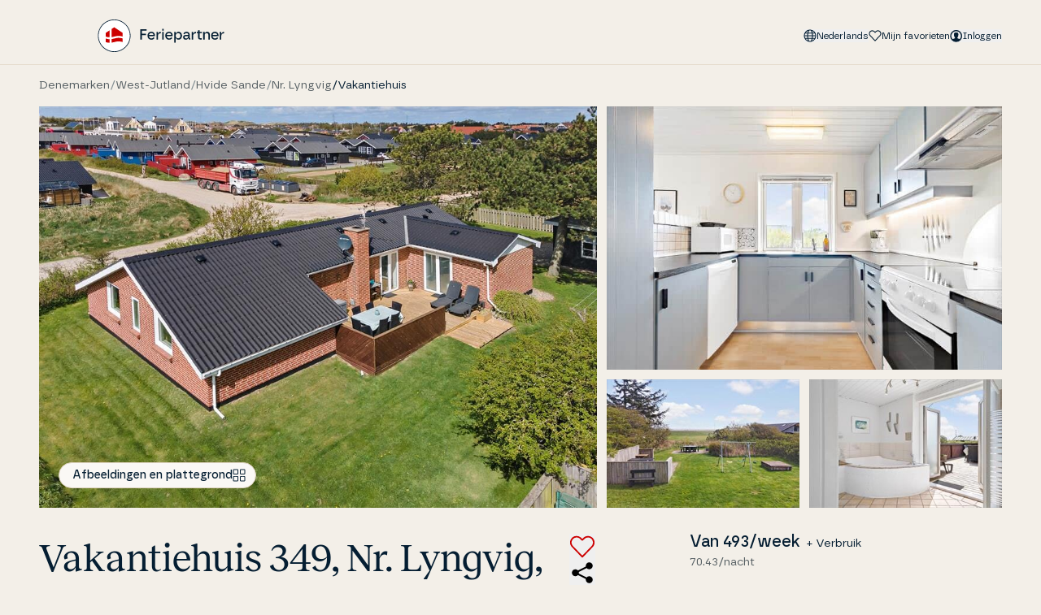

--- FILE ---
content_type: text/html; charset=utf-8
request_url: https://www.feriepartner.nl/vakantiehuis/hvide-sande-anker-eskildsens-vej-70-349-4/
body_size: 50162
content:

<!DOCTYPE html>
<html lang="nl" class="theme-default">
<head>
    <meta charset="utf-8">
<meta name="viewport" content="width=device-width, initial-scale=1.0" />

<title>Vakantiehuis 349, Nr. Lyngvig, voor 6 personen en 1 huisdieren</title>
<link rel="canonical" href="https://www.feriepartner.nl/vakantiehuis/hvide-sande-anker-eskildsens-vej-70-349-4/" />

<!-- Preconnect to third-party domains for faster resource loading -->
<link rel="preconnect" crossorigin href="https://www.googletagmanager.com">
<link rel="dns-prefetch" href="https://www.googletagmanager.com">

<link rel="preload" href="/assets/fonts/Reckless-Regular.woff2" as="font" type="font/woff2" crossOrigin="anonymous">
<link rel="preload" href="/assets/fonts/borna-regular-webfont.woff2" as="font" type="font/woff2" crossOrigin="anonymous">
<link rel="preload" href="/assets/fonts/borna-medium-webfont.woff2" as="font" type="font/woff2" crossOrigin="anonymous">
<link rel="stylesheet" type="text/css" href="/assets/entry-client-DEebIhCX.css">
<script type="module" src="/assets/entry-client-B8qXN1xS.js"></script>
<link rel="modulepreload" href="/assets/Header-DmrBNb0u.js" />
<link rel="modulepreload" href="/assets/Anchor-D04nlw9p.js" />
<link rel="modulepreload" href="/assets/Image-D_MWyNZ9.js" />
<link rel="modulepreload" href="/assets/image-helpers-BqRCRkiu.js" />
<link rel="modulepreload" href="/assets/screens-DDyxqaaD.js" />
<link rel="modulepreload" href="/assets/MediaQuery-XuSUVXqR.js" />
<link rel="modulepreload" href="/assets/useMedia-BvrC2WGv.js" />
<link rel="modulepreload" href="/assets/Dialog-PBj5nZp-.js" />
<link rel="modulepreload" href="/assets/index-l9i9V4Lh.js" />
<link rel="modulepreload" href="/assets/index-CM1n0oiu.js" />
<link rel="modulepreload" href="/assets/index-pVbW00U1.js" />
<link rel="modulepreload" href="/assets/index-DdZY6r-o.js" />
<link rel="modulepreload" href="/assets/index-DUAP2w1a.js" />
<link rel="modulepreload" href="/assets/LanguageSelector-D2BgEG8k.js" />
<link rel="modulepreload" href="/assets/index-B3gj__3c.js" />
<link rel="modulepreload" href="/assets/index-BogbB4bb.js" />
<link rel="modulepreload" href="/assets/index-BtV1_GNo.js" />
<link rel="modulepreload" href="/assets/useLocale-BhtueZfH.js" />
<link rel="modulepreload" href="/assets/LoginForm-B5Vxxwp7.js" />
<link rel="modulepreload" href="/assets/Tabs-C1JtQrWW.js" />
<link rel="modulepreload" href="/assets/useListState-BJNHOBgx.js" />
<link rel="modulepreload" href="/assets/focusSafely-jgBnwqyv.js" />
<link rel="modulepreload" href="/assets/mergeProps-C-PC7R7I.js" />
<link rel="modulepreload" href="/assets/useFocusWithin-Do5YegoX.js" />
<link rel="modulepreload" href="/assets/context-CmVzW6D8.js" />
<link rel="modulepreload" href="/assets/scrollIntoView-W9VGW5qC.js" />
<link rel="modulepreload" href="/assets/utils-CKzJjvTT.js" />
<link rel="modulepreload" href="/assets/SignUpForm-VTrKgH0O.js" />
<link rel="modulepreload" href="/assets/zod-DlXnvvxt.js" />
<link rel="modulepreload" href="/assets/index.esm-BCc0qr0l.js" />
<link rel="modulepreload" href="/assets/useMutation-BaXhAPXM.js" />
<link rel="modulepreload" href="/assets/utils-km2FGkQ4.js" />
<link rel="modulepreload" href="/assets/auth-schema-CQ2jXtdl.js" />
<link rel="modulepreload" href="/assets/schemas-BTcd1VJK.js" />
<link rel="modulepreload" href="/assets/Input-DRmK-WBZ.js" />
<link rel="modulepreload" href="/assets/inputStateStyles-CrZ7aVFF.js" />
<link rel="modulepreload" href="/assets/useId-BM7geSVm.js" />
<link rel="modulepreload" href="/assets/TextButton-D4Bpu3Zx.js" />
<link rel="modulepreload" href="/assets/Trans-DXuHGYRI.js" />
<link rel="modulepreload" href="/assets/useLogin-C-zY4KVE.js" />
<link rel="modulepreload" href="/assets/tracking-Ku6ZVI45.js" />
<link rel="modulepreload" href="/assets/Checkbox-DPCfcyUz.js" />
<link rel="modulepreload" href="/assets/index-CiMbMZLV.js" />
<link rel="modulepreload" href="/assets/HouseOwnerLogin-EXbb6fmK.js" />
<link rel="modulepreload" href="/assets/getUserInitials-hPDJ6pUI.js" />
<link rel="modulepreload" href="/assets/Breadcrumbs-VLvbA1aH.js" />
<link rel="modulepreload" href="/assets/getScrollParent-D_4pqIg5.js" />
<link rel="icon" type="image/svg+xml" href="/assets/favicon.svg">
<script data-relayout>self.__wrap_n=self.__wrap_n||(self.CSS&&CSS.supports("text-wrap","balance")?1:2);self.__relayoutText=(n,t,e)=>{e=e||document.querySelector(`[data-br="${n}"]`);let a=e.parentElement,r=S=>e.style.maxWidth=S+"px";e.style.maxWidth="";let i=a.clientWidth,c=a.clientHeight,s=i/2-.25,u=i+.5,p;if(i){for(r(s),s=Math.max(e.scrollWidth,s);s+1<u;)p=Math.round((s+u)/2),r(p),a.clientHeight===c?u=p:s=p;r(u*t+i*(1-t))}!e.__wrap_o&&typeof ResizeObserver!="undefined"&&(e.__wrap_o=new ResizeObserver(()=>{self.__relayoutText(0,+e.dataset.brr,e)})).observe(a)}</script>
<script>
    // Load CHEQ after page is idle to avoid blocking main thread during initial load
    if ('requestIdleCallback' in window) {
        requestIdleCallback(function() {
            var s = document.createElement('script');
            s.src = 'https://euob.healthroundprince.com/sxp/i/6e16914b98686d6d7ea6928cf7344314.js';
            s.setAttribute('data-ch', 'FeriePartner');
            s.className = 'ct_clicktrue_72142';
            s.setAttribute('data-jsonp', 'onCheqResponse');
            document.body.appendChild(s);
        }, { timeout: 3000 });
    } else {
        // Fallback for Safari - load after a short delay
        window.addEventListener('load', function() {
            setTimeout(function() {
                var s = document.createElement('script');
                s.src = 'https://euob.healthroundprince.com/sxp/i/6e16914b98686d6d7ea6928cf7344314.js';
                s.setAttribute('data-ch', 'FeriePartner');
                s.className = 'ct_clicktrue_72142';
                s.setAttribute('data-jsonp', 'onCheqResponse');
                document.body.appendChild(s);
            }, 1000);
        });
    }
</script>
<noscript>
    <iframe src="https://obseu.healthroundprince.com/ns/6e16914b98686d6d7ea6928cf7344314.html?ch=FeriePartner"
            width="0" height="0" style="display:none" loading="lazy"></iframe>
</noscript> 



<link rel="dns-prefetch" href="https://policy.app.cookieinformation.com">
<script id="CookieConsent" data-culture="nl" type="text/javascript" data-gcm-version="2.0" async src="https://policy.app.cookieinformation.com/uc.js">
</script>




    <!-- Google Tag Manager - Deferred for performance -->
    <script>
        // Initialize dataLayer immediately so it's ready when GTM loads
        window.dataLayer = window.dataLayer || [];
window.dataLayer.push({},{"event":"view_item","ecommerce":{"items":[{"item_id":"349","affiliation":4}]}},{"pageType":"HousePage","loginStatus":"not logged in","splitTestId":"A"});
        // Load GTM after page is idle to avoid blocking main thread
        function loadGTM() {
            !function () {
                "use strict";

                function l(e) {
                    for (var t = e, r = 0, n = document.cookie.split(";"); r < n.length; r++) {
                        var o = n[r].split("=");
                        if (o[0].trim() === t) return o[1]
                    }
                }

                function s(e) {
                    return localStorage.getItem(e)
                }

                function u(e) {
                    return window[e]
                }

                function A(e, t) {
                    e = document.querySelector(e);
                    return t ? null == e ? void 0 : e.getAttribute(t) : null == e ? void 0 : e.textContent
                }

                var e = window, t = document, r = "script", n = "dataLayer", o = "https://collect.feriepartner.nl", a = "https://load.collect.feriepartner.nl",
                    i = "2gbpvuesuxp", c = "cyp3fj=aWQ9R1RNLU02SFQ%3D&sort=asc", g = "stapeUserId", v = "", E = "", d = !1;
                try {
                    var d = !!g && (m = navigator.userAgent, !!(m = new RegExp("Version/([0-9._]+)(.*Mobile)?.*Safari.*").exec(m))) && 16.4 <= parseFloat(m[1]),
                        f = "stapeUserId" === g, I = d && !f ? function (e, t, r) {
                            void 0 === t && (t = "");
                            var n = {cookie: l, localStorage: s, jsVariable: u, cssSelector: A}, t = Array.isArray(t) ? t : [t];
                            if (e && n[e]) for (var o = n[e], a = 0, i = t; a < i.length; a++) {
                                var c = i[a], c = r ? o(c, r) : o(c);
                                if (c) return c
                            } else console.warn("invalid uid source", e)
                        }(g, v, E) : void 0;
                    d = d && (!!I || f)
                } catch (e) {
                    console.error(e)
                }
                var m = e, g = (m[n] = m[n] || [], m[n].push({
                        "gtm.start": (new Date).getTime(),
                        event: "gtm.js"
                    }), t.getElementsByTagName(r)[0]), v = I ? "&bi=" + encodeURIComponent(I) : "", E = t.createElement(r),
                    f = (d && (i = 8 < i.length ? i.replace(/([a-z]{8}$)/, "kp$1") : "kp" + i), !d && a ? a : o);
                E.defer = !0, E.src = f + "/" + i + ".js?" + c + v, null != (e = g.parentNode) && e.insertBefore(E, g)
            }();
        }

        if ('requestIdleCallback' in window) {
            requestIdleCallback(loadGTM, { timeout: 3000 });
        } else {
            window.addEventListener('load', function() { setTimeout(loadGTM, 1000); });
        }
    </script>
    <!-- End Google Tag Manager -->


<meta name="description" content="Vakantiehuis in Hvide Sande met plaats voor 6 gasten, 3 slaapkamer(s) en 2 badkamer(s).">

	<meta name="robots" content="index, follow">
	<link rel="alternate" hreflang="da" href="https://www.feriepartner.dk/sommerhus/hvide-sande-anker-eskildsens-vej-70-349-4/" />
	<link rel="alternate" hreflang="de" href="https://www.feriepartner.de/ferienhaus/hvide-sande-anker-eskildsens-vej-70-349-4/" />
	<link rel="alternate" hreflang="en" href="https://www.feriepartner.com/holiday-home/hvide-sande-anker-eskildsens-vej-70-349-4/" />
	<link rel="alternate" hreflang="no" href="https://www.feriepartner.no/sommerhus/hvide-sande-anker-eskildsens-vej-70-349-4/" />
	<link rel="alternate" hreflang="nl" href="https://www.feriepartner.nl/vakantiehuis/hvide-sande-anker-eskildsens-vej-70-349-4/" />
	<link rel="alternate" hreflang="sv" href="https://www.feriepartner.se/sommarstuga/hvide-sande-anker-eskildsens-vej-70-349-4/" />

<meta property="og:type" content="website" />
<meta property="og:site_name" />

<meta property="og:url" content="https://www.feriepartner.nl/vakantiehuis/hvide-sande-anker-eskildsens-vej-70-349-4/" />
<meta property="og:title" content="Vakantiehuis 349, Nr. Lyngvig, voor 6 personen en 1 huisdieren" />
<meta name="twitter:card" content="summary_large_image" />

	<meta property="og:description" content="Vakantiehuis in Hvide Sande met plaats voor 6 gasten, 3 slaapkamer(s) en 2 badkamer(s)." />

	<meta property="og:image" content="https://images.feriepartner.dk/pbimages/catalog/767be12a-6715-4f67-b1f1-8f5f65c00e70.jpg" />
		<meta property="og:image:secure_url" content="https://images.feriepartner.dk/pbimages/catalog/767be12a-6715-4f67-b1f1-8f5f65c00e70.jpg" />
	<link rel="preload" as="image" fetchpriority="high" imagesrcset="https://images.feriepartner.dk/pbimages/catalog/767be12a-6715-4f67-b1f1-8f5f65c00e70.jpg?format=webp&amp;width=640 640w, https://images.feriepartner.dk/pbimages/catalog/767be12a-6715-4f67-b1f1-8f5f65c00e70.jpg?format=webp&amp;width=750 750w, https://images.feriepartner.dk/pbimages/catalog/767be12a-6715-4f67-b1f1-8f5f65c00e70.jpg?format=webp&amp;width=828 828w, https://images.feriepartner.dk/pbimages/catalog/767be12a-6715-4f67-b1f1-8f5f65c00e70.jpg?format=webp&amp;width=1080 1080w, https://images.feriepartner.dk/pbimages/catalog/767be12a-6715-4f67-b1f1-8f5f65c00e70.jpg?format=webp&amp;width=1200 1200w, https://images.feriepartner.dk/pbimages/catalog/767be12a-6715-4f67-b1f1-8f5f65c00e70.jpg?format=webp&amp;width=1920 1920w" imagesizes="100vw" href="https://images.feriepartner.dk/pbimages/catalog/767be12a-6715-4f67-b1f1-8f5f65c00e70.jpg?format=webp&amp;width=1920" />




<script type="application/ld+json">
[	
	{
  "@context": "https://schema.org",
  "@type": "VacationRental",
  "@id": "349",
  "identifier": "349-4",
  "name": "Vakantiehuis 349, Nr. Lyngvig, voor 6 personen en 1 huisdieren",
  "description": "Vakantiehuis in Nr. Lyngvig, West-Jutland, met plaats voor 6 volwassenen en 1 huisdieren. De woning heeft een gezellig interieur met o.a. een houtkachel, en beschikt daarnaast over een wasmachine, een vaatwasser en een wasdroger. Als u deze vakantiewoning huurt, heeft u toegang tot sauna en internet. Het is 400 meter naar het dichtstbijzijnde strand en 4.000 meter naar de dichtstbijzijnde supermarkt. De woning heeft een oppervlakte van 121 m² en ligt op een 1.200 m² groot perceel, met o.a. een schommel en een zandbak. ",
  "image": [
    "https://images.feriepartner.dk/pbimages/web_1920/767be12a-6715-4f67-b1f1-8f5f65c00e70.jpg",
    "https://images.feriepartner.dk/pbimages/web_1920/de36ebd0-bafd-47fe-bb83-c69fb316844f.jpg",
    "https://images.feriepartner.dk/pbimages/web_1920/9d85ca1a-c1e4-4476-9cb8-35814724dfdf.jpg",
    "https://images.feriepartner.dk/pbimages/web_1920/a2eaad07-65a9-4bc0-aeab-d648ab38b04e.jpg",
    "https://images.feriepartner.dk/pbimages/web_1920/0d7ee34e-af55-4618-9f95-22a1941abbbb.jpg",
    "https://images.feriepartner.dk/pbimages/web_1920/8209f8a8-b685-450c-a679-88bfacf97401.jpg",
    "https://images.feriepartner.dk/pbimages/web_1920/55b22c73-d4cc-473b-b60e-216f5f0d3f7e.jpg",
    "https://images.feriepartner.dk/pbimages/web_1920/47bbb37c-5e46-417a-ab60-76b1a8d418d5.jpg",
    "https://images.feriepartner.dk/pbimages/web_1920/b3773deb-8cfb-416b-9790-9404a5f93ca7.jpg",
    "https://images.feriepartner.dk/pbimages/web_1920/0a050724-e8aa-4dcb-8001-f1a8c28b36bc.jpg",
    "https://images.feriepartner.dk/pbimages/web_1920/27018ebf-002b-41db-8728-19a60d1a7323.jpg",
    "https://images.feriepartner.dk/pbimages/web_1920/6dc4491e-d012-4e60-8d4e-187841765f8c.jpg",
    "https://images.feriepartner.dk/pbimages/web_1920/7314cc1b-4e32-454d-b562-f8d1bdb05029.jpg",
    "https://images.feriepartner.dk/pbimages/web_1920/4acfd4b5-a001-4689-8ef5-1f89810f860e.jpg",
    "https://images.feriepartner.dk/pbimages/web_1920/a54d88d2-ae38-4dab-b1c8-275e65af402e.jpg",
    "https://images.feriepartner.dk/pbimages/web_1920/efda5964-dbc3-4286-acef-95bc1543becb.jpg",
    "https://images.feriepartner.dk/pbimages/web_1920/8679f24f-03c1-40c1-aeec-91b16a78741f.jpg",
    "https://images.feriepartner.dk/pbimages/web_1920/4ecf8c7a-4352-41cf-a2c3-0aca24079e01.jpg",
    "https://images.feriepartner.dk/pbimages/web_1920/0a61ff7c-33a5-4d26-8744-38ec1e7a5f2d.jpg",
    "https://images.feriepartner.dk/pbimages/web_1920/21a84f13-505a-4652-877b-6d6534957f43.jpg",
    "https://images.feriepartner.dk/pbimages/web_1920/568473ff-2d63-4d3f-bbe5-15b4f7eda5e4.jpg",
    "https://images.feriepartner.dk/pbimages/web_1920/6123a881-9c94-40c0-800f-5fcdd6e648e2.jpg",
    "https://images.feriepartner.dk/pbimages/web_1920/8417ac9f-4daf-44ff-a7e1-f190df7c709b.jpg",
    "https://images.feriepartner.dk/pbimages/web_1920/fa2f726e-96dc-46eb-b883-7121b57544de.jpg",
    "https://images.feriepartner.dk/pbimages/web_1920/949d5985-ad46-4d6c-89ec-1214b9678d71.jpg",
    "https://images.feriepartner.dk/pbimages/web_1920/30e19367-d9fa-4a16-82b2-add4b1c08f71.jpg",
    "https://images.feriepartner.dk/pbimages/web_1920/83856aa9-b4d9-4800-b496-816d790d82d9.jpg",
    "https://images.feriepartner.dk/pbimages/web_1920/0beb8010-fbc9-4f7d-9330-b9070b474df5.jpg",
    "https://images.feriepartner.dk/pbimages/web_1920/661e1834-6b4e-477f-a265-97e482e79501.jpg",
    "https://images.feriepartner.dk/pbimages/web_1920/2c537810-39ac-4a2b-9f1e-50d427d5ce9e.jpg",
    "https://images.feriepartner.dk/pbimages/web_1920/9cb9f64c-a58b-492c-9076-e47b5a1bbccf.jpg",
    "https://images.feriepartner.dk/pbimages/web_1920/7b340c3d-26e2-4fa8-a2b5-65bea8314f52.jpg",
    "https://images.feriepartner.dk/pbimages/web_1920/41da073b-caaa-4232-93e9-cfdb0134b58c.jpg",
    "https://images.feriepartner.dk/pbimages/web_1920/4b1b1791-d10a-4478-bb53-39d7b90ac94c.jpg",
    "https://images.feriepartner.dk/pbimages/web_1920/64d37487-566b-4eb4-b265-0b7c729090ca.jpg",
    "https://images.feriepartner.dk/pbimages/web_1920/09f6bd43-d498-4b21-ae49-677e92c3472a.jpg",
    "https://images.feriepartner.dk/pbimages/web_1920/414afb0e-16aa-40f7-b644-9b236a406283.jpg",
    "https://images.feriepartner.dk/pbimages/web_1920/b343d156-4fe2-4838-8013-36d0024a6220.jpg",
    "https://images.feriepartner.dk/pbimages/web_1920/980d3481-a54c-42ac-8882-9f294b863259.jpg",
    "https://images.feriepartner.dk/pbimages/web_1920/2a87d47a-8702-4fa8-a7dd-49e0a332ed65.jpg",
    "https://images.feriepartner.dk/pbimages/web_1920/388c1b9e-e344-43f8-94b7-39ea4132859a.jpg",
    "https://images.feriepartner.dk/pbimages/web_1920/b84e2488-3714-411b-996b-5a3389453643.jpg",
    "https://images.feriepartner.dk/pbimages/web_1920/6ecc3fed-10e3-4815-a026-13726b900ffb.jpg",
    "https://images.feriepartner.dk/pbimages/web_1920/d390279e-a478-4140-aecd-98c1060b16b8.jpg",
    "https://images.feriepartner.dk/pbimages/web_1920/916e8bb5-59e0-417d-88bf-b77808feb131.jpg",
    "https://images.feriepartner.dk/pbimages/web_1920/90262396-89d0-468a-907c-ee74a6ad3c93.jpg",
    "https://images.feriepartner.dk/pbimages/web_1920/5f48a90c-22ec-4730-9b4d-dbbb1de7c9be.jpg",
    "https://images.feriepartner.dk/pbimages/web_1920/414095dd-cc19-4ff0-a49f-ba5021cedeae.jpg",
    "https://images.feriepartner.dk/pbimages/web_1920/3552c393-f22d-4494-8bc5-3e2656c91c1f.jpg"
  ],
  "url": "https://www.feriepartner.nl/vakantiehuis/hvide-sande-anker-eskildsens-vej-70-349-4/",
  "geo": {
    "@type": "GeoCoordinates",
    "longitude": "8.1222760677337593",
    "latitude": "56.0522989673031020"
  },
  "priceRange": "70,43",
  "petsAllowed": true,
  "address": {
    "@type": "PostalAddress",
    "addressRegion": "Vestjylland",
    "addressCountry": "",
    "streetAddress": "Anker Eskildsens Vej",
    "postalCode": "6960"
  },
  "containsPlace": {
    "@type": "Accommodation",
    "additionalType": "EntirePlace",
    "occupancy": {
      "@type": "QuantitativeValue",
      "value": 6
    },
    "numberOfRooms": 3,
    "numberOfBathroomsTotal": 2,
    "numberOfBedrooms": 3
  }
},{
  "context": "https://schema.org",
  "type": "BreadcrumbList",
  "itemListElement": [
    {
      "type": "ListItem",
      "position": 1,
      "name": "Denemarken",
      "item": "/denemarken/?country=3783cef0-c590-490d-9f99-7846c61d5455"
    },
    {
      "type": "ListItem",
      "position": 2,
      "name": "West-Jutland",
      "item": "/denemarken/west-jutland/"
    },
    {
      "type": "ListItem",
      "position": 3,
      "name": "Hvide Sande",
      "item": "/denemarken/west-jutland/hvide-sande/"
    },
    {
      "type": "ListItem",
      "position": 4,
      "name": "Nr. Lyngvig",
      "item": "/denemarken/west-jutland/hvide-sande/nr-lyngvig/"
    },
    {
      "type": "ListItem",
      "position": 5,
      "name": "Vakantiehuis",
      "item": "https://www.feriepartner.nl/vakantiehuis/hvide-sande-anker-eskildsens-vej-70-349-4/"
    }
  ]
}
]
</script>
<script>
	window.antiforgeryToken = "CfDJ8IZwAAT8RdRMmKa3MkSmtQ20VyewAMzZu5gHxMnktvdZ9N3J5ttgxjWzzgq7ksmrknGheT2DNEpHPT_zalSi_6x8In9zrVMFaFX5JShad3nFFo0BtUqHC2_i-ldPpB1HZ_zKO8oxCAk6rTYnm4FVYIg";
</script>

<script type="text/javascript">!function(T,l,y){var S=T.location,k="script",D="instrumentationKey",C="ingestionendpoint",I="disableExceptionTracking",E="ai.device.",b="toLowerCase",w="crossOrigin",N="POST",e="appInsightsSDK",t=y.name||"appInsights";(y.name||T[e])&&(T[e]=t);var n=T[t]||function(d){var g=!1,f=!1,m={initialize:!0,queue:[],sv:"5",version:2,config:d};function v(e,t){var n={},a="Browser";return n[E+"id"]=a[b](),n[E+"type"]=a,n["ai.operation.name"]=S&&S.pathname||"_unknown_",n["ai.internal.sdkVersion"]="javascript:snippet_"+(m.sv||m.version),{time:function(){var e=new Date;function t(e){var t=""+e;return 1===t.length&&(t="0"+t),t}return e.getUTCFullYear()+"-"+t(1+e.getUTCMonth())+"-"+t(e.getUTCDate())+"T"+t(e.getUTCHours())+":"+t(e.getUTCMinutes())+":"+t(e.getUTCSeconds())+"."+((e.getUTCMilliseconds()/1e3).toFixed(3)+"").slice(2,5)+"Z"}(),iKey:e,name:"Microsoft.ApplicationInsights."+e.replace(/-/g,"")+"."+t,sampleRate:100,tags:n,data:{baseData:{ver:2}}}}var h=d.url||y.src;if(h){function a(e){var t,n,a,i,r,o,s,c,u,p,l;g=!0,m.queue=[],f||(f=!0,t=h,s=function(){var e={},t=d.connectionString;if(t)for(var n=t.split(";"),a=0;a<n.length;a++){var i=n[a].split("=");2===i.length&&(e[i[0][b]()]=i[1])}if(!e[C]){var r=e.endpointsuffix,o=r?e.location:null;e[C]="https://"+(o?o+".":"")+"dc."+(r||"services.visualstudio.com")}return e}(),c=s[D]||d[D]||"",u=s[C],p=u?u+"/v2/track":d.endpointUrl,(l=[]).push((n="SDK LOAD Failure: Failed to load Application Insights SDK script (See stack for details)",a=t,i=p,(o=(r=v(c,"Exception")).data).baseType="ExceptionData",o.baseData.exceptions=[{typeName:"SDKLoadFailed",message:n.replace(/\./g,"-"),hasFullStack:!1,stack:n+"\nSnippet failed to load ["+a+"] -- Telemetry is disabled\nHelp Link: https://go.microsoft.com/fwlink/?linkid=2128109\nHost: "+(S&&S.pathname||"_unknown_")+"\nEndpoint: "+i,parsedStack:[]}],r)),l.push(function(e,t,n,a){var i=v(c,"Message"),r=i.data;r.baseType="MessageData";var o=r.baseData;return o.message='AI (Internal): 99 message:"'+("SDK LOAD Failure: Failed to load Application Insights SDK script (See stack for details) ("+n+")").replace(/\"/g,"")+'"',o.properties={endpoint:a},i}(0,0,t,p)),function(e,t){if(JSON){var n=T.fetch;if(n&&!y.useXhr)n(t,{method:N,body:JSON.stringify(e),mode:"cors"});else if(XMLHttpRequest){var a=new XMLHttpRequest;a.open(N,t),a.setRequestHeader("Content-type","application/json"),a.send(JSON.stringify(e))}}}(l,p))}function i(e,t){f||setTimeout(function(){!t&&m.core||a()},500)}var e=function(){var n=l.createElement(k);n.src=h;var e=y[w];return!e&&""!==e||"undefined"==n[w]||(n[w]=e),n.onload=i,n.onerror=a,n.onreadystatechange=function(e,t){"loaded"!==n.readyState&&"complete"!==n.readyState||i(0,t)},n}();y.ld<0?l.getElementsByTagName("head")[0].appendChild(e):setTimeout(function(){l.getElementsByTagName(k)[0].parentNode.appendChild(e)},y.ld||0)}try{m.cookie=l.cookie}catch(p){}function t(e){for(;e.length;)!function(t){m[t]=function(){var e=arguments;g||m.queue.push(function(){m[t].apply(m,e)})}}(e.pop())}var n="track",r="TrackPage",o="TrackEvent";t([n+"Event",n+"PageView",n+"Exception",n+"Trace",n+"DependencyData",n+"Metric",n+"PageViewPerformance","start"+r,"stop"+r,"start"+o,"stop"+o,"addTelemetryInitializer","setAuthenticatedUserContext","clearAuthenticatedUserContext","flush"]),m.SeverityLevel={Verbose:0,Information:1,Warning:2,Error:3,Critical:4};var s=(d.extensionConfig||{}).ApplicationInsightsAnalytics||{};if(!0!==d[I]&&!0!==s[I]){var c="onerror";t(["_"+c]);var u=T[c];T[c]=function(e,t,n,a,i){var r=u&&u(e,t,n,a,i);return!0!==r&&m["_"+c]({message:e,url:t,lineNumber:n,columnNumber:a,error:i}),r},d.autoExceptionInstrumented=!0}return m}(y.cfg);function a(){y.onInit&&y.onInit(n)}(T[t]=n).queue&&0===n.queue.length?(n.queue.push(a),n.trackPageView({})):a()}(window,document,{
src: "https://js.monitor.azure.com/scripts/b/ai.2.min.js", // The SDK URL Source
crossOrigin: "anonymous", 
cfg: { // Application Insights Configuration
    connectionString: 'InstrumentationKey=76c7a2e2-08d6-4532-b5e5-fcd53f478e43;IngestionEndpoint=https://westeurope-5.in.applicationinsights.azure.com/;LiveEndpoint=https://westeurope.livediagnostics.monitor.azure.com/;ApplicationId=9d6cd6ab-aabd-4446-8552-718efd3585d3'
}});</script></head>
<body class=" [--offset-scroll-bottom:4.5rem] lg:[--offset-scroll-bottom:0]">
<div id="root">
    <header data-module="Header" data-hydrate="true" data-id="a1a20462ddb65192"><!--$--><a href="#main" class="skip-link z-50 mx-auto max-w-screen-md rounded-b-md bg-ocean-100 p-4 text-center text-sand-10">Gå til hovedindhold</a><span data-focus-scope-start="true" hidden=""></span><div class="w-full border-[var(--border-color)] bg-[var(--bg-color)] md:h-20 md:border-b print:hidden sticky z-10 h-16"><div class="relative flex h-full flex-col"><div class="container flex items-center justify-between gap-x-2 justify-self-center py-3 md:pb-4 md:pt-6"><a href="https://www.feriepartner.nl/" target="_self" class="text-forest-90 underline underline-offset-2 hover:text-forest-70" aria-label="Feriepartner"><img alt="Logo_Web" class="w-full object-contain object-center h-10" src="/media/echhwkwm/logo_.svg" width="1024"/></a><div class="contents md:hidden"><div class="flex items-center gap-x-6"><button type="button" aria-haspopup="dialog" aria-expanded="false" aria-controls="radix-:a1a20462ddb65192R5iq:" data-state="closed" class="-m-2 p-2"><svg class="size-6" role="img" aria-label="Inloggen"><title>Inloggen</title><use href="/assets/sprites-CCx9-ns0.svg#user" xlink:href="/assets/sprites-CCx9-ns0.svg#user"></use></svg></button><a href="https://www.feriepartner.nl/favorieten/" target="_self" class="text-forest-90 underline underline-offset-2 hover:text-forest-70 -m-2 p-2" aria-label="Mijn favorieten"><svg class="size-6" aria-hidden="true"><use href="/assets/sprites-CCx9-ns0.svg#heart" xlink:href="/assets/sprites-CCx9-ns0.svg#heart"></use></svg></a><button type="button" aria-label="Open het menu" class="-m-2 cursor-pointer p-2"><svg class="size-6" aria-hidden="true"><use href="/assets/sprites-CCx9-ns0.svg#menu" xlink:href="/assets/sprites-CCx9-ns0.svg#menu"></use></svg></button></div></div><div class="hidden md:block md:contents"><div class="body-xs flex items-center gap-x-4"><div class="flex items-center gap-x-4"></div><div class="md:hidden"><button type="button" aria-haspopup="dialog" aria-expanded="false" aria-controls="radix-:a1a20462ddb65192R1aiq:" data-state="closed" class="flex items-center gap-x-1 capitalize"><svg class="size-6 flex-none md:size-4" aria-hidden="true"><use href="/assets/sprites-CCx9-ns0.svg#globe" xlink:href="/assets/sprites-CCx9-ns0.svg#globe"></use></svg>Nederlands</button></div><div class="hidden md:flex"><button type="button" aria-haspopup="dialog" aria-expanded="false" aria-controls="radix-:a1a20462ddb65192R2aiq:" data-state="closed"><div class="flex items-center gap-x-1 capitalize"><svg class="flex-none size-6 md:size-4" aria-hidden="true"><use href="/assets/sprites-CCx9-ns0.svg#nav-globe-small" xlink:href="/assets/sprites-CCx9-ns0.svg#nav-globe-small"></use></svg>Nederlands</div></button></div><a data-testid="favorites-link" href="https://www.feriepartner.nl/favorieten/" target="_self" class="underline-offset-2 flex gap-x-1 text-ocean-100 no-underline hover:text-ocean-100"><svg class="size-4 flex-none" aria-hidden="true"><use href="/assets/sprites-CCx9-ns0.svg#nav-heart-small" xlink:href="/assets/sprites-CCx9-ns0.svg#nav-heart-small"></use></svg><span>Mijn favorieten</span></a><button type="button" aria-haspopup="dialog" aria-expanded="false" aria-controls="radix-:a1a20462ddb65192Rmiq:" data-state="closed" class="flex gap-x-1"><svg class="size-4 flex-none" aria-hidden="true"><use href="/assets/sprites-CCx9-ns0.svg#nav-user-small" xlink:href="/assets/sprites-CCx9-ns0.svg#nav-user-small"></use></svg><span>Inloggen</span></button></div></div></div></div></div><div class="justify-between container hidden w-full items-center md:flex"><nav aria-label="Breadcrumb"><div class="body-sm my-4 flex flex-wrap gap-3"><span class="flex items-center gap-2 text-granit-80"><a class="whitespace-nowrap" href="/denemarken/?country=3783cef0-c590-490d-9f99-7846c61d5455">Denemarken</a><span class="text-granit-60">/</span></span><span class="flex items-center gap-2 text-granit-80"><a class="whitespace-nowrap" href="/denemarken/west-jutland/">West-Jutland</a><span class="text-granit-60">/</span></span><span class="flex items-center gap-2 text-granit-80"><a class="whitespace-nowrap" href="/denemarken/west-jutland/hvide-sande/">Hvide Sande</a><span class="text-granit-60">/</span></span><span class="flex items-center gap-2 text-granit-80"><a class="whitespace-nowrap" href="/denemarken/west-jutland/hvide-sande/nr-lyngvig/">Nr. Lyngvig</a><span class="text-ocean-100">/</span></span><span class="flex items-center gap-2 text-ocean-100"><a class="whitespace-nowrap" href="https://www.feriepartner.nl/vakantiehuis/hvide-sande-anker-eskildsens-vej-70-349-4/">Vakantiehuis</a></span></div></nav></div><span data-focus-scope-end="true" hidden=""></span><!--/$--></header><script type="application/json">{"logoLink":{"href":"https://www.feriepartner.nl/","label":"Feriepartner","target":"_self","active":false},"logo":{"src":"/media/echhwkwm/logo_.svg","alt":"Logo_Web","focalPoint":{"x":0,"y":0},"type":"image","mimeType":""},"favouritesLink":{"href":"https://www.feriepartner.nl/favorieten/","label":"Favorieten","target":"_self","active":false},"languages":[{"locale":"da","name":"Dansk","url":"https://www.feriepartner.dk/sommerhus/hvide-sande-anker-eskildsens-vej-70-349-4/"},{"locale":"de","name":"Deutsch","url":"https://www.feriepartner.de/ferienhaus/hvide-sande-anker-eskildsens-vej-70-349-4/"},{"locale":"en","name":"English","url":"https://www.feriepartner.com/holiday-home/hvide-sande-anker-eskildsens-vej-70-349-4/"},{"locale":"no","name":"norsk","url":"https://www.feriepartner.no/sommerhus/hvide-sande-anker-eskildsens-vej-70-349-4/"},{"locale":"nl","name":"Nederlands","url":"https://www.feriepartner.nl/vakantiehuis/hvide-sande-anker-eskildsens-vej-70-349-4/"},{"locale":"sv","name":"Svenska","url":"https://www.feriepartner.se/sommarstuga/hvide-sande-anker-eskildsens-vej-70-349-4/"}],"servicePageLinks":[],"contentPageLinks":[{"href":"/denemarken/","label":"Vakantiehuisgebieden in Denemarken","active":false},{"href":"/inspiratie/","label":"Inspiratie","active":false},{"href":"/aanbiedingen/","label":"Aanbiedingen","active":false}],"breadcrumbs":{"links":[{"href":"/denemarken/?country=3783cef0-c590-490d-9f99-7846c61d5455","label":"Denemarken"},{"href":"/denemarken/west-jutland/","label":"West-Jutland"},{"href":"/denemarken/west-jutland/hvide-sande/","label":"Hvide Sande"},{"href":"/denemarken/west-jutland/hvide-sande/nr-lyngvig/","label":"Nr. Lyngvig"},{"href":"https://www.feriepartner.nl/vakantiehuis/hvide-sande-anker-eskildsens-vej-70-349-4/","label":"Vakantiehuis","active":true}],"moduleName":"Breadcrumbs"},"showLowerMenu":false,"termsUrl":"https://www.feriepartner.nl/algemene-voorwaarden/","isFrontPage":false,"linkColor":"Ocean-100","linkDotColor":"Red-60","moduleName":"Header","translations":{"common":{"experience.countDefaultValue":"Ervaringen","newsLetter.form.lastName":"Achternaam","newsLetter.form.submit":"Meld je aan voor de nieuwsbrief","newsLetter.form.emailPlaceholder":"Mailadres","ui.myFavourites":"Mijn favorieten","newsLetter.form.error":"Er is een fout opgetreden. Probeer het opnieuw","ui.sustainabilityRating.dialog.description.Silver":"Dit vakantiehuis heeft het label ‘Zilveren Dennenappel – Focus op energie' gekregen. Dit betekent dat het vakantiehuis voldoet aan een aantal energie-eisen die 90% van het gemiddelde energieverbruik in een gewoon Deens vakantiehuis dekken. Daarnaast voldoet het vakantiehuis aan een aantal aanvullende eisen, waaronder isolatie en energielabels voor de witgoedapparatuur in het vakantiehuis. ","form.error.maxLength":"Het veld mag niet meer dan {{count}} bevatten","ui.myBookings":"Mijn vakantie","ui.currency":"Euro","ui.sustainabilityRating.Bronze":"Bronzen Dennenappel","ui.myProfile":"Mijn profiel","newsLetter.form.namePlaceholder":"Voornaam","ui.sustainabilityRating.subTitle":"Fokus op energie","ui.stars":"sterren","consent.marketing":"marketing","ui.sendMessage":"Stuur een bericht","pagination.previous":"Vorige pagina","ui.pause":"Stop","consent.functional":"Functionele","ui.to":"Tot","consent.message":"Je dient de {{category}} cookies te accepteren","footer.cvr":"CVR (Kamer van Koophandel)","theme.pageType":"Thema","houseTeaser.andSurroundingArea":"","ui.logIn":"Inloggen","contentNavigation.skipLinksLabel":"Inhoudslinks","newsLetter.form.acceptTermsRequired":"Je dient de voorwaarden te accepteren om door te gaan","ui.faqTitle":"A-Z","footer.phone":"Telefoon","areas.summerHousesTitle":"Vakantiehuizen in","ui.yes":"Ja","footer.partners":"Samenwerkingspartners","ui.showLess":"Toon minder","ui.sustainabilityRating.Gold":"Gouden Dennenappel","ui.showImage":"Toon de foto","pagination.page":"Pagina {{ count }} ","cone.description":"","newsLetter.form.name":"Voornaam","newsLetterUnsubscribe.form.submit":"Afmelden voor de nieuwsbrief","ui.open":"Open","cone.silver.title":"","cone.bronze.title":"","ui.voxmeter":"Voxmeter","ui.sustainabilityRating.dialog.description.Gold":"Dit vakantiehuis heeft de onderscheiding ‘Gouden Dennenappel – Focus op energie' gekregen. Dit betekent dat het vakantiehuis voldoet aan de allerhoogste eisen voor energieverbruik in een vakantiehuis. De eisen hebben betrekking op de mate van isolatie, de energie-etikettering van witgoed en vier optionele voorzieningen, zoals zonnecellen, oplaadmogelijkheden voor elektrische auto's, biodiversiteit op het terrein, enz. ","newsLetterUnsubscribe.form.email":"E-mail","ui.showMore":"Toon meer","ui.removeFromFavorites":"Verwijder uit de favorieten","ui.readMore":"Lees meer","newsLetter.form.confirmation":"Bedankt voor je aanmelding voor onze nieuwsbrief","error.message":"Probeer de pagina opnieuw te laden","ui.mySummerhouse_one":"Mijn vakantiehuis","newsLetterUnsubscribe.form.error":"Er is een fout opgetreden. Probeer het opnieuw","form.error.invalidValue":"De waarde is ongeldig","regional.area.count":"gebieden","ui.mySummerhouse_other":"Mijn vakantiehuizen","ui.from":"Van","ui.openMenu":"Open het menu","ui.next":"Volgende","ui.share-on":"Deel op","ui.share":"Deel de link naar het zomerhuis","ui.logOut":"Uitloggen","ui.sustainabilityRating.dialog.title":"{{rating}} – Focus op energie","cone.gold.title":"","form.error.validation":"Het veld moet ingevuld worden","form.error.password":"Voer je wachtwoord in","consent.statistic":"Statistische","error.title":"Er is een fout opgetreden","ui.addToFavorites":"Voeg toe aan favorieten","ui.close":"Sluiten","ui.sustainabilityRating.Silver":"Zilveren Dennenappel","offers.countValue_other":"{{ count }} korting","newsLetter.form.email":"E-mail","ui.no":"Nee","form.error.fieldRequired":"{{fieldName}} verplicht veld","ui.previous":"Vorige","infoBanner.open":"","areas.noResults":"Geen gebied past bij je zoekopdracht.","infoBanner.close":"","ui.rating":"{{rating}} van {{maxRating}}","ui.play":"Afspelen","form.error.email":"Voer een geldig mail adres in","ui.selectLanguage":"Kies de taal","areas.summerHousesCtaLabel":"Bekijk de vakantiehuizen in","newsLetter.form.lastNamePlaceholder":"Achternaam","ui.menu":"Menu","error.tryAgain":"Probeer opnieuw","ui.sustainabilityRating.dialog.description":"","ui.userMenu":"Gebruikersmenu","ui.charactersLeft":"Overgebleven tekens","consent.updateConsent":"Werk  de toestemming bij","ui.subtractOne":"Verlaag de waarde","consent.updateCookieConsent":"Werk de toestemming voor cookies bij","ui.meter":"m","ui.closeMenu":"Sluit het menu","ui.showMap":"Toon de kaart","country":"Land","form.error.zipcode":"Voer een geldige postcode in","ui.sustainabilityRating.dialog.description.Bronze":"Dit vakantiehuis heeft het keurmerk ‘Bronzen Dennenappel – Focus op energie’ gekregen. Dit betekent dat het vakantiehuis voldoet aan een aantal energie-eisen die 90% van het gemiddelde energieverbruik in een gewoon Deens vakantiehuis dekken. De eisen hebben onder andere betrekking op de keuze van de lichtbron en verwarmingsbron, evenals isolatie en energielabels voor boilers en koelkasten. ","newsLetterUnsubscribe.form.emailPlaceholder":"Mailadres","newsLetterUnsubscribe.form.confirmation":"Je bent nu afgemeld","form.error.phone":"Voer een geldig telefoonnummer in","pagination.next":"Volgende pagina","areas.count_one":"{{count}} gebied","areas.count_other":"{{count}} gebieden","offers.countValue_one":"{{ count }} korting","ui.ratingCompany":"Enalyzer"},"auth":{"forgotPassword.emailSent":"We hebben een e-mail gestuurd naar \u003Cstrong\u003E{{email}}\u003C/strong\u003E met een link om je wachtwoord opnieuw in te stellen, indien je e-mail is gekoppeld aan een profiel.","login.passwordPlaceholder":"Voer je wachtwoord in","login.emailPlaceholder":"Voer je e-mail in","resetPassword.error":"Er is een fout opgetreden. Probeer opnieuw","login.title":"Inloggen","forgotPasswordOwner.text":"Voer je gebruikersnaam in, zodat we je een link kunnen sturen waarmee je je wachtwoord opnieuw kunt instellen.","login.usernamePlaceholder":"Voer je gebruikersnaam in","signUp.error.description":"We konden je profiel niet aanmaken. Probeer het opnieuw.","signUp.passwordPlaceholder":"Kies een wachtwoord","signUp.lastNamePlaceholder":"Voer je achternaam in","role.houseOwner":"Vakantiehuis eigenaar","login.rememberMe":"Onthoud mij","signUp.email":"E-mail","login.error.title":"Er is een fout opgetreden.","signUp.backToLogin":"Herinnerde je je wachtwoord? \u003Ca\u003ETerug naar inloggen\u003C/a\u003E","signUp.password":"Wachtwoord","signUp.submit":"Maak een gebruikersprofiel aan","signUp.error.accountExists":"Een profiel met dit e-mailadres bestaat al.","changePassword.newPasswordSubmit":"Wijzig wachtwoord","signUp.activation":"Je gebruikersprofiel is geactiveerd","forgotPassword.submit":"Stuur een link voor het opnieuw instellen van het wachtwoord","resetPassword.newPassword":"Nieuw wachtwoord","login.houseOwner.title":"","signUp.login":"Heb je al een gebruikersprofiel?\u003Ca\u003ELog in hier\u003C/a\u003E","resetPassword.confirmNewPassword":"Bevestig je nieuwe wachtwoord","changePassword.confirmation":"Je wachtwoord is gewijzigd.","login.username":"Gebruikersnaam","signUp.lastName":"Achternaam","login.error.description":"We konden je niet inloggen. Probeer het opnieuw.","forgotPassword.text":"Voer het e-mailadres in dat je hebt gebruikt toen je je profiel aanmaakte. We sturen je een link waarmee je je wachtwoord  opnieuw kunt instellen.","login.bookingNumber.label":"Boekingsnummer","changePassword.passwordMatchValidation":"De twee wachtwoorden moeten hetzelfde zijn","signUp.validation":"Dit veld moet ingevuld worden.","signUp.passwordValidation":"Het wachtwoord dient minimaal 8 tekens en een getal te bevatten","signUp.firstNamePlaceholder":"Voer je voornaam in","login.bookingNumber.description":"Je vindt dit boekingsnummer in je e-mailbevestiging of op je huurbewijs.","signUp.error.title":"Er is een fout opgetreden","resetPassword.passwordMatchValidation":"De twee wachtwoorden moeten gelijk zijn. ","changePassword.newPassword":"Nieuw wachtwoord","signUp.emailPlaceholder":"Voer je mailadres in","resetPassword.confirmation":"Je wachtwoord is gewijzigd","signUp.firstName":"Voornaam","signUp.confirmation.text":"We hebben een e-mail gestuurd naar \u003Cstrong\u003E{{email}}\u003C/strong\u003E met een link om je e-mailadres te bevestigen. Klik op de link in de e-mail om je e-mailadres te bevestigen en de registratie van je profiel te voltooien.","changePassword.error":"Er is een fout opgetreden. Probeer het opnieuw.","signUp.title":"Maak een gebruikersprofiel aan","login.password":"Wachtwoord","signUp.termsText":"Wanneer je een profiel aanmaakt op Feriepartner.dk, ga je akkoord met \u003Ca\u003Eonze voorwaarden en bepalingen en onze privacyverklaring.\u003C/a\u003E","changePassword.currentPassword":"Huidig wachtwoord","forgotPassword.title":"Ben je je wachtwoord vergeten?","login.forgotPassword":"\u003Ca\u003EBen je je wachtwoord vergeten?\u003C/a\u003E","resetPassword.newPasswordSubmit":"Wijzig je wachtwoord","login.register":"Heb je nog geen profiel? \u003Ca\u003ERegistreer je hier\u003C/a\u003E","login.bookingNumber.title":"Log in met je boekingsnummer","login.bookingNumber.placeholder":"Voer het boekingsnummer in","updateProfile.error.accountExists":"Er bestaat al een gebruikersprofiel met dit mail adres. ","login.login":"Inloggen","login.email":"E-mail","updateProfile.error.title":"Oeps, er is een fout opgetreden. ","changePassword.confirmNewPassword":"Bevestig je nieuwe wachtwoord.","updateProfile.error.description":"We kunnen je profiel niet opdateren. Probeer opnieuw.","role.guest":"Gast"}}}</script>
    <main id="main">
        

    
    <div data-module="HouseView" data-hydrate="true" data-id="50dba0a0b40fbf89"><!--$--><article class="space-y-8"><div class="md:container"><div class="relative grid size-full md:grid-cols-12 md:gap-3"><button type="button" tabindex="-1" class="block cursor-pointer border-0 bg-transparent p-0 aspect-1 size-full cursor-pointer md:col-span-7 md:aspect-[3/2]" aria-label="Bekijk de afbeelding"><img alt="Vakantiehuis 349, Nr. Lyngvig, voor 6 personen en 1 huisdieren" fetchpriority="high" class="object-center bg-sand-60 aspect-[3/2] size-full object-cover" sizes="(min-width: 768px) 690px, (min-width: 640px) 380px, 100vw" srcSet="https://images.feriepartner.dk/pbimages/medium/767be12a-6715-4f67-b1f1-8f5f65c00e70.jpg 180w,https://images.feriepartner.dk/pbimages/large/767be12a-6715-4f67-b1f1-8f5f65c00e70.jpg 330w,https://images.feriepartner.dk/pbimages/web_medium/767be12a-6715-4f67-b1f1-8f5f65c00e70.jpg 672w,https://images.feriepartner.dk/pbimages/pcp/767be12a-6715-4f67-b1f1-8f5f65c00e70.jpg 1024w,https://images.feriepartner.dk/pbimages/catalog/767be12a-6715-4f67-b1f1-8f5f65c00e70.jpg 1800w,https://images.feriepartner.dk/pbimages/web_1920/767be12a-6715-4f67-b1f1-8f5f65c00e70.jpg 1920w"/></button><div class="hidden md:col-span-5 md:grid md:gap-3"><button type="button" tabindex="-1" class="block cursor-pointer border-0 bg-transparent p-0" aria-label="Bekijk de afbeelding"><img alt="" loading="lazy" class="object-cover object-center bg-sand-60 aspect-[3/2] w-full" sizes="(min-width: 768px) 500px, 100vw" srcSet="https://images.feriepartner.dk/pbimages/medium/de36ebd0-bafd-47fe-bb83-c69fb316844f.jpg 180w,https://images.feriepartner.dk/pbimages/large/de36ebd0-bafd-47fe-bb83-c69fb316844f.jpg 330w,https://images.feriepartner.dk/pbimages/web_medium/de36ebd0-bafd-47fe-bb83-c69fb316844f.jpg 672w,https://images.feriepartner.dk/pbimages/pcp/de36ebd0-bafd-47fe-bb83-c69fb316844f.jpg 1024w,https://images.feriepartner.dk/pbimages/catalog/de36ebd0-bafd-47fe-bb83-c69fb316844f.jpg 1800w,https://images.feriepartner.dk/pbimages/web_1920/de36ebd0-bafd-47fe-bb83-c69fb316844f.jpg 1920w"/></button><div class="grid md:grid-cols-2 md:gap-3"><button type="button" tabindex="-1" class="block cursor-pointer border-0 bg-transparent p-0" aria-label="Bekijk de afbeelding"><img alt="" loading="lazy" class="object-cover object-center bg-sand-60 w-full aspect-[1/1]" sizes="(min-width: 768px) 240px, 100vw" srcSet="https://images.feriepartner.dk/pbimages/medium/9d85ca1a-c1e4-4476-9cb8-35814724dfdf.jpg 180w,https://images.feriepartner.dk/pbimages/large/9d85ca1a-c1e4-4476-9cb8-35814724dfdf.jpg 330w,https://images.feriepartner.dk/pbimages/web_medium/9d85ca1a-c1e4-4476-9cb8-35814724dfdf.jpg 672w,https://images.feriepartner.dk/pbimages/pcp/9d85ca1a-c1e4-4476-9cb8-35814724dfdf.jpg 1024w,https://images.feriepartner.dk/pbimages/catalog/9d85ca1a-c1e4-4476-9cb8-35814724dfdf.jpg 1800w,https://images.feriepartner.dk/pbimages/web_1920/9d85ca1a-c1e4-4476-9cb8-35814724dfdf.jpg 1920w"/></button><button type="button" tabindex="-1" class="block cursor-pointer border-0 bg-transparent p-0" aria-label="Bekijk de afbeelding"><img alt="" loading="lazy" class="object-cover object-center bg-sand-60 w-full aspect-[1/1]" sizes="(min-width: 768px) 240px, 100vw" srcSet="https://images.feriepartner.dk/pbimages/medium/a2eaad07-65a9-4bc0-aeab-d648ab38b04e.jpg 180w,https://images.feriepartner.dk/pbimages/large/a2eaad07-65a9-4bc0-aeab-d648ab38b04e.jpg 330w,https://images.feriepartner.dk/pbimages/web_medium/a2eaad07-65a9-4bc0-aeab-d648ab38b04e.jpg 672w,https://images.feriepartner.dk/pbimages/pcp/a2eaad07-65a9-4bc0-aeab-d648ab38b04e.jpg 1024w,https://images.feriepartner.dk/pbimages/catalog/a2eaad07-65a9-4bc0-aeab-d648ab38b04e.jpg 1800w,https://images.feriepartner.dk/pbimages/web_1920/a2eaad07-65a9-4bc0-aeab-d648ab38b04e.jpg 1920w"/></button></div></div><div class="absolute mb-6 mr-4 self-end justify-self-end md:ml-6 md:mr-0 md:justify-self-start"><button type="button" aria-haspopup="dialog" aria-expanded="false" aria-controls="radix-:50dba0a0b40fbf89R1:" data-state="closed" class="inline-block relative border transition-colors aria-disabled:pointer-events-none font-sans font-medium bg-sand-10 text-ocean-100 border-sand-60 rounded-full owner:bg-coast-10 owner:border-coast-40 hover:border-sand-50 hover:bg-sand-50 owner:hover:bg-coast-40 active:bg-sand-60 active:border-sand-60 aria-disabled:bg-granit-30 aria-disabled:text-granit-40 aria-disabled:border-granit-30 body-sm h-8 leading-none pr-3 pl-4"><span class="flex h-full items-center gap-x-2 flex-row">Afbeeldingen en plattegrond<svg class="pointer-events-none flex-none size-4" aria-hidden="true"><use href="/assets/sprites-CCx9-ns0.svg#gallery" xlink:href="/assets/sprites-CCx9-ns0.svg#gallery"></use></svg></span></button></div></div></div><div class="container relative items-start lg:grid lg:grid-cols-12 lg:gap-x-4"><div class="lg:col-span-7"><section class="-scroll-my-8 border-b border-sand-50 pb-20"><div class="flex items-start justify-between gap-x-2"><div class="space-y-2"><h1 class="heading-3xl max-w-2xl text-balance">Va­kan­tie­hu­is 349, Nr. Lyngvig, voor 6 personen en 1 hu­is­di­e­ren</h1><span class="body-sm text-granit-80">Huis-ID: 349</span></div><div class="flex flex-col gap-y-4"><button type="button" data-testid="addToFavorites" aria-label="Voeg toe aan favorieten"><svg class="flex-none text-red-60 size-8" aria-hidden="true"><use href="/assets/sprites-CCx9-ns0.svg#heart" xlink:href="/assets/sprites-CCx9-ns0.svg#heart"></use></svg></button><button type="button" aria-label="Deel de link naar het zomerhuis" aria-haspopup="dialog" aria-expanded="false" aria-controls="radix-:50dba0a0b40fbf89R2hm:" data-state="closed"><svg class="size-8" aria-hidden="true"><use href="/assets/sprites-CCx9-ns0.svg#share" xlink:href="/assets/sprites-CCx9-ns0.svg#share"></use></svg></button></div></div><div class="mt-6"><a href="#map" class="text-forest-90 underline underline-offset-2 hover:text-forest-70 mb-3 inline-flex gap-x-2"><svg class="size-6 text-red-60" aria-hidden="true"><use href="/assets/sprites-CCx9-ns0.svg#pin" xlink:href="/assets/sprites-CCx9-ns0.svg#pin"></use></svg>Anker Eskildsens Vej 70, Nr. Lyngvig</a><div class="body-sm flex flex-wrap gap-2 text-granit-80"><div class="flex items-center gap-x-2"><span>6 gasten</span></div><div class="flex items-center gap-x-2"><span class="size-0.5 rounded-full bg-granit-80"></span><span>3 slaapkamers</span></div><div class="flex items-center gap-x-2"><span class="size-0.5 rounded-full bg-granit-80"></span><span>2 badkamers</span></div><div class="flex items-center gap-x-2"><span class="size-0.5 rounded-full bg-granit-80"></span><span>1 stk huisdieren</span></div></div></div><div id=":50dba0a0b40fbf89R6:" class="prose mt-8 max-w-2xl break-words">Va­kan­tie­hu­is in Nr. Lyngvig, West-Jutland, met plaats voor 6 volwas­se­nen en 1 hu­is­di­e­ren. De woning heeft een gezellig interieur met o.a. een hout­ka­chel, en beschikt daarnaast over een was­ma­chine, een vaatwas­ser en een wasdroger. <br/>Als u deze va­kan­tiewo­ning huurt, heeft u toegang tot sauna en internet. Het is 400 meter naar het di­cht­st­bi­jzi­jn­de strand en 4.000 meter naar de di­cht­st­bi­jzi­jn­de su­per­markt. <br/>De woning heeft een op­pervlak­te van 121 m² en ligt op een 1.200 m² groot perceel, met o.a. een schommel en een zandbak. </div></section></div><aside data-axe-ignore="" class="top-16 mt-14 lg:sticky lg:my-0 lg:col-span-4 lg:col-start-9"><div class="border-b border-sand-50 pb-14 mb-8 pb-10 lg:pb-8"><div class="mb-6"><div class="mb-1 flex flex-wrap items-baseline gap-x-4 gap-y-1"><div data-testid="rental-price" class="whitespace-nowrap text-20 font-medium leading-none">Van <span class="text-32">493 </span><span class="">€</span>/week<span class="body-sm ml-2">+ Verbruik</span></div></div><div class="body-sm text-granit-80">70 €/nacht</div></div><div class="flex flex-col gap-y-4 sm:max-lg:w-1/2"><button type="button" aria-haspopup="dialog" aria-expanded="false" aria-controls="radix-:50dba0a0b40fbf89Rqq:" data-state="closed" class="inline-block relative border transition-colors aria-disabled:pointer-events-none font-sans font-medium bg-sand-10 text-ocean-100 border-sand-60 rounded-full owner:bg-coast-10 owner:border-coast-40 hover:border-sand-50 hover:bg-sand-50 owner:hover:bg-coast-40 active:bg-sand-60 active:border-sand-60 aria-disabled:bg-granit-30 aria-disabled:text-granit-40 aria-disabled:border-granit-30 text-base py-2 px-4 h-12"><span class="flex h-full items-center leading-none"><span class="flex items-center gap-x-2 font-normal"><svg class="size-5" aria-hidden="true"><use href="/assets/sprites-CCx9-ns0.svg#calendar" xlink:href="/assets/sprites-CCx9-ns0.svg#calendar"></use></svg>Kies data</span></span></button><button type="button" aria-haspopup="dialog" aria-expanded="false" aria-controls="radix-:50dba0a0b40fbf89R1aq:" data-state="closed" class="inline-block relative border transition-colors aria-disabled:pointer-events-none font-sans font-medium bg-sand-10 text-ocean-100 border-sand-60 rounded-full owner:bg-coast-10 owner:border-coast-40 hover:border-sand-50 hover:bg-sand-50 owner:hover:bg-coast-40 active:bg-sand-60 active:border-sand-60 aria-disabled:bg-granit-30 aria-disabled:text-granit-40 aria-disabled:border-granit-30 text-base py-2 px-4 h-12"><span class="flex h-full items-center leading-none"><span class="flex items-center gap-x-2 font-normal"><svg class="size-5" aria-hidden="true"><use href="/assets/sprites-CCx9-ns0.svg#humans" xlink:href="/assets/sprites-CCx9-ns0.svg#humans"></use></svg>Kies het aantal gasten</span></span></button></div><form class="my-8" method="POST" action="https://www.feriepartner.nl/vakantiehuis/booking/"><input type="hidden" name="propertyId" value="2de48583-f984-4cef-bd16-2467e943fd67"/><input type="hidden" name="contractPartnerNumber" value="4"/><input type="hidden" name="houseRefNo" value="349"/><button data-testid="booking-btn" type="submit" aria-disabled="true" aria-busy="false" class="inline-block relative border transition-colors aria-disabled:pointer-events-none font-sans font-medium bg-red-60 text-sand-10 border-red-60 rounded-full hover:bg-red-80 hover:border-red-80 active:bg-red-80 active:border-red-80 aria-disabled:bg-granit-30 aria-disabled:text-granit-40 aria-disabled:border-granit-30 text-base h-10 py-2 px-4"><span class="flex h-full items-center leading-none">Start je boeking</span></button></form><p class="text-14 font-medium text-forest-90">Heb je hulp nodig?<!-- --> <button class="text-forest-90 underline underline-offset-2 hover:text-forest-70 text-14" type="button" aria-haspopup="dialog" aria-expanded="false" aria-controls="radix-:50dba0a0b40fbf89R1uq:" data-state="closed">Neem contact met ons op</button></p></div></aside><div class="lg:col-span-7 lg:gap-y-40"><div class="border-b border-sand-50 py-14"><h2 class="heading-lg mb-8">Andere faciliteiten</h2><div class="grid gap-y-4 md:grid-cols-2 md:gap-x-4"><div class="flex w-full gap-x-2 text-granit-80"><img src="https://images.feriepartner.dk/pbImages/facilityicons/093_antal_voksne.svg" alt="" class="size-6"/><span>6  volwas­se­nen</span></div><div class="flex w-full gap-x-2 text-granit-80"><img src="https://images.feriepartner.dk/pbImages/facilityicons/092_antal_husdyr.svg" alt="" class="size-6"/><span>1 stk hu­is­di­e­ren</span></div><div class="flex w-full gap-x-2 text-granit-80"><img src="https://images.feriepartner.dk/pbImages/facilityicons/069_huseareal.svg" alt="" class="size-6"/><span>121 m² woo­nop­pervlak­te</span></div><div class="flex w-full gap-x-2 text-granit-80"><img src="https://images.feriepartner.dk/pbImages/facilityicons/019_byggeaar.svg" alt="" class="size-6"/><span>Gebouwd in  1967</span></div><div class="flex w-full gap-x-2 text-granit-80"><img src="https://images.feriepartner.dk/pbImages/facilityicons/030_delvis_renoveret_aar.svg" alt="" class="size-6"/><span>Ge­de­el­te­li­jk ge­renove­erd in  2010</span></div><div class="flex w-full gap-x-2 text-granit-80"><img src="https://images.feriepartner.dk/pbImages/facilityicons/043_fjordudsigt.svg" alt="" class="size-6"/><span>Uitzicht op fjord</span></div><div class="flex w-full gap-x-2 text-granit-80"><img src="https://images.feriepartner.dk/pbImages/facilityicons/060_grundeareal.svg" alt="" class="size-6"/><button type="button" class="text-left underline underline-offset-2 hover:text-forest-80" data-state="closed">1.200 m² perceel</button></div><div class="flex w-full gap-x-2 text-granit-80"><img src="https://images.feriepartner.dk/pbImages/facilityicons/034_el_varme.svg" alt="" class="size-6"/><span>Electri­s­che verwar­m­ing</span></div></div><button type="button" aria-haspopup="dialog" aria-expanded="false" aria-controls="radix-:50dba0a0b40fbf89R1iu:" data-state="closed" class="inline-block relative border transition-colors aria-disabled:pointer-events-none font-sans font-medium bg-sand-10 text-ocean-100 border-sand-60 rounded-full owner:bg-coast-10 owner:border-coast-40 hover:border-sand-50 hover:bg-sand-50 owner:hover:bg-coast-40 active:bg-sand-60 active:border-sand-60 aria-disabled:bg-granit-30 aria-disabled:text-granit-40 aria-disabled:border-granit-30 text-base h-12 py-2 px-4 mt-8"><span class="flex h-full items-center leading-none">Bekijk alle 38 faciliteiten</span></button></div><div class="border-b border-sand-50 py-14"><h2 class="heading-lg mb-8">Kamers</h2><div class="grid gap-y-4 md:grid-cols-2 md:gap-x-4"><div class="flex w-full gap-x-2 text-granit-80"><img src="https://images.feriepartner.dk/pbImages/facilityicons/rum_badevaerelse.svg" alt="" class="size-6"/><span>Badkamer : 2</span></div><div class="flex w-full gap-x-2 text-granit-80"><img src="https://images.feriepartner.dk/pbImages/facilityicons/rum_koekken_alrum.svg" alt="" class="size-6"/><span>Keuken/eetkamer</span></div><div class="flex w-full gap-x-2 text-granit-80"><img src="https://images.feriepartner.dk/pbImages/facilityicons/rum_skur_udhus.svg" alt="" class="size-6"/><span>Schuur</span></div><div class="flex w-full gap-x-2 text-granit-80"><img src="https://images.feriepartner.dk/pbImages/facilityicons/rum_sovevaerelse.svg" alt="" class="size-6"/><span>Slaapka­mer : 3</span></div><div class="flex w-full gap-x-2 text-granit-80"><img src="https://images.feriepartner.dk/pbImages/facilityicons/rum_hems.svg" alt="" class="size-6"/><span>Slaapzol­der</span></div><div class="flex w-full gap-x-2 text-granit-80"><img src="https://images.feriepartner.dk/pbImages/facilityicons/rum_stue.svg" alt="" class="size-6"/><span>Woonkamer</span></div></div><button type="button" aria-haspopup="dialog" aria-expanded="false" aria-controls="radix-:50dba0a0b40fbf89R1ku:" data-state="closed" class="inline-block relative border transition-colors aria-disabled:pointer-events-none font-sans font-medium bg-sand-10 text-ocean-100 border-sand-60 rounded-full owner:bg-coast-10 owner:border-coast-40 hover:border-sand-50 hover:bg-sand-50 owner:hover:bg-coast-40 active:bg-sand-60 active:border-sand-60 aria-disabled:bg-granit-30 aria-disabled:text-granit-40 aria-disabled:border-granit-30 text-base h-12 py-2 px-4 mt-8"><span class="flex h-full items-center leading-none">Bekijk alle 33 faciliteiten</span></button></div><div class="border-b border-sand-50 py-14"><h2 class="heading-lg mb-8">Afstanden</h2><div class="grid gap-y-4 md:grid-cols-2 md:gap-x-4"><div class="flex w-full gap-x-2 text-granit-80"><img src="https://images.feriepartner.dk/pbImages/facilityicons/003_afstand_strand.svg" alt="" class="size-6"/><button type="button" class="text-left underline underline-offset-2 hover:text-forest-80" data-state="closed">1,5 km naar strand</button></div><div class="flex w-full gap-x-2 text-granit-80"><img src="https://images.feriepartner.dk/pbImages/facilityicons/002_afstand_kyst.svg" alt="" class="size-6"/><span>400 m naar kust</span></div><div class="flex w-full gap-x-2 text-granit-80"><img src="https://images.feriepartner.dk/pbImages/facilityicons/072_afstand_indkoeb.svg" alt="" class="size-6"/><button type="button" class="text-left underline underline-offset-2 hover:text-forest-80" data-state="closed">4,0 km naar winkel</button></div><div class="flex w-full gap-x-2 text-granit-80"><img src="https://images.feriepartner.dk/pbImages/facilityicons/116_afstand_restaurant.svg" alt="" class="size-6"/><span>5,2 km naar re­stau­rant</span></div><div class="flex w-full gap-x-2 text-granit-80"><img src="https://images.feriepartner.dk/pbImages/facilityicons/054_afstand_golf.svg" alt="" class="size-6"/><span>8,8 km naar golfbaan</span></div><div class="flex w-full gap-x-2 text-granit-80"><img src="https://images.feriepartner.dk/pbImages/facilityicons/139_afstand_svoemmehal.svg" alt="" class="size-6"/><span>5,0 km til openbaar zwembad</span></div><div class="flex w-full gap-x-2 text-granit-80"><img src="https://images.feriepartner.dk/pbImages/facilityicons/042_afstand_fjord.svg" alt="" class="size-6"/><span>400 m naar fjord</span></div></div></div><div class="border-b border-sand-50 py-14"><h2 class="heading-lg mb-8">Reglement</h2><div class="grid gap-y-4 md:grid-cols-2 md:gap-x-4"><div class="flex w-full gap-x-2 text-granit-80"><img src="https://images.feriepartner.dk/pbImages/facilityicons/198_opladning_af_elbil_ikke_tilladt.svg" alt="" class="size-6"/><span>Opladen van elek­tri­s­che auto niet to­e­ge­staan</span></div><div class="flex w-full gap-x-2 text-granit-80"><img src="https://images.feriepartner.dk/pbImages/facilityicons/117_rygning_ikke_tilladt.svg" alt="" class="size-6"/><span>Roken niet to­e­ge­staan</span></div></div></div><section class="border-b border-sand-50 py-14"><h2 class="heading-lg mb-8">Inbegrepen in de prijs</h2><ul class="space-y-8"><li><article class="grid space-y-4"><div class="flex items-center gap-x-4"><svg class="m-1 size-9 text-red-60" aria-hidden="true"><use href="/assets/sprites-CCx9-ns0.svg#cleaning" xlink:href="/assets/sprites-CCx9-ns0.svg#cleaning"></use></svg><p class="body-md font-medium">Schoon­maak in­be­gre­pen</p></div></article></li><li><article class="grid space-y-4"><div class="flex items-center gap-x-4"><svg class="m-1 size-9 text-red-60" aria-hidden="true"><use href="/assets/sprites-CCx9-ns0.svg#insurance" xlink:href="/assets/sprites-CCx9-ns0.svg#insurance"></use></svg><p class="body-md font-medium">An­nu­le­rings­verze­ke­ring</p></div></article></li><li><article class="grid space-y-4"><div class="flex items-center gap-x-4"><div class="m-1 size-9 rounded-lg bg-sand-40"></div><p class="body-md font-medium">Water in­be­gre­pen</p></div></article></li></ul></section></div></div></article><!--/$--></div><script type="application/json">{"propertyId":"2de48583-f984-4cef-bd16-2467e943fd67","houseRefNo":"349","contractPartnerNumber":"4","bookingEndpoint":"https://www.feriepartner.nl/vakantiehuis/booking/","reservationEndpoint":"","initialPrice":{"numberOfBedrooms":3,"numberOfBathrooms":2,"isCleaningIncluded":true,"priceDetails":{"beforeDiscountPrice":493,"afterDiscountPrice":493,"deposit":175,"consumptionsIncluded":false,"nightsCount":7,"pricePerNight":70.43,"estimatedTotalPrice":668,"priceDetails":[],"priceIncludesItems":["Schoonmaak inbegrepen","Annuleringsverzekering","Water inbegrepen"],"estimatedPriceForSummer":10,"estimatedPriceForWinter":18,"consumptionPrices":[{"name":"Electricity reading (kWh)","price":2.5,"currencyCode":"DKK"}]}},"includedServices":[{"label":"Schoonmaak inbegrepen","description":"","icon":"cleaning","price":0},{"label":"Annuleringsverzekering","description":"","icon":"insurance","price":0},{"label":"Water inbegrepen","description":"","price":0}],"agency":{"name":"Feriepartner Hvide Sande","email":"hvidesande@feriepartner.dk","phone":"+45 96 593 593","address":"Nørregade  2B","zipCode":"6960","city":"Hvide Sande","cvrNumber":"12007663","image":{"src":"https://fp-prod-cd.imgix.net/media/vyrcqkui/feriepartner-hvide-sande-29.jpg","height":4912,"width":6394,"alt":"Feriepartner Hvide Sande","focalPoint":{"x":0.482,"y":0.4973958333333333},"type":"image","mimeType":"image/jpeg"}},"images":[{"id":"767be12a-6715-4f67-b1f1-8f5f65c00e70","type":"image"},{"id":"de36ebd0-bafd-47fe-bb83-c69fb316844f","type":"image"},{"id":"9d85ca1a-c1e4-4476-9cb8-35814724dfdf","type":"image"},{"id":"a2eaad07-65a9-4bc0-aeab-d648ab38b04e","type":"image"},{"id":"0d7ee34e-af55-4618-9f95-22a1941abbbb","type":"image"},{"id":"8209f8a8-b685-450c-a679-88bfacf97401","type":"image"},{"id":"55b22c73-d4cc-473b-b60e-216f5f0d3f7e","type":"image"},{"id":"47bbb37c-5e46-417a-ab60-76b1a8d418d5","type":"image"},{"id":"b3773deb-8cfb-416b-9790-9404a5f93ca7","type":"image"},{"id":"0a050724-e8aa-4dcb-8001-f1a8c28b36bc","type":"image"},{"id":"27018ebf-002b-41db-8728-19a60d1a7323","type":"image"},{"id":"6dc4491e-d012-4e60-8d4e-187841765f8c","type":"image"},{"id":"7314cc1b-4e32-454d-b562-f8d1bdb05029","type":"image"},{"id":"4acfd4b5-a001-4689-8ef5-1f89810f860e","type":"image"},{"id":"a54d88d2-ae38-4dab-b1c8-275e65af402e","type":"image"},{"id":"efda5964-dbc3-4286-acef-95bc1543becb","type":"image"},{"id":"8679f24f-03c1-40c1-aeec-91b16a78741f","type":"image"},{"id":"4ecf8c7a-4352-41cf-a2c3-0aca24079e01","type":"image"},{"id":"0a61ff7c-33a5-4d26-8744-38ec1e7a5f2d","type":"image"},{"id":"21a84f13-505a-4652-877b-6d6534957f43","type":"image"},{"id":"568473ff-2d63-4d3f-bbe5-15b4f7eda5e4","type":"image"},{"id":"6123a881-9c94-40c0-800f-5fcdd6e648e2","type":"image"},{"id":"8417ac9f-4daf-44ff-a7e1-f190df7c709b","type":"image"},{"id":"fa2f726e-96dc-46eb-b883-7121b57544de","type":"image"},{"id":"949d5985-ad46-4d6c-89ec-1214b9678d71","type":"image"},{"id":"30e19367-d9fa-4a16-82b2-add4b1c08f71","type":"image"},{"id":"83856aa9-b4d9-4800-b496-816d790d82d9","type":"image"},{"id":"0beb8010-fbc9-4f7d-9330-b9070b474df5","type":"image"},{"id":"661e1834-6b4e-477f-a265-97e482e79501","type":"image"},{"id":"2c537810-39ac-4a2b-9f1e-50d427d5ce9e","type":"image"},{"id":"9cb9f64c-a58b-492c-9076-e47b5a1bbccf","type":"image"},{"id":"7b340c3d-26e2-4fa8-a2b5-65bea8314f52","type":"image"},{"id":"41da073b-caaa-4232-93e9-cfdb0134b58c","type":"image"},{"id":"4b1b1791-d10a-4478-bb53-39d7b90ac94c","type":"image"},{"id":"64d37487-566b-4eb4-b265-0b7c729090ca","type":"image"},{"id":"09f6bd43-d498-4b21-ae49-677e92c3472a","type":"image"},{"id":"414afb0e-16aa-40f7-b644-9b236a406283","type":"image"},{"id":"b343d156-4fe2-4838-8013-36d0024a6220","type":"image"},{"id":"980d3481-a54c-42ac-8882-9f294b863259","type":"image"},{"id":"2a87d47a-8702-4fa8-a7dd-49e0a332ed65","type":"image"},{"id":"388c1b9e-e344-43f8-94b7-39ea4132859a","type":"image"},{"id":"b84e2488-3714-411b-996b-5a3389453643","type":"image"},{"id":"6ecc3fed-10e3-4815-a026-13726b900ffb","type":"image"},{"id":"d390279e-a478-4140-aecd-98c1060b16b8","type":"image"},{"id":"916e8bb5-59e0-417d-88bf-b77808feb131","type":"image"},{"id":"90262396-89d0-468a-907c-ee74a6ad3c93","type":"image"},{"id":"5f48a90c-22ec-4730-9b4d-dbbb1de7c9be","type":"image"},{"id":"414095dd-cc19-4ff0-a49f-ba5021cedeae","type":"image"},{"id":"3552c393-f22d-4494-8bc5-3e2656c91c1f","type":"sketch"}],"masterData":{"title":"Vakantiehuis 349, Nr. Lyngvig, voor 6 personen en 1 huisdieren","location":"Anker Eskildsens Vej 70, Nr. Lyngvig","houseDetails":{"maxGuests":6,"maxAdults":6,"maxChildren":0,"maxPets":1,"bedrooms":3,"bathrooms":2,"petRules":"1 stk huisdieren","noPetsAllowed":false},"description":"Vakantiehuis in Nr. Lyngvig, West-Jutland, met plaats voor 6 volwassenen en 1 huisdieren. De woning heeft een gezellig interieur met o.a. een houtkachel, en beschikt daarnaast over een wasmachine, een vaatwasser en een wasdroger. \u003Cbr/\u003EAls u deze vakantiewoning huurt, heeft u toegang tot sauna en internet. Het is 400 meter naar het dichtstbijzijnde strand en 4.000 meter naar de dichtstbijzijnde supermarkt. \u003Cbr/\u003EDe woning heeft een oppervlakte van 121 m² en ligt op een 1.200 m² groot perceel, met o.a. een schommel en een zandbak. "},"facilities":[{"title":"Andere faciliteiten","facilities":[{"label":"6  volwassenen","iconUrl":"https://images.feriepartner.dk/pbImages/facilityicons/093_antal_voksne.svg","tooltipText":""},{"label":"1 stk huisdieren","iconUrl":"https://images.feriepartner.dk/pbImages/facilityicons/092_antal_husdyr.svg","tooltipText":""},{"label":"121 m² woonoppervlakte","iconUrl":"https://images.feriepartner.dk/pbImages/facilityicons/069_huseareal.svg","tooltipText":""},{"label":"Gebouwd in  1967","iconUrl":"https://images.feriepartner.dk/pbImages/facilityicons/019_byggeaar.svg","tooltipText":""},{"label":"Gedeeltelijk gerenoveerd in  2010","iconUrl":"https://images.feriepartner.dk/pbImages/facilityicons/030_delvis_renoveret_aar.svg","tooltipText":""},{"label":"Uitzicht op fjord","iconUrl":"https://images.feriepartner.dk/pbImages/facilityicons/043_fjordudsigt.svg","tooltipText":""},{"label":"1.200 m² perceel","iconUrl":"https://images.feriepartner.dk/pbImages/facilityicons/060_grundeareal.svg","tooltipText":"Tuin"},{"label":"Electrische verwarming","iconUrl":"https://images.feriepartner.dk/pbImages/facilityicons/034_el_varme.svg","tooltipText":""}],"dialog":{"facilitiesTotal":38,"title":"Andere faciliteiten","categories":[{"title":"Huisinformatie","facilities":[{"label":"6  volwassenen","iconUrl":"https://images.feriepartner.dk/pbImages/facilityicons/093_antal_voksne.svg","tooltipText":""},{"label":"1 stk huisdieren","iconUrl":"https://images.feriepartner.dk/pbImages/facilityicons/092_antal_husdyr.svg","tooltipText":""},{"label":"121 m² woonoppervlakte","iconUrl":"https://images.feriepartner.dk/pbImages/facilityicons/069_huseareal.svg","tooltipText":""},{"label":"Gebouwd in  1967","iconUrl":"https://images.feriepartner.dk/pbImages/facilityicons/019_byggeaar.svg","tooltipText":""},{"label":"Gedeeltelijk gerenoveerd in  2010","iconUrl":"https://images.feriepartner.dk/pbImages/facilityicons/030_delvis_renoveret_aar.svg","tooltipText":""},{"label":"Uitzicht op fjord","iconUrl":"https://images.feriepartner.dk/pbImages/facilityicons/043_fjordudsigt.svg","tooltipText":""},{"label":"1.200 m² perceel","iconUrl":"https://images.feriepartner.dk/pbImages/facilityicons/060_grundeareal.svg","tooltipText":"Tuin"}]},{"title":"Stroom/Verwarming","facilities":[{"label":"Electrische verwarming","iconUrl":"https://images.feriepartner.dk/pbImages/facilityicons/034_el_varme.svg","tooltipText":""}]},{"title":"Witgoed","facilities":[{"label":"Electrische waterkoker","iconUrl":"https://images.feriepartner.dk/pbImages/facilityicons/033_el_kedel.svg","tooltipText":""},{"label":"Afzuiger","iconUrl":"https://images.feriepartner.dk/pbImages/facilityicons/035_emhaette.svg","tooltipText":""},{"label":"Vriezer 100 L","iconUrl":"https://images.feriepartner.dk/pbImages/facilityicons/045_fryser.svg","tooltipText":""},{"label":"Koffiemachine","iconUrl":"https://images.feriepartner.dk/pbImages/facilityicons/075_kaffemaskine.svg","tooltipText":""},{"label":"Fornuis (met oven) ","iconUrl":"https://images.feriepartner.dk/pbImages/facilityicons/077_komfur.svg","tooltipText":"4 Cookingzones"},{"label":"Koelkast met vriezer ","iconUrl":"https://images.feriepartner.dk/pbImages/facilityicons/082_koeleskab_med_frys.svg","tooltipText":"40 L"},{"label":"Magnetron","iconUrl":"https://images.feriepartner.dk/pbImages/facilityicons/094_mikroovn.svg","tooltipText":""},{"label":"Afwasmachine ","iconUrl":"https://images.feriepartner.dk/pbImages/facilityicons/104_opvaskemaskine.svg","tooltipText":""},{"label":"Wasdroger ","iconUrl":"https://images.feriepartner.dk/pbImages/facilityicons/153_toerretumbler.svg","tooltipText":""},{"label":"Wasmachine ","iconUrl":"https://images.feriepartner.dk/pbImages/facilityicons/161_vaskemaskine.svg","tooltipText":""}]},{"title":"Multimedia","facilities":[{"label":"Chromecast","iconUrl":"https://images.feriepartner.dk/pbImages/facilityicons/187_chromecast.svg","tooltipText":""},{"label":"Deense tv","iconUrl":"https://images.feriepartner.dk/pbImages/facilityicons/029_dansk_tv.svg","tooltipText":"DR KANALER"},{"label":"Schotelantenne","iconUrl":"https://images.feriepartner.dk/pbImages/facilityicons/107_parabol.svg","tooltipText":""},{"label":"TV ","iconUrl":"https://images.feriepartner.dk/pbImages/facilityicons/149_tv.svg","tooltipText":""},{"label":"Duitse tv","iconUrl":"https://images.feriepartner.dk/pbImages/facilityicons/150_tysk_tv.svg","tooltipText":""},{"label":"Wi-Fi","iconUrl":"https://images.feriepartner.dk/pbImages/facilityicons/073_wifi.svg","tooltipText":"Gratis Wi-Fi - Meer dan 20 Mbit"}]},{"title":"Extra","facilities":[{"label":"Kinderbed","iconUrl":"https://images.feriepartner.dk/pbImages/facilityicons/011_barneseng.svg","tooltipText":""},{"label":"Kinderstoel","iconUrl":"https://images.feriepartner.dk/pbImages/facilityicons/012_barnestol.svg","tooltipText":""},{"label":"Kindvriendelijk","iconUrl":"https://images.feriepartner.dk/pbImages/facilityicons/021_boernevenlig.svg","tooltipText":""},{"label":"Sportvisvriendelijk","iconUrl":"https://images.feriepartner.dk/pbImages/facilityicons/089_lystfiskervenlig.svg","tooltipText":""},{"label":"Gode vismogelijkheden","iconUrl":"https://images.feriepartner.dk/pbImages/facilityicons/053_gode_fiskeforhold.svg","tooltipText":""},{"label":"Golfvakantie","iconUrl":"https://images.feriepartner.dk/pbImages/facilityicons/201_golfferie.svg","tooltipText":""}]},{"title":"Omgeving","facilities":[{"label":"Barbecue ","iconUrl":"https://images.feriepartner.dk/pbImages/facilityicons/059_grill.svg","tooltipText":""},{"label":"Schommel ","iconUrl":"https://images.feriepartner.dk/pbImages/facilityicons/062_gynge.svg","tooltipText":""},{"label":"Tuinmeubelen","iconUrl":"https://images.feriepartner.dk/pbImages/facilityicons/065_havemoebler.svg","tooltipText":""},{"label":"Ligbedden","iconUrl":"https://images.feriepartner.dk/pbImages/facilityicons/086_liggestole.svg","tooltipText":""},{"label":"Zandbak","iconUrl":"https://images.feriepartner.dk/pbImages/facilityicons/120_sandkasse.svg","tooltipText":""},{"label":"Terras 35 m²","iconUrl":"https://images.feriepartner.dk/pbImages/facilityicons/145_terasse.svg","tooltipText":"Open terras"}]},{"title":"prijs inclusief","facilities":[{"label":"Incl. eindschoonmaak","iconUrl":"https://images.feriepartner.dk/pbImages/facilityicons/125_slutrengoering_inkl.svg","tooltipText":""},{"label":"Water inclusief","iconUrl":"https://images.feriepartner.dk/pbImages/facilityicons/157_vand_inkl.svg","tooltipText":""}]}]}},{"title":"Kamers","facilities":[{"label":"Badkamer : 2","iconUrl":"https://images.feriepartner.dk/pbImages/facilityicons/rum_badevaerelse.svg"},{"label":"Keuken/eetkamer","iconUrl":"https://images.feriepartner.dk/pbImages/facilityicons/rum_koekken_alrum.svg"},{"label":"Schuur","iconUrl":"https://images.feriepartner.dk/pbImages/facilityicons/rum_skur_udhus.svg"},{"label":"Slaapkamer : 3","iconUrl":"https://images.feriepartner.dk/pbImages/facilityicons/rum_sovevaerelse.svg"},{"label":"Slaapzolder","iconUrl":"https://images.feriepartner.dk/pbImages/facilityicons/rum_hems.svg"},{"label":"Woonkamer","iconUrl":"https://images.feriepartner.dk/pbImages/facilityicons/rum_stue.svg"}],"dialog":{"facilitiesTotal":33,"title":"Kamers","categories":[{"title":"Badkamer 1","facilities":[{"label":"Douche ","iconUrl":"https://images.feriepartner.dk/pbImages/facilityicons/015_bruser.svg","tooltipText":""},{"label":"Whirlpool binnen","iconUrl":"https://images.feriepartner.dk/pbImages/facilityicons/196_indendoers_spabad.svg","tooltipText":""},{"label":"Sauna","iconUrl":"https://images.feriepartner.dk/pbImages/facilityicons/121_sauna.svg","tooltipText":""},{"label":"Toilet ","iconUrl":"https://images.feriepartner.dk/pbImages/facilityicons/165_wc.svg","tooltipText":""},{"label":"Vloerverwarming","iconUrl":"https://images.feriepartner.dk/pbImages/facilityicons/061_gulvvarme.svg","tooltipText":""},{"label":"Tegels","iconUrl":"https://images.feriepartner.dk/pbImages/facilityicons/044_flise_klinkegulv.svg","tooltipText":""}]},{"title":"Badkamer 2","facilities":[{"label":"Douche ","iconUrl":"https://images.feriepartner.dk/pbImages/facilityicons/015_bruser.svg","tooltipText":""},{"label":"Toilet ","iconUrl":"https://images.feriepartner.dk/pbImages/facilityicons/165_wc.svg","tooltipText":""},{"label":"Vloerverwarming","iconUrl":"https://images.feriepartner.dk/pbImages/facilityicons/061_gulvvarme.svg","tooltipText":""},{"label":"Tegels","iconUrl":"https://images.feriepartner.dk/pbImages/facilityicons/044_flise_klinkegulv.svg","tooltipText":""}]},{"title":"Keuken/eetkamer","facilities":[{"label":"Electrische waterkoker","iconUrl":"https://images.feriepartner.dk/pbImages/facilityicons/033_el_kedel.svg","tooltipText":""},{"label":"Afzuiger","iconUrl":"https://images.feriepartner.dk/pbImages/facilityicons/035_emhaette.svg","tooltipText":""},{"label":"Koffiemachine","iconUrl":"https://images.feriepartner.dk/pbImages/facilityicons/075_kaffemaskine.svg","tooltipText":""},{"label":"Fornuis (met oven) ","iconUrl":"https://images.feriepartner.dk/pbImages/facilityicons/077_komfur.svg","tooltipText":"4 Cookingzones"},{"label":"Koelkast met vriezer ","iconUrl":"https://images.feriepartner.dk/pbImages/facilityicons/082_koeleskab_med_frys.svg","tooltipText":"40 L"},{"label":"Magnetron","iconUrl":"https://images.feriepartner.dk/pbImages/facilityicons/094_mikroovn.svg","tooltipText":""},{"label":"Afwasmachine ","iconUrl":"https://images.feriepartner.dk/pbImages/facilityicons/104_opvaskemaskine.svg","tooltipText":""},{"label":"Wasdroger ","iconUrl":"https://images.feriepartner.dk/pbImages/facilityicons/153_toerretumbler.svg","tooltipText":""},{"label":"Wasmachine ","iconUrl":"https://images.feriepartner.dk/pbImages/facilityicons/161_vaskemaskine.svg","tooltipText":""},{"label":"Parket","iconUrl":"https://images.feriepartner.dk/pbImages/facilityicons/148_trae_parketgulv.svg","tooltipText":""}]},{"title":"Schuur","facilities":[{"label":"Vriezer 100 L","iconUrl":"https://images.feriepartner.dk/pbImages/facilityicons/045_fryser.svg","tooltipText":""}]},{"title":"Slaapkamer 1","facilities":[{"label":"Tweepersoonsbed","iconUrl":"https://images.feriepartner.dk/pbImages/facilityicons/031_dobbeltseng.svg","tooltipText":"180 X 200 cm"}]},{"title":"Slaapkamer 2","facilities":[{"label":"Tweepersoonsbed","iconUrl":"https://images.feriepartner.dk/pbImages/facilityicons/031_dobbeltseng.svg","tooltipText":"180 X 200 cm"}]},{"title":"Slaapkamer 3","facilities":[{"label":"Tweepersoonsbed","iconUrl":"https://images.feriepartner.dk/pbImages/facilityicons/031_dobbeltseng.svg","tooltipText":"140 x 200 cm"}]},{"title":"Slaapzolder","facilities":[{"label":"Matras","iconUrl":"https://images.feriepartner.dk/pbImages/facilityicons/090_madras.svg","tooltipText":""},{"label":"Matras","iconUrl":"https://images.feriepartner.dk/pbImages/facilityicons/090_madras.svg","tooltipText":""}]},{"title":"Woonkamer","facilities":[{"label":"Houtkachel ","iconUrl":"https://images.feriepartner.dk/pbImages/facilityicons/017_braendeovn.svg","tooltipText":""},{"label":"Warmtepomp","iconUrl":"https://images.feriepartner.dk/pbImages/facilityicons/160_varmepumpe.svg","tooltipText":"Zonder koeler"},{"label":"Chromecast","iconUrl":"https://images.feriepartner.dk/pbImages/facilityicons/187_chromecast.svg","tooltipText":""},{"label":"Deense tv","iconUrl":"https://images.feriepartner.dk/pbImages/facilityicons/029_dansk_tv.svg","tooltipText":"DR KANALER"},{"label":"Schotelantenne","iconUrl":"https://images.feriepartner.dk/pbImages/facilityicons/107_parabol.svg","tooltipText":""},{"label":"TV ","iconUrl":"https://images.feriepartner.dk/pbImages/facilityicons/149_tv.svg","tooltipText":""},{"label":"Duitse tv","iconUrl":"https://images.feriepartner.dk/pbImages/facilityicons/150_tysk_tv.svg","tooltipText":""}]}]}},{"title":"Afstanden","facilities":[{"label":"1,5 km naar strand","iconUrl":"https://images.feriepartner.dk/pbImages/facilityicons/003_afstand_strand.svg","tooltipText":"Zand-/steenstrand"},{"label":"400 m naar kust","iconUrl":"https://images.feriepartner.dk/pbImages/facilityicons/002_afstand_kyst.svg","tooltipText":""},{"label":"4,0 km naar winkel","iconUrl":"https://images.feriepartner.dk/pbImages/facilityicons/072_afstand_indkoeb.svg","tooltipText":"Winkel, hele jaar geopend"},{"label":"5,2 km naar restaurant","iconUrl":"https://images.feriepartner.dk/pbImages/facilityicons/116_afstand_restaurant.svg","tooltipText":""},{"label":"8,8 km naar golfbaan","iconUrl":"https://images.feriepartner.dk/pbImages/facilityicons/054_afstand_golf.svg","tooltipText":""},{"label":"5,0 km til openbaar zwembad","iconUrl":"https://images.feriepartner.dk/pbImages/facilityicons/139_afstand_svoemmehal.svg","tooltipText":""},{"label":"400 m naar fjord","iconUrl":"https://images.feriepartner.dk/pbImages/facilityicons/042_afstand_fjord.svg","tooltipText":""}]},{"title":"Reglement","facilities":[{"label":"Opladen van elektrische auto niet toegestaan","iconUrl":"https://images.feriepartner.dk/pbImages/facilityicons/198_opladning_af_elbil_ikke_tilladt.svg","tooltipText":""},{"label":"Roken niet toegestaan","iconUrl":"https://images.feriepartner.dk/pbImages/facilityicons/117_rygning_ikke_tilladt.svg","tooltipText":""}]}],"favorite":false,"sustainabilityRating":"None","moduleName":"HouseView","translations":{"booking":{"priceDetails.rent":"Huur ({{count}} nachten x {{price, currency}})","reservation.terms.title":"Bevestig en maak een voorlopige reservering","confirmAndPay":"Bevestig en betaal","contactInfo.isBusinessCustomer":"Ik ben een zakelijke klant","weeklyFromPrice":"Van \u003Cstrong\u003E{price}\u003C/strong\u003E/week","confirmation.name":"Naam","chooseGuests":"Kies het aantal gasten","services.insuranceIncluded":"Inclusief","reservation.terms.text":" Ik bevestig dat ik de \u003Ca\u003Ehuurvoorwaarden\u003C/a\u003E heb gelezen en goedgekeurd.","children_other":"{{count}} kinderen","contactInfo.zipCode.validation":"Er is een fout opgetreden in de opgegeven postcode. Controleer de ingevoerde postcode en pas het aan. ","priceDetails.error":"We konden de prijs niet berekenen, probeer het later opnieuw. Als de fout aanhoudt, kun je in plaats daarvan contact opnemen met het kantoor.","contactInfo.address.validation":"Er staat een fout in het adres. Controleer het ingevoerde adres en pas het aan.","needHelp":"Heb je hulp nodig?","warningReservableNotAllowed":"Als je een vakantiewoning wilt boeken voor 2026, verzoeken we je contact op te nemen met het kantoor. ","chooseDates":"Kies data","nights_one":"{{count}} nacht","children_one":"{{count}} kind","contactInfo.phone":"Mobiele telefoonnummer (inclusief landnummer)","terms.acceptTermsText":"Ik bevestig hiermee dat ik de \u003Ca\u003Ehuurvoorwaarden\u003C/a\u003E heb gelezen en geaccepteerd","contactInfo.addCommentPlaceholder":"Hier kun je je commentaar schrijven","payment.deposit":"Je ontvangt je depositum terug binnen twee weken na de vertrekdatum.","errorPage.findHouseText":"Je kunt ook een ander vakantiehuis vinden in de gewenste periode.","exceededGuestCount_one":"Het vakantiehuis kan geboekt worden voor maximaal {{count}} gasten","priceDetails.propertyId":"Huis-ID: {{propertyId}}","payment.firstRate":"De eerste betaling moet plaatsvinden voor {{date}}","priceDetails.estimatedConsumption":"Geschatte verbruikskosten","seePriceDetails":"Zie de prijsdetails","adults_one":"{{count}} Volwassene","validation.houseowner":"Oeps. Je kunt geen boeking maken terwijl je bent ingelogd met je huiseigenaar-account.","contactInfo.phonePlaceholder":"+31123456789","priceDetails.title":"Prijsdetails","priceDetails.deposit":"Het depositum voor het verwachte verbruik","contactInfo.country.validation":"Er staat een fout in het ingevoerde land. Controleer alstublieft het land, en pas het aan.","confirmation.guests":"Gasten","priceDetails.total":"Totaalbedrag voor de huur","pricePerNight":"{{price, currency}}/nacht","contactInfo.phone.validation":"Er is een fout opgetreden in het opgegeven mobiel telefoonnummer. Controleer het ingevoerde nummer en pas het aan. ","exceededChildCount_one":"Het huis biedt plaats aan maximaal {{count}} kind(eren)\n","contactInfo.email":"E-mail","error.title":"Oeps, er is iets fout gegaan. ","beginBooking":"Start je boeking","contactInfo.editContactInfo":"Pas de contactgegevens aan","exceededAdultCount_other":"Het huis biedt plaats aan maximaal {{count}} volwassenen","adultsRequired":"Je dient minimaal één volwassene te kiezen","priceDetails.consumptionDescription":"Om je verblijf in het vakantiehuis en je vertrek zo eenvoudig en comfortabel mogelijk te maken, betaal je een borg voorafgaand aan je verblijf in het vakantiehuis.\n\nDit bedrag betaal je samen met de tweede termijn, 70 dagen voor aankomst.\n\nOp de dag van vertrek lever je eenvoudigweg de sleutel en je meterstanden in, waarna je direct kunt vertrekken.\n\nJe ontvangt een overzicht van je verbruik uiterlijk 14 dagen na vertrek. Zodra het overzicht is opgesteld, storten we het eventueel resterende deel van de borg terug op je rekening. Als het bedrag niet voldoende is om de gemaakte kosten tijdens je verblijf te dekken, ontvang je een factuur voor het resterende bedrag.","payment.secondRate":"Het tweede deel dient betaald te zijn voor {{date}}","priceDetails.service_other":"{{count}} x {{service}}","exceededAdultCount_one":"Het huis biedt plaats aan maximaal {{count}} volwassenen","reservation.submit":"Reservering maken","confirmation.yourBooking":"Je boeking","payment.bankDisabled":"Aangezien er minder dan 7 dagen tot aankomst zijn, kun je niet met een bankoverschrijving betalen.","pets_other":"{{count}} huisdieren","contactInfo.city.validation":"Er staat een fout in de ingevoerde plaatsnaam. Controleer de ingevoerde plaatsnaam en pas het aan.","contactInfo.countryCode":"Postcode","confirmation.email":"E-mail","contactInfo.lastName":"Achternaam","warningReservable":"Helaas kun je dit vakantiehuis nog niet boeken. Je kunt wel een voorlopige reservering maken en zodra het vakantiehuis beschikbaar komt, krijg je een e-mail van ons. Klik op ‘reserveren’ om een voorlopige reservering te maken. ","adults_other":"{{count}} Volwassene","confirmation.paymentDetails":"Betalingsoverzicht","confirmation.bookingNumber":"Boekingsbevestingsnummer","priceDetails.service_one":"{{service}}","exceededPetsCount_other":"Het vakantiehuis kan geboekt worden voor maximaal {{count}} huisdieren","payment.fullPayment":"Het volledige bedrag moet betaald zijn voor {{date}}","errorPage.chooseDatesText":"Wil je het vakantiehuis boeken in een andere periode?","confirmation.address":"Adres","exceededGuestCount_other":"Het vakantiehuis kan geboekt worden voor maximaal{{count}} gasten","contactInfo.contactInformation":"Contactgegevens","exceededPetsCount_one":"Het vakantiehuis kan geboekt worden voor maximaal {{count}} huisdieren","save":"Bewaar","priceDetails.paymentWithDeposit":"Totaal te betalen","contactInfo.missingContactInfoDescription":"Klik op de knop \"{{buttonLabel}}\" hieronder en vul de ontbrekende informatie in.","contactInfo.missingContactInfo":"We missen enkele contactgegevens van je.","reservation.error.text":"We konden uw reservering niet maken. Probeer het alstublieft opnieuw.","confirmation.propertyId":"Huis-ID","errorPage.chooseDatesButton":"Kies een andere datum","errorPage.findHouseButton":"Toon de beschikbare vakantiehuizen","confirmation.dates":"Datum","contactInfo.firstName.validation":"Er is een fout opgetreden in de ingevoerde voornaam. Controleer de ingevoerde voornaam en pas het aan. ","priceDiscount":"Korting","confirmation.phone":"Telefoon","nights_other":"{{count}} nachten","payment.fullPaymentCheckbox":"Ja graag, ik wil het hele bedrag direct betalen (1e en 2e deel samen).","confirmation.houseAddress":"Vakantiehuis adres","contactInfo.lastName.validation":"Er is een fout opgetreden in de ingevoerde achternaam. Controleer de ingevoerde achternaam en pas het aan. ","contactUs":"Neem contact met ons op","contactInfo.emailInfo":"We sturen het huurbewijs naar dit mail adres","error.text":"We kunnen de boeking niet aanmaken. Probeer het alstublieft opnieuw. ","contactInfo.saveContactInfo":"Bewaar de contactgegevens","contactInfo.firstName":"Voornaam","priceDetails.rentNights":"Huur ({{nights}} nachten)","contactInfo.country":"Land","beginReservation":"Reserveer","contactInfo.city":"Plaats","validation.input":"Oeps. Je kunt geen boeking maken terwijl je bent ingelogd met je huiseigenaar-account.","priceDetails.winterConsumptionLabel":"Typisch verbruik in de wintermaanden (per dag)","priceIncludes":"Prijs inclusief","priceDetails.included":"Inclusief","warningHouseOwner":"Je kunt geen boeking maken terwijl je bent ingelogd met je huiseigenaar-account.","contactInfo.zipCode":"Postcode","contactInfo.address":"Adres","confirmation.depositRefund":"Je krijgt de borg uiterlijk twee weken na vertrek terug.","terms.confirmError":"Bevestig, dat je de huurvoorwaarden gelezen en geaccepteerd hebt. ","priceDetails.summerConsumptionLabel":"Typisch verbruik in de zomermaanden (per dag)","exceededChildCount_other":"Het huis biedt plaats aan maximaal {{count}} kind(eren)","contactInfo.addComment":"Voeg een commentaar toe ","terms.encryptedText":"De site is versleuteld. Je persoonlijke gegevens worden vertrouwelijk behandeld en niet aan derden doorgegeven.","confirmation.yourContactInfo":"Je contactgegevens","contactInfo.emailPlaceholder":"E- mail adres","priceDetails.consumption":"Afrekening van het verbruik"},"calendar":{"weekDaysShort.friday":"Vr","weekDaysShort.wednesday":"Wo","loadPreviousDates":"Laad eerdere datums","booking.invalidDepartureDate":"{{day}} is geen mogelijke vertrekdag","weekDays.saturday":"Zaterdag","booking.maxStayLength":"Je kunt maximaal {{count}} nachten boeken","booking.productErrorMessage":"Kon niet doorgaan naar betaling. De volgende producten zijn niet beschikbaar:  {products}","weekDays.monday":"Maandag","booking.unavailableRange":"Het vakantiehuis is al geboekt voor deze periode","weekDaysShort.saturday":"Za","weekDays.thursday":"Donderdag","weekDays.wednesday":"Woensdag","weekDays.tuesday":"Dinsdag","weekDaysShort.thursday":"Do","weekDaysShort.monday":"Ma","weekDaysShort.tuesday":"Di","weekDays.friday":"Vrijdag","booking.invalidArrivalDate":"{{day}} is geen mogelijke aankomstdag","weekDays.sunday":"Zondag","loadMoreDates":"Laad meer datums","booking.unavailableDate":"Het vakantiehuis is al geboekt voor deze dag","booking.minDate":"Je kunt geen aankomstdatum kiezen die vóór vandaag ligt","weekDaysShort.sunday":"Zo"},"house":{"showAllFacilities":"Bekijk alle {{count}} faciliteiten","contactTitle":"We zitten klaar om je te helpen!","facility.otherFacilities":"Andere faciliteiten","owner_one":"Vakantiehuiseigenaar","metaDescriptionTemplate":"Vakantiehuis in {city} met plaats voor {maxpersons} gasten, {numberofbedrooms} slaapkamer(s) en {numberofbathrooms} badkamer(s).","cleaning":"Schoonmaak","weeklyFromPrice":"Van {{price, currency}}/week","priceDetails":"Prijsdetails","recommendations":"Aanbevelingen","nights":"{{count}} nachten","waterpark":"Waterpark","booking":"Boeking","allImagesAndFloorPlan":"Afbeeldingen en plattegrond","placeholderTitle":"Vakantiehuis {{houseRefNo}}, {{area}}, tot {{maxPersons}} personen","insurance":"Verzekering","bedrooms":"{{count}} slaapkamers","consumption":"Verbruik","showFewerFacilities":"Bekijk minder faciliteiten","facilities":"Faciliteiten","Afstande":"Afstanden","similarHouses":"Vergelijkbare vakantiehuizen","recommendationsFrom":"Aanbevelingen van","Regler":"Regels","facility.rooms":"Kamers","seeDetails":"Bekijk de details","viewDetailsFor":"","owner_other":"Vakantiehuiseigenaren","bathrooms":"{{count}} badkamers","openImage":"Bekijk de afbeelding","mapTitle":"Bestemming","includedInPrice":"Inbegrepen in de prijs","includes":"Incl.","floorPlan":"Plattegrond","houseId":"Huis-ID: {{id}}","guests":"{{count}} gasten","utilities":"Verbruik"},"search":{"guests.guests_zero":"Gasten","dates.flexible.nights_one":"{{count}} nacht","showHouses_one":"Toon {{count, number}} vakantiehuis","dates.calendar":"Kalender","searchForHousePlaceholder":"Voer het huis-ID in of een adres","sort.DistanceWater":"Afstand tot het water","dates.flexible":"Ik ben flexibel","houses_one":"{{count, number}} vakantiehuis","guests.adults_default":"Volwassene","summerHouses_other":"{{count, number}} vakantiehuizen","sort.NumberOfBedrooms":"Aantal slaapkamers","distanceWater.description":"Max. afstand in meters","guests.adultsAges":"Vanaf 12 jaar","priceRange.description":"Prijs voor 7 nachten","rooms.bedrooms":"Slaapkamers","noResults.clearDates":"Verwijder de datums","noResults.clearArea":"Verwijder het gebied","rooms.all":"Alle","guests.pets_other":"{{count}} huisdieren","sort.SalesPrice":"De laagste prijs eerst","guests.petsSubLabel":"Viervoetige vrienden","chooseDatesAndGuests":"Kies de data en aantal gasten","noResultsFound":"Geen resultaten gevonden","noResults.clearFilters":"Verwijder de filters","sort.sortBy":"Sorteren","priceRange.title":"Prijsrange","guests.adults_one":"{{count}} volwassene","searchDestination":"Zoek een bestemming","guests.childrenAges":"0-11 jaar","filters_other":"{{count}} filters","guests_one":"1 gast","guests.clearGuests":"Verwijder aantal gasten","searchResults":"Zoekresultaten","dates.offsetDate_other":"± {{count}} dagen","dates.flexible.noOfNights":"Aantal nachten","country.sweden":"Zweden","dates.offsetDate_zero":"Exacte datums","distanceWater.title":"Strand / kust","sort.NumberOfPersons":"Aantal personen","showAllHouses":"Toon de vakantiehuizen","inspiration":"Vind inspiratie","filters.noSelectedFilters_other":"Filteren. {{count}} filter geselecteerd","guests.adults_other":"{{count}} volwassene","sort.Discount":"Grootste besparing","toDestinationSearch":"Terug naar het zoeken van bestemming","guests.guests_one":"{{count}} gast","rooms.bathrooms":"Badkamers","country.denmark":"Denemarken","applyFilters":"Pas toe","destinationPlaceholder":"Waar gaat de reis naar toe?","guests.pets_default":"Huisdieren","filters.facilities":"Faciliteiten","guests.children_one":"{{count}} kind","dates.title":"Datums","filters.noSelectedFilters_one":"Filteren. {{count}} filter geselecteerd","houseId":"Huis-ID","filters_one":"{{count}} filter","houses_other":"{{count, number}} vakantiehuizen","error.noHouse":"Iets ging fout - We konden het vakantiehuis niet vinden","summerHouses_one":"1 vakantiehuis","mapSection":"Kaartweergave","dates.flexible.periodOfTime":"In de periode","guests_other":"{{count}} gasten","dates.flexible.nights_other":"{{count}} nachten","filters":"Filter","dates.offsetDate_one":"± {{count}} dag","searchForHouse":"Zoeken op huis-ID / adres","findHouse":"Zoek een specifiek vakantiehuis","clearAll":"Verwijder alles","dates.flexible.nightMonth_other":"{{count}} nachten in {{months}}","rooms.rooms":"Kamers","sort.SalesPriceDiscount":"De hoogste prijs eerst","search":"Zoek","dates.flexible.showPreviousMonths":"Scroll om vorige maanden te zien","showHouses_other":"Toon {{count, number}} vakantiehuizen","searchForHouseNoResults":"Er zijn geen resultaten gevonden","filters.popular":"Populair","dates.flexible.nightMonth_one":"{{count}} nacht in {{months}}","guests.pets_one":"{{count}} huisdier","guests.guests_other":"{{count}} gasten","guests.children_other":"{{count}} kinderen","country.all_countries":"Waar dan ook","dates.clearDates":"Verwijder de data","rooms.amount":"Aantal","sustainabilityFilter.title":"","propertyType.title":"Type huis","rooms.sleepingPlaces":"Slaapplaatsen","guests.children_default":"Kinderen","dates.flexible.showNextMonths":"Scroll om meer maanden te tonen"},"common":{"experience.countDefaultValue":"Ervaringen","newsLetter.form.lastName":"Achternaam","newsLetter.form.submit":"Meld je aan voor de nieuwsbrief","newsLetter.form.emailPlaceholder":"Mailadres","ui.myFavourites":"Mijn favorieten","newsLetter.form.error":"Er is een fout opgetreden. Probeer het opnieuw","ui.sustainabilityRating.dialog.description.Silver":"Dit vakantiehuis heeft het label ‘Zilveren Dennenappel – Focus op energie' gekregen. Dit betekent dat het vakantiehuis voldoet aan een aantal energie-eisen die 90% van het gemiddelde energieverbruik in een gewoon Deens vakantiehuis dekken. Daarnaast voldoet het vakantiehuis aan een aantal aanvullende eisen, waaronder isolatie en energielabels voor de witgoedapparatuur in het vakantiehuis. ","form.error.maxLength":"Het veld mag niet meer dan {{count}} bevatten","ui.myBookings":"Mijn vakantie","ui.currency":"Euro","ui.sustainabilityRating.Bronze":"Bronzen Dennenappel","ui.myProfile":"Mijn profiel","newsLetter.form.namePlaceholder":"Voornaam","ui.sustainabilityRating.subTitle":"Fokus op energie","ui.stars":"sterren","consent.marketing":"marketing","ui.sendMessage":"Stuur een bericht","pagination.previous":"Vorige pagina","ui.pause":"Stop","consent.functional":"Functionele","ui.to":"Tot","consent.message":"Je dient de {{category}} cookies te accepteren","footer.cvr":"CVR (Kamer van Koophandel)","theme.pageType":"Thema","houseTeaser.andSurroundingArea":"","ui.logIn":"Inloggen","contentNavigation.skipLinksLabel":"Inhoudslinks","newsLetter.form.acceptTermsRequired":"Je dient de voorwaarden te accepteren om door te gaan","ui.faqTitle":"A-Z","footer.phone":"Telefoon","areas.summerHousesTitle":"Vakantiehuizen in","ui.yes":"Ja","footer.partners":"Samenwerkingspartners","ui.showLess":"Toon minder","ui.sustainabilityRating.Gold":"Gouden Dennenappel","ui.showImage":"Toon de foto","pagination.page":"Pagina {{ count }} ","cone.description":"","newsLetter.form.name":"Voornaam","newsLetterUnsubscribe.form.submit":"Afmelden voor de nieuwsbrief","ui.open":"Open","cone.silver.title":"","cone.bronze.title":"","ui.voxmeter":"Voxmeter","ui.sustainabilityRating.dialog.description.Gold":"Dit vakantiehuis heeft de onderscheiding ‘Gouden Dennenappel – Focus op energie' gekregen. Dit betekent dat het vakantiehuis voldoet aan de allerhoogste eisen voor energieverbruik in een vakantiehuis. De eisen hebben betrekking op de mate van isolatie, de energie-etikettering van witgoed en vier optionele voorzieningen, zoals zonnecellen, oplaadmogelijkheden voor elektrische auto's, biodiversiteit op het terrein, enz. ","newsLetterUnsubscribe.form.email":"E-mail","ui.showMore":"Toon meer","ui.removeFromFavorites":"Verwijder uit de favorieten","ui.readMore":"Lees meer","newsLetter.form.confirmation":"Bedankt voor je aanmelding voor onze nieuwsbrief","error.message":"Probeer de pagina opnieuw te laden","ui.mySummerhouse_one":"Mijn vakantiehuis","newsLetterUnsubscribe.form.error":"Er is een fout opgetreden. Probeer het opnieuw","form.error.invalidValue":"De waarde is ongeldig","regional.area.count":"gebieden","ui.mySummerhouse_other":"Mijn vakantiehuizen","ui.from":"Van","ui.openMenu":"Open het menu","ui.next":"Volgende","ui.share-on":"Deel op","ui.share":"Deel de link naar het zomerhuis","ui.logOut":"Uitloggen","ui.sustainabilityRating.dialog.title":"{{rating}} – Focus op energie","cone.gold.title":"","form.error.validation":"Het veld moet ingevuld worden","form.error.password":"Voer je wachtwoord in","consent.statistic":"Statistische","error.title":"Er is een fout opgetreden","ui.addToFavorites":"Voeg toe aan favorieten","ui.close":"Sluiten","ui.sustainabilityRating.Silver":"Zilveren Dennenappel","offers.countValue_other":"{{ count }} korting","newsLetter.form.email":"E-mail","ui.no":"Nee","form.error.fieldRequired":"{{fieldName}} verplicht veld","ui.previous":"Vorige","infoBanner.open":"","areas.noResults":"Geen gebied past bij je zoekopdracht.","infoBanner.close":"","ui.rating":"{{rating}} van {{maxRating}}","ui.play":"Afspelen","form.error.email":"Voer een geldig mail adres in","ui.selectLanguage":"Kies de taal","areas.summerHousesCtaLabel":"Bekijk de vakantiehuizen in","newsLetter.form.lastNamePlaceholder":"Achternaam","ui.menu":"Menu","error.tryAgain":"Probeer opnieuw","ui.sustainabilityRating.dialog.description":"","ui.userMenu":"Gebruikersmenu","ui.charactersLeft":"Overgebleven tekens","consent.updateConsent":"Werk  de toestemming bij","ui.subtractOne":"Verlaag de waarde","consent.updateCookieConsent":"Werk de toestemming voor cookies bij","ui.meter":"m","ui.closeMenu":"Sluit het menu","ui.showMap":"Toon de kaart","country":"Land","form.error.zipcode":"Voer een geldige postcode in","ui.sustainabilityRating.dialog.description.Bronze":"Dit vakantiehuis heeft het keurmerk ‘Bronzen Dennenappel – Focus op energie’ gekregen. Dit betekent dat het vakantiehuis voldoet aan een aantal energie-eisen die 90% van het gemiddelde energieverbruik in een gewoon Deens vakantiehuis dekken. De eisen hebben onder andere betrekking op de keuze van de lichtbron en verwarmingsbron, evenals isolatie en energielabels voor boilers en koelkasten. ","newsLetterUnsubscribe.form.emailPlaceholder":"Mailadres","newsLetterUnsubscribe.form.confirmation":"Je bent nu afgemeld","form.error.phone":"Voer een geldig telefoonnummer in","pagination.next":"Volgende pagina","areas.count_one":"{{count}} gebied","areas.count_other":"{{count}} gebieden","offers.countValue_one":"{{ count }} korting","ui.ratingCompany":"Enalyzer"}}}</script>
    <div data-module="HouseDestination" data-hydrate="true" data-id="f50e22483853fdb6"><!--$--><section id="map" class="md:container mt-14 scroll-mt-6 md:scroll-mt-14"><header class="container md:container-reset mb-6"><h2 class="heading-lg">Bestemming</h2></header><div class="relative h-[29rem] bg-sand-40 md:max-h-[520px]"><output class="h-full absolute inset-0 grid place-items-center text-red-50"><svg aria-hidden="true" class="animate-spin size-8" viewBox="0 0 100 101" fill="none"><path d="M100 50.5908C100 78.2051 77.6142 100.591 50 100.591C22.3858 100.591 0 78.2051 0 50.5908C0 22.9766 22.3858 0.59082 50 0.59082C77.6142 0.59082 100 22.9766 100 50.5908ZM9.08144 50.5908C9.08144 73.1895 27.4013 91.5094 50 91.5094C72.5987 91.5094 90.9186 73.1895 90.9186 50.5908C0 27.9921 72.5987 9.67226 50 9.67226C27.4013 9.67226 9.08144 27.9921 9.08144 50.5908Z" fill="currentColor" opacity="0.2"></path><path d="M93.9676 39.0409C96.393 38.4038 97.8624 35.9116 97.0079 33.5539C95.2932 28.8227 92.871 24.3692 89.8167 20.348C85.8452 15.1192 80.8826 10.7238 75.2124 7.41289C69.5422 4.10194 63.2754 1.94025 56.7698 1.05124C51.7666 0.367541 46.6976 0.446843 41.7345 1.27873C39.2613 1.69328 37.813 4.19778 38.4501 6.62326C39.0873 9.04874 41.5694 10.4717 44.0505 10.1071C47.8511 9.54855 51.7191 9.52689 55.5402 10.0491C60.8642 10.7766 65.9928 12.5457 70.6331 15.2552C75.2735 17.9648 79.3347 21.5619 82.5849 25.841C84.9175 28.9121 86.7997 32.2913 88.1811 35.8758C89.083 38.2158 91.5421 39.6781 93.9676 39.0409Z" fill="currentColor"></path></svg><span class="sr-only">Loading...</span></output></div></section><!--/$--></div><script type="application/json">{"coordinates":{"latitude":56.0522989673031,"longitude":8.12227606773376},"moduleName":"HouseDestination","translations":{"map":{"layer.base":"Kaart","layers":"Soort kaart","clearFilters":"Wis filters","collapseMap":"Verklein de kaart","layer.hillshade":"Terrein","hideMap":"Verberg de kaart","expandMap":"Vergroot de kaart","poi":"Interessante gebieden","settings":"Kaart instellingen","departments":"Feriepartner kantoren","title":"Kaart","layer.orthophoto":"Satteliet","scrollToResults":"Ga naar de resultaten","showMap":"Bekijk de kaart","applySettings":"Toepassen"},"house":{"showAllFacilities":"Bekijk alle {{count}} faciliteiten","contactTitle":"We zitten klaar om je te helpen!","facility.otherFacilities":"Andere faciliteiten","owner_one":"Vakantiehuiseigenaar","metaDescriptionTemplate":"Vakantiehuis in {city} met plaats voor {maxpersons} gasten, {numberofbedrooms} slaapkamer(s) en {numberofbathrooms} badkamer(s).","cleaning":"Schoonmaak","weeklyFromPrice":"Van {{price, currency}}/week","priceDetails":"Prijsdetails","recommendations":"Aanbevelingen","nights":"{{count}} nachten","waterpark":"Waterpark","booking":"Boeking","allImagesAndFloorPlan":"Afbeeldingen en plattegrond","placeholderTitle":"Vakantiehuis {{houseRefNo}}, {{area}}, tot {{maxPersons}} personen","insurance":"Verzekering","bedrooms":"{{count}} slaapkamers","consumption":"Verbruik","showFewerFacilities":"Bekijk minder faciliteiten","facilities":"Faciliteiten","Afstande":"Afstanden","similarHouses":"Vergelijkbare vakantiehuizen","recommendationsFrom":"Aanbevelingen van","Regler":"Regels","facility.rooms":"Kamers","seeDetails":"Bekijk de details","viewDetailsFor":"","owner_other":"Vakantiehuiseigenaren","bathrooms":"{{count}} badkamers","openImage":"Bekijk de afbeelding","mapTitle":"Bestemming","includedInPrice":"Inbegrepen in de prijs","includes":"Incl.","floorPlan":"Plattegrond","houseId":"Huis-ID: {{id}}","guests":"{{count}} gasten","utilities":"Verbruik"}}}</script>
    <div data-module="LocalPartner" data-hydrate="true" data-id="050ee7eb9d2ed7e1"><!--$--><div class="container bg-sand-40 py-20 md:bg-transparent"><div class="md:hidden"><h3 class="heading-xl mb-4">Feriepartner Hvide Sande</h3><div class="relative mb-6 h-[45svh]"><span class="absolute inset-0 size-full bg-cover bg-center" style="background-size:cover;background-position:center;background-image:url(https://fp-prod-cd.imgix.net/media/vyrcqkui/feriepartner-hvide-sande-29.jpg?auto=compress%2Cformat&amp;fit=crop&amp;cs=srgb&amp;crop=focalpoint&amp;fp-x=0.482&amp;fp-y=0.4973958333333333&amp;w=64&amp;h=50&amp;dpr=1&amp;q=50&amp;blur=64)"></span><img loading="lazy" decoding="async" width="6394" alt="Feriepartner Hvide Sande" src="[data-uri]" draggable="false" class="absolute inset-0 size-full object-center transition-opacity duration-200 opacity-0 object-cover"/></div><p class="mb-8">Proef de zoute lucht, ervaar het leven op zee en geniet van adembenemende zonsondergangen vanaf de prachtige duinen. Hvide Sande is de plek voor wie van witte zandstranden, watersport en het authentieke vissersdorp houdt, met een vleugje culinaire ervaringen.

Bij Feriepartner Hvide Sande zijn we jouw lokale gids en delen we de beste tips en adviezen voor een onvergetelijke vakantie.

Welkom in Hvide Sande – een parel tussen zee en fjord!</p><a href="https://www.feriepartner.nl/bureaus/feriepartner-hvide-sande/" target="_self" class="underline-offset-2 group flex w-fit flex-row items-center gap-4 font-medium no-underline hover:text-ocean-100 hover:underline hover:underline-offset-2 text-ocean-100">Feriepartner Hvide Sande<span class="grid size-10 flex-none flex-wrap place-content-center rounded-full bg-red-60 p-1 duration-150 ease-in-out group-hover:bg-red-70"><svg class="size-4 text-sand-10 group-hover:text-white" aria-hidden="true"><use href="/assets/sprites-CCx9-ns0.svg#chevron-right" xlink:href="/assets/sprites-CCx9-ns0.svg#chevron-right"></use></svg></span></a></div><div class="hidden md:grid md:grid-cols-2 md:items-center md:bg-sand-40"><div class="md:py-20 md:pl-20 md:pr-16"><h3 class="heading-xl mb-4">Feriepartner Hvide Sande</h3><p class="mb-10 hyphens-auto">Proef de zoute lucht, ervaar het leven op zee en geniet van adembenemende zonsondergangen vanaf de prachtige duinen. Hvide Sande is de plek voor wie van witte zandstranden, watersport en het authentieke vissersdorp houdt, met een vleugje culinaire ervaringen.

Bij Feriepartner Hvide Sande zijn we jouw lokale gids en delen we de beste tips en adviezen voor een onvergetelijke vakantie.

Welkom in Hvide Sande – een parel tussen zee en fjord!</p><a href="https://www.feriepartner.nl/bureaus/feriepartner-hvide-sande/" target="_self" class="underline-offset-2 group flex w-fit flex-row items-center gap-4 font-medium no-underline hover:text-ocean-100 hover:underline hover:underline-offset-2 text-ocean-100">Feriepartner Hvide Sande<span class="grid size-10 flex-none flex-wrap place-content-center rounded-full bg-red-60 p-1 duration-150 ease-in-out group-hover:bg-red-70"><svg class="size-4 text-sand-10 group-hover:text-white" aria-hidden="true"><use href="/assets/sprites-CCx9-ns0.svg#chevron-right" xlink:href="/assets/sprites-CCx9-ns0.svg#chevron-right"></use></svg></span></a></div><div class="relative h-full max-h-screen"><span class="absolute inset-0 size-full bg-cover bg-center" style="background-size:cover;background-position:center;background-image:url(https://fp-prod-cd.imgix.net/media/vyrcqkui/feriepartner-hvide-sande-29.jpg?auto=compress%2Cformat&amp;fit=crop&amp;cs=srgb&amp;crop=focalpoint&amp;fp-x=0.482&amp;fp-y=0.4973958333333333&amp;w=64&amp;h=50&amp;dpr=1&amp;q=50&amp;blur=64)"></span><img loading="lazy" decoding="async" width="6394" alt="Feriepartner Hvide Sande" src="[data-uri]" draggable="false" class="absolute inset-0 size-full object-center transition-opacity duration-200 opacity-0 object-cover"/></div></div></div><!--/$--></div><script type="application/json">{"title":"Feriepartner Hvide Sande","text":"Proef de zoute lucht, ervaar het leven op zee en geniet van adembenemende zonsondergangen vanaf de prachtige duinen. Hvide Sande is de plek voor wie van witte zandstranden, watersport en het authentieke vissersdorp houdt, met een vleugje culinaire ervaringen.\n\nBij Feriepartner Hvide Sande zijn we jouw lokale gids en delen we de beste tips en adviezen voor een onvergetelijke vakantie.\n\nWelkom in Hvide Sande – een parel tussen zee en fjord!","link":{"href":"https://www.feriepartner.nl/bureaus/feriepartner-hvide-sande/","label":"Feriepartner Hvide Sande","target":"_self","active":false},"image":{"src":"https://fp-prod-cd.imgix.net/media/vyrcqkui/feriepartner-hvide-sande-29.jpg","height":4912,"width":6394,"alt":"Feriepartner Hvide Sande","focalPoint":{"x":0.482,"y":0.4973958333333333},"type":"image","mimeType":"image/jpeg"},"moduleName":"LocalPartner","translations":{}}</script>
    <div data-module="AreaExperiences" data-hydrate="true" data-id="62e357e3598409b1"><!--$--><div class=""><div class="md:container pt-14 md:pt-20"><div class="container md:container-reset mb-8 mr-6 md:flex md:flex-col"><div><h2 class="heading-2xl">Lokale bezi­enswaar­dig­he­den in Hvide Sande</h2></div><a href="https://www.feriepartner.nl/denemarken/west-jutland/hvide-sande/lokale-oplevelser-i-hvide-sande/" target="_self" class="underline-offset-2 group w-fit flex-row items-center gap-4 font-medium no-underline hover:text-ocean-100 hover:underline hover:underline-offset-2 mt-4 hidden text-ocean-100 md:flex md:self-end">Lokale bezienswaardigheden in Hvide Sande<span class="grid size-10 flex-none flex-wrap place-content-center rounded-full bg-red-60 p-1 duration-150 ease-in-out group-hover:bg-red-70"><svg class="size-4 group-hover:text-white text-sand-10" aria-hidden="true"><use href="/assets/sprites-CCx9-ns0.svg#chevron-right" xlink:href="/assets/sprites-CCx9-ns0.svg#chevron-right"></use></svg></span></a></div><div class="mx-4 md:mx-0"><div class="-mx-4 flex snap-x gap-x-6 overflow-x-scroll px-4 pb-4 pt-1 md:-mx-1 md:-mt-1 md:px-1 md:grid md:grid-cols-12 md:overflow-hidden"><article class="relative w-full w-60 max-w-72 md:max-w-none flex-none snap-center md:w-full md:col-span-3"><a href="/denemarken/west-jutland/hvide-sande/lokale-oplevelser-i-hvide-sande/naturstien/" class="underline-offset-2 group block text-ocean-100 no-underline hover:text-forest-90 focus-visible:outline"><div class="size-full bg-sand-60"><img alt="Vestjylland Hvide Sande Naturstien" class="w-full object-cover object-center" loading="lazy" sizes="(min-width: 768px) 300px, (min-width: 640px) 300px, 100vw" srcSet="https://fp-prod-cd.imgix.net/media/awdhhf4r/vestjylland_hvide-sande_naturstien.jpg?auto=compress%2Cformat&amp;fit=crop&amp;cs=srgb&amp;crop=focalpoint&amp;fp-x=0.306&amp;fp-y=0.43733333333333335&amp;w=330&amp;h=248 330w,https://fp-prod-cd.imgix.net/media/awdhhf4r/vestjylland_hvide-sande_naturstien.jpg?auto=compress%2Cformat&amp;fit=crop&amp;cs=srgb&amp;crop=focalpoint&amp;fp-x=0.306&amp;fp-y=0.43733333333333335&amp;w=375&amp;h=282 375w,https://fp-prod-cd.imgix.net/media/awdhhf4r/vestjylland_hvide-sande_naturstien.jpg?auto=compress%2Cformat&amp;fit=crop&amp;cs=srgb&amp;crop=focalpoint&amp;fp-x=0.306&amp;fp-y=0.43733333333333335&amp;w=440&amp;h=330 440w,https://fp-prod-cd.imgix.net/media/awdhhf4r/vestjylland_hvide-sande_naturstien.jpg?auto=compress%2Cformat&amp;fit=crop&amp;cs=srgb&amp;crop=focalpoint&amp;fp-x=0.306&amp;fp-y=0.43733333333333335&amp;w=660&amp;h=495 660w" src="[data-uri]" style="aspect-ratio:4032 / 3024" width="4032" height="3024"/></div><h3 class="heading-lg mb-2 mt-4 md:mt-6">Natuurpad</h3><div class="prose line-clamp-4 max-w-none">Stap op de fiets en ga op avontuur langs de Deense prachtige westkust. Het natuurpad voert je door adem­be­ne­mende lands­chap­pen en onthult prachtige uitzi­ch­ten. Er zijn maar weinig plekken die zo&#x27;n mooie ach­ter­grond bieden voor je fiet­sto­cht, en je kunt zelf kiezen of je het een lange of korte rit maakt.</div></a></article><article class="relative w-full w-60 max-w-72 md:max-w-none flex-none snap-center md:w-full md:col-span-6"><a href="/denemarken/west-jutland/hvide-sande/lokale-oplevelser-i-hvide-sande/kunstnerboligen-art56/" class="underline-offset-2 group block text-ocean-100 no-underline hover:text-forest-90 focus-visible:outline"><div class="size-full bg-sand-60"><img alt="Vestjylland Hvide Sande Kunstnerboligen 56" class="w-full object-cover object-center" loading="lazy" sizes="(min-width: 768px) 600px, (min-width: 640px) 300px, 100vw" srcSet="https://fp-prod-cd.imgix.net/media/ra0etem4/kunstnerboligen-art56.jpg?auto=compress%2Cformat&amp;fit=crop&amp;cs=srgb&amp;crop=focalpoint&amp;fp-x=0&amp;fp-y=0&amp;w=330&amp;h=248 330w,https://fp-prod-cd.imgix.net/media/ra0etem4/kunstnerboligen-art56.jpg?auto=compress%2Cformat&amp;fit=crop&amp;cs=srgb&amp;crop=focalpoint&amp;fp-x=0&amp;fp-y=0&amp;w=375&amp;h=282 375w,https://fp-prod-cd.imgix.net/media/ra0etem4/kunstnerboligen-art56.jpg?auto=compress%2Cformat&amp;fit=crop&amp;cs=srgb&amp;crop=focalpoint&amp;fp-x=0&amp;fp-y=0&amp;w=440&amp;h=330 440w,https://fp-prod-cd.imgix.net/media/ra0etem4/kunstnerboligen-art56.jpg?auto=compress%2Cformat&amp;fit=crop&amp;cs=srgb&amp;crop=focalpoint&amp;fp-x=0&amp;fp-y=0&amp;w=660&amp;h=495 660w,https://fp-prod-cd.imgix.net/media/ra0etem4/kunstnerboligen-art56.jpg?auto=compress%2Cformat&amp;fit=crop&amp;cs=srgb&amp;crop=focalpoint&amp;fp-x=0&amp;fp-y=0&amp;w=750&amp;h=563 750w,https://fp-prod-cd.imgix.net/media/ra0etem4/kunstnerboligen-art56.jpg?auto=compress%2Cformat&amp;fit=crop&amp;cs=srgb&amp;crop=focalpoint&amp;fp-x=0&amp;fp-y=0&amp;w=880&amp;h=660 880w,https://fp-prod-cd.imgix.net/media/ra0etem4/kunstnerboligen-art56.jpg?auto=compress%2Cformat&amp;fit=crop&amp;cs=srgb&amp;crop=focalpoint&amp;fp-x=0&amp;fp-y=0&amp;w=1024&amp;h=768 1024w,https://fp-prod-cd.imgix.net/media/ra0etem4/kunstnerboligen-art56.jpg?auto=compress%2Cformat&amp;fit=crop&amp;cs=srgb&amp;crop=focalpoint&amp;fp-x=0&amp;fp-y=0&amp;w=1344&amp;h=1008 1344w" src="[data-uri]" style="aspect-ratio:4144 / 3108" width="4144" height="3108"/></div><h3 class="heading-lg mb-2 mt-4 md:mt-6">Kun­ste­naars­hu­is Art56</h3><div class="prose line-clamp-4 max-w-none">Ontdek een wereld van moderne kunst in Art56, in het hart van Hvide Sande. De galerie toont een breed scala aan moderne kunst, van schil­de­ri­j­en en scul­p­tu­ren tot fo­to­gra­fie en in­stal­la­ties. Je kunt ook zelf aan de slag en je eigen kunst proberen te maken.</div></a></article><article class="relative w-full w-60 max-w-72 md:max-w-none flex-none snap-center md:w-full md:col-span-3"><a href="/denemarken/west-jutland/hvide-sande/lokale-oplevelser-i-hvide-sande/sildefestival/" class="underline-offset-2 group block text-ocean-100 no-underline hover:text-forest-90 focus-visible:outline"><div class="size-full bg-sand-60"><img alt="Vestjylland Hvide Sande Sildefestival" class="w-full object-cover object-center" loading="lazy" sizes="(min-width: 768px) 300px, (min-width: 640px) 300px, 100vw" srcSet="https://fp-prod-cd.imgix.net/media/1axdhgyw/sildefestival.jpg?auto=compress%2Cformat&amp;fit=crop&amp;cs=srgb&amp;crop=focalpoint&amp;fp-x=0.4511010318709042&amp;fp-y=0.45989857041061727&amp;w=330&amp;h=248 330w,https://fp-prod-cd.imgix.net/media/1axdhgyw/sildefestival.jpg?auto=compress%2Cformat&amp;fit=crop&amp;cs=srgb&amp;crop=focalpoint&amp;fp-x=0.4511010318709042&amp;fp-y=0.45989857041061727&amp;w=375&amp;h=282 375w,https://fp-prod-cd.imgix.net/media/1axdhgyw/sildefestival.jpg?auto=compress%2Cformat&amp;fit=crop&amp;cs=srgb&amp;crop=focalpoint&amp;fp-x=0.4511010318709042&amp;fp-y=0.45989857041061727&amp;w=440&amp;h=330 440w,https://fp-prod-cd.imgix.net/media/1axdhgyw/sildefestival.jpg?auto=compress%2Cformat&amp;fit=crop&amp;cs=srgb&amp;crop=focalpoint&amp;fp-x=0.4511010318709042&amp;fp-y=0.45989857041061727&amp;w=660&amp;h=495 660w" src="[data-uri]" style="aspect-ratio:1160 / 870" width="1160" height="870"/></div><h3 class="heading-lg mb-2 mt-4 md:mt-6">Ha­ring­festi­val</h3><div class="prose line-clamp-4 max-w-none">Het Ha­ring­festi­val in Hvide Sande is een unieke ge­le­gen­heid om de echte West-Jutlandse cultuur en trotse vis­se­ri­jtra­di­ties te ervaren, met heerlijk lokaal eten en leuke acti­vi­tei­ten – alles in een gezellige en fe­e­ste­li­j­ke sfeer.</div></a></article></div><a href="https://www.feriepartner.nl/denemarken/west-jutland/hvide-sande/lokale-oplevelser-i-hvide-sande/" target="_self" class="underline-offset-2 group flex w-fit flex-row items-center gap-4 font-medium no-underline hover:text-ocean-100 hover:underline hover:underline-offset-2 mr-6 mt-8 text-ocean-100 md:mt-0 md:hidden">Lokale bezienswaardigheden in Hvide Sande<span class="grid size-10 flex-none flex-wrap place-content-center rounded-full bg-red-60 p-1 duration-150 ease-in-out group-hover:bg-red-70"><svg class="size-4 group-hover:text-white text-sand-10" aria-hidden="true"><use href="/assets/sprites-CCx9-ns0.svg#chevron-right" xlink:href="/assets/sprites-CCx9-ns0.svg#chevron-right"></use></svg></span></a><hr class="mt-20 border-sand-50"/></div></div></div><!--/$--></div><script type="application/json">{"title":"Lokale bezienswaardigheden in Hvide Sande","description":"","link":{"href":"https://www.feriepartner.nl/denemarken/west-jutland/hvide-sande/lokale-oplevelser-i-hvide-sande/","label":"Lokale bezienswaardigheden in Hvide Sande","target":"_self","active":false},"experiences":[{"title":"Natuurpad","text":"Stap op de fiets en ga op avontuur langs de Deense prachtige westkust. Het natuurpad voert je door adembenemende landschappen en onthult prachtige uitzichten. Er zijn maar weinig plekken die zo'n mooie achtergrond bieden voor je fietstocht, en je kunt zelf kiezen of je het een lange of korte rit maakt.","image":{"src":"https://fp-prod-cd.imgix.net/media/awdhhf4r/vestjylland_hvide-sande_naturstien.jpg","height":3024,"width":4032,"alt":"Vestjylland Hvide Sande Naturstien","focalPoint":{"x":0.306,"y":0.43733333333333335},"type":"image","mimeType":"image/jpeg"},"url":"/denemarken/west-jutland/hvide-sande/lokale-oplevelser-i-hvide-sande/naturstien/"},{"title":"Kunstenaarshuis Art56","text":"Ontdek een wereld van moderne kunst in Art56, in het hart van Hvide Sande. De galerie toont een breed scala aan moderne kunst, van schilderijen en sculpturen tot fotografie en installaties. Je kunt ook zelf aan de slag en je eigen kunst proberen te maken.","image":{"src":"https://fp-prod-cd.imgix.net/media/ra0etem4/kunstnerboligen-art56.jpg","height":3182,"width":4144,"alt":"Vestjylland Hvide Sande Kunstnerboligen 56","focalPoint":{"x":0,"y":0},"type":"image","mimeType":"image/jpeg"},"url":"/denemarken/west-jutland/hvide-sande/lokale-oplevelser-i-hvide-sande/kunstnerboligen-art56/"},{"title":"Haringfestival","text":"Het Haringfestival in Hvide Sande is een unieke gelegenheid om de echte West-Jutlandse cultuur en trotse visserijtradities te ervaren, met heerlijk lokaal eten en leuke activiteiten – alles in een gezellige en feestelijke sfeer.","image":{"src":"https://fp-prod-cd.imgix.net/media/1axdhgyw/sildefestival.jpg","height":653,"width":1160,"alt":"Vestjylland Hvide Sande Sildefestival","focalPoint":{"x":0.4511010318709042,"y":0.45989857041061727},"type":"image","mimeType":"image/jpeg"},"url":"/denemarken/west-jutland/hvide-sande/lokale-oplevelser-i-hvide-sande/sildefestival/"}],"moduleName":"AreaExperiences","translations":{}}</script>
    <div data-module="SimilarHouses" data-hydrate="true" data-id="3a1ecbec65aefc1b"><!--$--><div class="container py-20"><h2 class="heading-2xl mb-8">Vergelijkbare vakantiehuizen</h2><div class="-m-1 flex snap-x gap-x-4 overflow-x-scroll px-1 pb-4 pt-1 md:grid md:snap-none md:grid-cols-4 md:gap-4 md:overflow-x-auto md:pb-1"><a href="https://www.feriepartner.nl/vakantiehuis/hvide-sande-fyrmarken-55-346-4/" target="_blank" rel="noopener noreferrer" class="text-inherit block w-72 flex-none flex-shrink-0 snap-center space-y-4 border-b border-sand-50 pb-6 text-left no-underline hover:cursor-pointer md:w-auto" aria-label="View details for 346"><div class="group relative grid"><div data-axe-ignore="" class="relative scrollbar-hide flex snap-x snap-mandatory overflow-x-scroll"><div data-slide="true" class="aspect-h-3 aspect-w-4 flex-none basis-full snap-start"><img alt="" loading="lazy" class="object-cover object-center bg-sand-60 aspect-[3/2] w-full" sizes="(min-width: 768px) 600px, (min-width: 640px) 300px, 100vw" srcSet="https://images.feriepartner.dk/pbimages/medium/55dbe04f-055e-4883-a40e-2df3440bf173.jpg 180w,https://images.feriepartner.dk/pbimages/large/55dbe04f-055e-4883-a40e-2df3440bf173.jpg 330w,https://images.feriepartner.dk/pbimages/web_medium/55dbe04f-055e-4883-a40e-2df3440bf173.jpg 672w,https://images.feriepartner.dk/pbimages/pcp/55dbe04f-055e-4883-a40e-2df3440bf173.jpg 1024w,https://images.feriepartner.dk/pbimages/catalog/55dbe04f-055e-4883-a40e-2df3440bf173.jpg 1800w,https://images.feriepartner.dk/pbimages/web_1920/55dbe04f-055e-4883-a40e-2df3440bf173.jpg 1920w"/></div></div></div><div><div data-testid="houseRefNo-346" class="relative flex items-start justify-between gap-x-6"><div class="text-ocean-100 no-underline hover:text-forest-90"><h3 class="heading-md mb-1 line-clamp-2">Va­kan­tie­hu­is 346, Nr. Lyngvig, tot 6 personen</h3></div><div class="flex flex-col items-center gap-y-3"><button type="button" data-testid="addToFavorites" aria-label="Voeg toe aan favorieten"><svg class="size-6 flex-none text-red-60" aria-hidden="true"><use href="/assets/sprites-CCx9-ns0.svg#heart" xlink:href="/assets/sprites-CCx9-ns0.svg#heart"></use></svg></button></div></div><ul class="body-xs mt-1 flex flex-wrap items-center gap-x-1.5 text-granit-80"><li>West-Jutland, Hvide Sande</li><li class="flex items-center gap-x-1.5"><span class="size-0.5 rounded-full bg-granit-80"></span><span>6 gasten</span></li></ul></div><div class="grid gap-y-2"><span class="block text-base font-medium leading-140">Van 725 €/week</span><ul class="flex flex-wrap gap-2"><li class="body-xs w-fit rounded-sm bg-sand-40 px-2 font-medium">Annuleringsverzekering</li><li class="body-xs w-fit rounded-sm bg-sand-40 px-2 font-medium">Schoonmaak inbegrepen</li><li class="body-xs w-fit rounded-sm bg-sand-40 px-2 font-medium">Water inbegrepen</li></ul></div></a><a href="https://www.feriepartner.nl/vakantiehuis/hvide-sande-sivbjerg-73-376-4/" target="_blank" rel="noopener noreferrer" class="text-inherit block w-72 flex-none flex-shrink-0 snap-center space-y-4 border-b border-sand-50 pb-6 text-left no-underline hover:cursor-pointer md:w-auto" aria-label="View details for 376"><div class="group relative grid"><div data-axe-ignore="" class="relative scrollbar-hide flex snap-x snap-mandatory overflow-x-scroll"><div data-slide="true" class="aspect-h-3 aspect-w-4 flex-none basis-full snap-start"><img alt="" loading="lazy" class="object-cover object-center bg-sand-60 aspect-[3/2] w-full" sizes="(min-width: 768px) 600px, (min-width: 640px) 300px, 100vw" srcSet="https://images.feriepartner.dk/pbimages/medium/1c193b6c-e241-40df-89a1-9e640e2d985c.jpg 180w,https://images.feriepartner.dk/pbimages/large/1c193b6c-e241-40df-89a1-9e640e2d985c.jpg 330w,https://images.feriepartner.dk/pbimages/web_medium/1c193b6c-e241-40df-89a1-9e640e2d985c.jpg 672w,https://images.feriepartner.dk/pbimages/pcp/1c193b6c-e241-40df-89a1-9e640e2d985c.jpg 1024w,https://images.feriepartner.dk/pbimages/catalog/1c193b6c-e241-40df-89a1-9e640e2d985c.jpg 1800w,https://images.feriepartner.dk/pbimages/web_1920/1c193b6c-e241-40df-89a1-9e640e2d985c.jpg 1920w"/></div></div></div><div><div data-testid="houseRefNo-376" class="relative flex items-start justify-between gap-x-6"><div class="text-ocean-100 no-underline hover:text-forest-90"><h3 class="heading-md mb-1 line-clamp-2">Va­kan­tie­hu­is 376, Nr. Lyngvig, tot 6 personen</h3></div><div class="flex flex-col items-center gap-y-3"><button type="button" data-testid="addToFavorites" aria-label="Voeg toe aan favorieten"><svg class="size-6 flex-none text-red-60" aria-hidden="true"><use href="/assets/sprites-CCx9-ns0.svg#heart" xlink:href="/assets/sprites-CCx9-ns0.svg#heart"></use></svg></button></div></div><ul class="body-xs mt-1 flex flex-wrap items-center gap-x-1.5 text-granit-80"><li>West-Jutland, Hvide Sande</li><li class="flex items-center gap-x-1.5"><span class="size-0.5 rounded-full bg-granit-80"></span><span>6 gasten</span></li></ul></div><div class="grid gap-y-2"><span class="block text-base font-medium leading-140">Van 673 €/week</span><ul class="flex flex-wrap gap-2"><li class="body-xs w-fit rounded-sm bg-sand-40 px-2 font-medium">Annuleringsverzekering</li><li class="body-xs w-fit rounded-sm bg-sand-40 px-2 font-medium">Schoonmaak inbegrepen</li><li class="body-xs w-fit rounded-sm bg-sand-40 px-2 font-medium">Water inbegrepen</li></ul></div></a><a href="https://www.feriepartner.nl/vakantiehuis/hvide-sande-gammeleng-28-329-4/" target="_blank" rel="noopener noreferrer" class="text-inherit block w-72 flex-none flex-shrink-0 snap-center space-y-4 border-b border-sand-50 pb-6 text-left no-underline hover:cursor-pointer md:w-auto" aria-label="View details for 329"><div class="group relative grid"><div data-axe-ignore="" class="relative scrollbar-hide flex snap-x snap-mandatory overflow-x-scroll"><div data-slide="true" class="aspect-h-3 aspect-w-4 flex-none basis-full snap-start"><img alt="" loading="lazy" class="object-cover object-center bg-sand-60 aspect-[3/2] w-full" sizes="(min-width: 768px) 600px, (min-width: 640px) 300px, 100vw" srcSet="https://images.feriepartner.dk/pbimages/medium/228e2170-3b05-48cb-887d-5cfbe379ff55.jpg 180w,https://images.feriepartner.dk/pbimages/large/228e2170-3b05-48cb-887d-5cfbe379ff55.jpg 330w,https://images.feriepartner.dk/pbimages/web_medium/228e2170-3b05-48cb-887d-5cfbe379ff55.jpg 672w,https://images.feriepartner.dk/pbimages/pcp/228e2170-3b05-48cb-887d-5cfbe379ff55.jpg 1024w,https://images.feriepartner.dk/pbimages/catalog/228e2170-3b05-48cb-887d-5cfbe379ff55.jpg 1800w,https://images.feriepartner.dk/pbimages/web_1920/228e2170-3b05-48cb-887d-5cfbe379ff55.jpg 1920w"/></div></div></div><div><div data-testid="houseRefNo-329" class="relative flex items-start justify-between gap-x-6"><div class="text-ocean-100 no-underline hover:text-forest-90"><h3 class="heading-md mb-1 line-clamp-2">Va­kan­tie­hu­is 329, Nr. Lyngvig, tot 6 personen</h3></div><div class="flex flex-col items-center gap-y-3"><button type="button" data-testid="addToFavorites" aria-label="Voeg toe aan favorieten"><svg class="size-6 flex-none text-red-60" aria-hidden="true"><use href="/assets/sprites-CCx9-ns0.svg#heart" xlink:href="/assets/sprites-CCx9-ns0.svg#heart"></use></svg></button></div></div><ul class="body-xs mt-1 flex flex-wrap items-center gap-x-1.5 text-granit-80"><li>West-Jutland, Hvide Sande</li><li class="flex items-center gap-x-1.5"><span class="size-0.5 rounded-full bg-granit-80"></span><span>6 gasten</span></li></ul></div><div class="grid gap-y-2"><span class="block text-base font-medium leading-140">Van 765 €/week</span><ul class="flex flex-wrap gap-2"><li class="body-xs w-fit rounded-sm bg-sand-40 px-2 font-medium">Annuleringsverzekering</li><li class="body-xs w-fit rounded-sm bg-sand-40 px-2 font-medium">Schoonmaak inbegrepen</li><li class="body-xs w-fit rounded-sm bg-sand-40 px-2 font-medium">Water inbegrepen</li></ul></div></a><a href="https://www.feriepartner.nl/vakantiehuis/hvide-sande-fyrmarken-73-345-4/" target="_blank" rel="noopener noreferrer" class="text-inherit block w-72 flex-none flex-shrink-0 snap-center space-y-4 border-b border-sand-50 pb-6 text-left no-underline hover:cursor-pointer md:w-auto" aria-label="View details for 345"><div class="group relative grid"><div data-axe-ignore="" class="relative scrollbar-hide flex snap-x snap-mandatory overflow-x-scroll"><div data-slide="true" class="aspect-h-3 aspect-w-4 flex-none basis-full snap-start"><img alt="" loading="lazy" class="object-cover object-center bg-sand-60 aspect-[3/2] w-full" sizes="(min-width: 768px) 600px, (min-width: 640px) 300px, 100vw" srcSet="https://images.feriepartner.dk/pbimages/medium/5f1af108-0be9-45d2-aecd-f7dd152f10f8.jpg 180w,https://images.feriepartner.dk/pbimages/large/5f1af108-0be9-45d2-aecd-f7dd152f10f8.jpg 330w,https://images.feriepartner.dk/pbimages/web_medium/5f1af108-0be9-45d2-aecd-f7dd152f10f8.jpg 672w,https://images.feriepartner.dk/pbimages/pcp/5f1af108-0be9-45d2-aecd-f7dd152f10f8.jpg 1024w,https://images.feriepartner.dk/pbimages/catalog/5f1af108-0be9-45d2-aecd-f7dd152f10f8.jpg 1800w,https://images.feriepartner.dk/pbimages/web_1920/5f1af108-0be9-45d2-aecd-f7dd152f10f8.jpg 1920w"/></div></div></div><div><div data-testid="houseRefNo-345" class="relative flex items-start justify-between gap-x-6"><div class="text-ocean-100 no-underline hover:text-forest-90"><h3 class="heading-md mb-1 line-clamp-2">Va­kan­tie­hu­is 345, Nr. Lyngvig, tot 6 personen</h3></div><div class="flex flex-col items-center gap-y-3"><button type="button" data-testid="addToFavorites" aria-label="Voeg toe aan favorieten"><svg class="size-6 flex-none text-red-60" aria-hidden="true"><use href="/assets/sprites-CCx9-ns0.svg#heart" xlink:href="/assets/sprites-CCx9-ns0.svg#heart"></use></svg></button></div></div><ul class="body-xs mt-1 flex flex-wrap items-center gap-x-1.5 text-granit-80"><li>West-Jutland, Hvide Sande</li><li class="flex items-center gap-x-1.5"><span class="size-0.5 rounded-full bg-granit-80"></span><span>6 gasten</span></li></ul></div><div class="grid gap-y-2"><span class="block text-base font-medium leading-140">Van 627 €/week</span><ul class="flex flex-wrap gap-2"><li class="body-xs w-fit rounded-sm bg-sand-40 px-2 font-medium">Annuleringsverzekering</li><li class="body-xs w-fit rounded-sm bg-sand-40 px-2 font-medium">Schoonmaak inbegrepen</li><li class="body-xs w-fit rounded-sm bg-sand-40 px-2 font-medium">Water inbegrepen</li></ul></div></a></div></div><!--/$--></div><script type="application/json">{"houseCards":[{"images":["55dbe04f-055e-4883-a40e-2df3440bf173","435ba620-5b15-471b-9e9d-edcbf4890d09","06ffe319-107b-45f2-abb3-725d5e1e7a70"],"title":"","location":"West-Jutland, Hvide Sande","houseRefNo":"346","propertyId":"9ece0ce9-b6e8-42b1-abad-08fde0f22641","area":"Nr. Lyngvig","maxPersons":6,"totalPrice":725,"price":0,"includedProducts":["Annuleringsverzekering","Schoonmaak inbegrepen","Water inbegrepen"],"url":"https://www.feriepartner.nl/vakantiehuis/hvide-sande-fyrmarken-55-346-4/"},{"images":["1c193b6c-e241-40df-89a1-9e640e2d985c","96cef1d6-86fa-4bae-8558-750b020bd423","e656f203-ec12-4a62-9806-dd9849b1ab33"],"title":"","location":"West-Jutland, Hvide Sande","houseRefNo":"376","propertyId":"ff2d8d0b-94f1-4bee-957a-d9dce082b7b1","area":"Nr. Lyngvig","maxPersons":6,"totalPrice":673,"price":0,"includedProducts":["Annuleringsverzekering","Schoonmaak inbegrepen","Water inbegrepen"],"url":"https://www.feriepartner.nl/vakantiehuis/hvide-sande-sivbjerg-73-376-4/"},{"images":["228e2170-3b05-48cb-887d-5cfbe379ff55","8f53855d-77b8-4d90-a164-51a7af305dbf","1b663614-f26c-4458-92d5-80a28e9d7b39"],"title":"","location":"West-Jutland, Hvide Sande","houseRefNo":"329","propertyId":"fa325238-57e9-485f-93bd-53c09c5e1c33","area":"Nr. Lyngvig","maxPersons":6,"totalPrice":765,"price":0,"includedProducts":["Annuleringsverzekering","Schoonmaak inbegrepen","Water inbegrepen"],"url":"https://www.feriepartner.nl/vakantiehuis/hvide-sande-gammeleng-28-329-4/"},{"images":["5f1af108-0be9-45d2-aecd-f7dd152f10f8","8576a4ed-28d3-4d99-8d50-ce4d0040a2fc","5560aa46-aaa8-4190-a8bd-304ab07a354b"],"title":"","location":"West-Jutland, Hvide Sande","houseRefNo":"345","propertyId":"8efd26d9-0e5e-407c-8249-91943f0e6b71","area":"Nr. Lyngvig","maxPersons":6,"totalPrice":627,"price":0,"includedProducts":["Annuleringsverzekering","Schoonmaak inbegrepen","Water inbegrepen"],"url":"https://www.feriepartner.nl/vakantiehuis/hvide-sande-fyrmarken-73-345-4/"}],"moduleName":"SimilarHouses","translations":{}}</script>


        <div data-module="FavoritesModalWrapper" data-hydrate="true" data-id="b5c6ae687e5d415d"></div><script type="application/json">{"moduleName":"FavoritesModalWrapper","translations":{"favorites":{"shareForm.recipientNamePlaceholder":"Voer de naam in van de ontvanger","overview.deleteListText":"Wil je deze favorietenlijst verwijderen? Deze actie kan niet ongedaan worden gemaakt. ","notLoggedIn.message":"De favorietenlijst wordt alleen tijdelijk op dit apparaat opgeslagen. \u003Clogin\u003ELog in\u003C/login\u003E of \u003Cnew\u003Emaak een profiel aan\u003C/new\u003E om deze permanent op te slaan.","modal.addToFavourites.createNewListButton":"Maak een nieuwe favorieten lijst","shareForm.senderEmailLabel":"E-mail","shareForm.recipientText":"Met wie wil je de favorietenlijst delen?","overview.savedSummerHouses_other":"{{count}} opgeslagen vakantiehuizen","listAndMap.empty":"Er zijn geen vakantiehuizen opgeslagen op deze lijst. Wanneer je vakantiehuizen zoekt of bekijkt, kun je op het hart-icoon klikken om je favoriete vakantiehuizen op een favorietenlijst op te slaan.","modal.createFavouritesList.button":"Maak een favorietenlijst","shareForm.recipientEmailLabel":"E-mail","overview.searchButton":"Begin met zoeken","modal.createFavouritesList.inputPlaceholder":"Bijv. vakantiehuizen in Denemarken","overview.themesButton":"Laat je inspireren","shareForm.recipientNameLabel":"Naam","shareForm.commentLabel":"Bericht (optioneel)","shareForm.submitButton":"Deel je favorietenlijst","listAndMap.count_other":"{{count}} vakantiehuizen","shareForm.form.error":"Er is een fout opgetreden. Probeer het opnieuw","overview.createFirstListText":"Wanneer je vakantiehuizen zoekt of bekijkt, kun je op het hart-icoon klikken om je favoriete vakantiehuizen op een favorietenlijst op te slaan.","notLoggedIn.messageNoLinks":"De favorietenlijst wordt alleen tijdelijk op dit apparaat opgeslagen. Log in of maak een profiel aan om deze permanent op te slaan.","modal.createFavouritesList.title":"Maak een nieuwe favorietenlijst","shareForm.senderText":"Je contactgegevens","shareForm.success":"Je favorietenlijst is gedeeld met {{recipient}}","shareForm.senderEmailPlaceholder":"Voer je e-mail in","shareForm.senderNamePlaceholder":"Voer je naam in","shareForm.recipientEmailPlaceholder":"Voer de e-mail in van de ontvanger","shareDialog.title":"Deel de favorietenlijst","overview.createFirstList":"Maak je eerste favorietenlijst","shared.message":"{{sender}} heeft je deze vakantiehuizen gezonden","listAndMap.count_one":"{{count}} vakantiehuis","modal.createFavouritesList.inputLabel":"Naam","overview.savedSummerHouses_one":"{{count}} opslagen vakantiehuis","shareForm.senderNameLabel":"Naam","overview.deleteList":"Verwijder de favorietenlijst","modal.addToFavourites.title":"Voeg toe aan favorietenlijst","shareForm.commentPlaceholder":"Hier kun je een bericht schrijven aan de ontvanger. ","listAndMap.share":"Deel"}}}</script><script data-preload="" type="module" async src="/assets/FavoritesModalWrapper-Cm8YmuRG.js"></script><script data-preload="" type="module" async src="/assets/favoriteModalState-CzJ6bGTr.js"></script>
    </main>
    <div data-module="Footer" data-hydrate="true" data-id="382e8f9db57ef910"><!--$--><footer class="dark relative bg-ocean-100 py-10 text-sand-10 md:py-16 print:hidden"><div class="container grid space-y-12 md:space-y-16"><div class="flex flex-col space-y-12 md:flex-row md:items-start md:justify-between md:space-y-0"><a href="https://www.feriepartner.nl/" target="_self" class="text-forest-90 underline-offset-2 hover:text-forest-70 flex items-center gap-x-2 no-underline"><img src="data:image/svg+xml,%3csvg%20xmlns=&#x27;http://www.w3.org/2000/svg&#x27;%20fill=&#x27;none&#x27;%20viewBox=&#x27;0%200%2032%2032&#x27;%3e%3crect%20width=&#x27;32&#x27;%20height=&#x27;32&#x27;%20fill=&#x27;%23fff&#x27;%20rx=&#x27;16&#x27;/%3e%3cpath%20fill=&#x27;%23CD0000&#x27;%20d=&#x27;M24.3%2013.9v3.68s-1.56-.72-4.15-.72c-2.11%200-4.52.92-6.78%201.26v-8L16%208.36l8.3%205.53Zm-12.83-2.52v6.85a11.37%2011.37%200%200%201-3.77-.68v-3.66l3.77-2.51Zm12.83%208.1v3.5s-1.56-.71-4.15-.71c-2.11%200-4.52.91-6.78%201.25v-3.51c2.26-.34%204.66-1.25%206.78-1.25%202.6%200%204.15.71%204.15.71Zm-12.83.65v3.51a11.36%2011.36%200%200%201-3.77-.68v-3.51s1.5.62%203.77.68Z&#x27;/%3e%3c/svg%3e" alt="" loading="lazy" class="size-12 flex-none"/><span class="body-lg hyphens-auto text-sand-10">Feriepartner<br/>Danmark A/S</span></a><div class="flex justify-between md:gap-x-8"><div class="md:hidden"><button type="button" aria-haspopup="dialog" aria-expanded="false" aria-controls="radix-:382e8f9db57ef910R5h:" data-state="closed" class="flex items-center gap-x-1 capitalize"><svg class="size-6 flex-none md:size-4" aria-hidden="true"><use href="/assets/sprites-CCx9-ns0.svg#globe" xlink:href="/assets/sprites-CCx9-ns0.svg#globe"></use></svg>Nederlands</button></div><div class="hidden md:flex"><button type="button" aria-haspopup="dialog" aria-expanded="false" aria-controls="radix-:382e8f9db57ef910R9h:" data-state="closed"><div class="flex items-center gap-x-1 capitalize"><svg class="flex-none size-6" aria-hidden="true"><use href="/assets/sprites-CCx9-ns0.svg#nav-globe" xlink:href="/assets/sprites-CCx9-ns0.svg#nav-globe"></use></svg>Nederlands</div></button></div><button type="button" aria-haspopup="dialog" aria-expanded="false" aria-controls="radix-:382e8f9db57ef910R2h:" data-state="closed" class="flex items-center gap-x-1"><svg class="size-6 flex-none" aria-hidden="true"><use href="/assets/sprites-CCx9-ns0.svg#nav-user" xlink:href="/assets/sprites-CCx9-ns0.svg#nav-user"></use></svg><span>Inloggen</span></button></div></div><div class="space-y-12 md:flex md:justify-between md:gap-x-6 md:space-y-0"><div class="grid gap-y-4 md:grid-cols-2 md:gap-x-10"><a data-testid="Contact-met-Feriepartner" href="/contact-met-feriepartner/" class="underline-offset-2 body-lg flex justify-between hyphens-auto border-b border-sand-10 py-4 font-medium text-sand-10 no-underline hover:text-ocean-40 md:border-none md:p-0">Contact met Feriepartner<svg class="size-6 flex-none md:hidden" aria-hidden="true"><use href="/assets/sprites-CCx9-ns0.svg#chevron-bold-right" xlink:href="/assets/sprites-CCx9-ns0.svg#chevron-bold-right"></use></svg></a><a data-testid="Over-Feriepartner" href="/over-feriepartner/" class="underline-offset-2 body-lg flex justify-between hyphens-auto border-b border-sand-10 py-4 font-medium text-sand-10 no-underline hover:text-ocean-40 md:border-none md:p-0">Over Feriepartner<svg class="size-6 flex-none md:hidden" aria-hidden="true"><use href="/assets/sprites-CCx9-ns0.svg#chevron-bold-right" xlink:href="/assets/sprites-CCx9-ns0.svg#chevron-bold-right"></use></svg></a><a data-testid="Bureaus" href="/bureaus/" class="underline-offset-2 body-lg flex justify-between hyphens-auto border-b border-sand-10 py-4 font-medium text-sand-10 no-underline hover:text-ocean-40 md:border-none md:p-0">Bureaus<svg class="size-6 flex-none md:hidden" aria-hidden="true"><use href="/assets/sprites-CCx9-ns0.svg#chevron-bold-right" xlink:href="/assets/sprites-CCx9-ns0.svg#chevron-bold-right"></use></svg></a><a data-testid="Algemene-voorwaarden" href="/algemene-voorwaarden/" class="underline-offset-2 body-lg flex justify-between hyphens-auto border-b border-sand-10 py-4 font-medium text-sand-10 no-underline hover:text-ocean-40 md:border-none md:p-0">Algemene voorwaarden<svg class="size-6 flex-none md:hidden" aria-hidden="true"><use href="/assets/sprites-CCx9-ns0.svg#chevron-bold-right" xlink:href="/assets/sprites-CCx9-ns0.svg#chevron-bold-right"></use></svg></a><a data-testid="FAQ" href="/over-feriepartner/faq/" class="underline-offset-2 body-lg flex justify-between hyphens-auto border-b border-sand-10 py-4 font-medium text-sand-10 no-underline hover:text-ocean-40 md:border-none md:p-0">FAQ<svg class="size-6 flex-none md:hidden" aria-hidden="true"><use href="/assets/sprites-CCx9-ns0.svg#chevron-bold-right" xlink:href="/assets/sprites-CCx9-ns0.svg#chevron-bold-right"></use></svg></a></div><div class="grid max-w-[17.5rem]"><span class="body-lg mb-2 font-medium">Aanmelden voor nieuwsbrief</span><span class="body-sm">Ontvang inspiratie, aanbiedingen en het laatste nieuws van Feriepartner</span><a href="/over-feriepartner/nieuwsbrief/" class="no-underline inline-block relative border transition-colors aria-disabled:pointer-events-none font-sans font-medium bg-red-60 text-sand-10 border-red-60 rounded-full hover:bg-red-80 hover:border-red-80 active:bg-red-80 active:border-red-80 aria-disabled:bg-granit-30 aria-disabled:text-granit-40 aria-disabled:border-granit-30 text-base h-10 py-2 px-4 mt-4 w-fit"><span class="flex h-full items-center leading-none">Nieuwsbrief</span></a></div></div><div class="space-y-1"><a href="/algemene-voorwaarden/privacybeleid/" class="underline underline-offset-2 block w-fit text-white hover:text-ocean-40">Privacybeleid</a><button type="button" class="block w-fit text-white underline hover:text-ocean-40">Cookie-instellingen bijwerken</button></div><address class="body-sm grid gap-y-2 not-italic"><span class="hyphens-auto">Feriepartner Danmark A/S</span><span>Mynstersvej 5, 1827  Frederiksberg C</span><span>CVR (Kamer van Koophandel): 11167780</span></address><div class="flex flex-col items-center gap-y-10 border-t border-sand-10 pt-12 md:flex-row md:justify-evenly md:pt-16"><div class="grid place-items-center gap-y-3"><span class="body-md font-medium">Enalyzer</span><span class="flex justify-center gap-x-2 text-[#229654]" role="img" aria-label="4.7 van 5"><svg class="size-4" aria-hidden="true"><use href="/assets/sprites-CCx9-ns0.svg#star-filled" xlink:href="/assets/sprites-CCx9-ns0.svg#star-filled"></use></svg><svg class="size-4" aria-hidden="true"><use href="/assets/sprites-CCx9-ns0.svg#star-filled" xlink:href="/assets/sprites-CCx9-ns0.svg#star-filled"></use></svg><svg class="size-4" aria-hidden="true"><use href="/assets/sprites-CCx9-ns0.svg#star-filled" xlink:href="/assets/sprites-CCx9-ns0.svg#star-filled"></use></svg><svg class="size-4" aria-hidden="true"><use href="/assets/sprites-CCx9-ns0.svg#star-filled" xlink:href="/assets/sprites-CCx9-ns0.svg#star-filled"></use></svg><svg class="size-4" aria-hidden="true"><use href="/assets/sprites-CCx9-ns0.svg#star-half" xlink:href="/assets/sprites-CCx9-ns0.svg#star-half"></use></svg></span><span>4,7 van 5</span></div><div class="trustpilot-widget" data-locale="nl" data-template-id="53aa8807dec7e10d38f59f32" data-businessunit-id="4690535300006400050002f1" data-style-width="148" data-style-height="98" data-theme="dark"><a href="https://dk.trustpilot.com/review/www.feriepartner.dk" target="_blank" rel="noreferrer" style="width:148px;height:98px;display:block"><span class="sr-only">Trustpilot</span></a></div><img alt="" loading="lazy" class="object-contain object-center h-24 w-fit" src="https://ratinglogo.bisnode.com/287053-5335252532684431598.svg" width="1024"/></div><div class="flex flex-col items-center gap-y-8 border-t border-sand-10 pt-12 md:flex-row md:justify-between md:pt-8"><div class="grid grid-cols-5 gap-6"><img alt="" loading="lazy" class="object-contain object-center h-6 w-[35px] rounded-[4px] border border-sand-50 bg-white p-1" src="/media/33bdhpsk/dankort.svg" width="1024"/><img alt="" loading="lazy" class="object-contain object-center h-6 w-[35px] rounded-[4px] border border-sand-50 bg-white p-1" src="/media/2g4bcfhi/visa.svg" width="1024"/><img alt="" loading="lazy" class="object-contain object-center h-6 w-[35px] rounded-[4px] border border-sand-50 bg-white p-1" src="/media/un1njiiw/mastercard.svg" width="1024"/><img alt="" loading="lazy" class="object-contain object-center h-6 w-[35px] rounded-[4px] border border-sand-50 bg-white p-1" src="/media/bpypdmqs/visa-electron.svg" width="1024"/><img alt="" loading="lazy" class="object-contain object-center h-6 w-[35px] rounded-[4px] border border-sand-50 bg-white p-1" src="/media/qzrlgx1z/maestro.svg" width="1024"/></div><div class="flex flex-col items-center gap-y-3 md:flex-row md:gap-x-6 md:pl-10"><span class="body-sm">Samenwerkingspartners<!-- -->:</span><div class="flex gap-x-7"><a href="https://www.edc.dk/" class="text-forest-90 underline-offset-2 hover:text-forest-70 no-underline" aria-label=""><img alt="EDC_logo" class="w-full object-center max-h-10 object-contain" loading="lazy" sizes="(min-width: 640px) 110px, 100vw" srcSet="https://fp-prod-cd.imgix.net/media/lw2hdb3d/logo_rgb_2020.png?auto=compress%2Cformat&amp;fit=crop&amp;cs=srgb&amp;crop=focalpoint&amp;fp-x=0&amp;fp-y=0&amp;w=330&amp;h=292 330w" src="[data-uri]" style="aspect-ratio:500 / 442" width="500" height="442"/></a><a class="text-forest-90 underline-offset-2 hover:text-forest-70 no-underline"><img alt="Tryg Forsikring_logo" class="w-full object-center max-h-10 object-contain" loading="lazy" sizes="(min-width: 640px) 110px, 100vw" srcSet="https://fp-prod-cd.imgix.net/media/ifnfky4d/tryg_forsikring.png?auto=compress%2Cformat&amp;fit=crop&amp;cs=srgb&amp;crop=focalpoint&amp;fp-x=0&amp;fp-y=0&amp;w=330&amp;h=142 330w" src="[data-uri]" style="aspect-ratio:500 / 215" width="500" height="215"/></a><a class="text-forest-90 underline-offset-2 hover:text-forest-70 no-underline"><img alt="Gjensisidge" class="w-full object-center max-h-10 object-contain" loading="lazy" sizes="(min-width: 640px) 110px, 100vw" srcSet="https://fp-prod-cd.imgix.net/media/vnjoclg2/gjensisidge.png?auto=compress%2Cformat&amp;fit=crop&amp;cs=srgb&amp;crop=focalpoint&amp;fp-x=0&amp;fp-y=0&amp;w=330&amp;h=198 330w" src="[data-uri]" style="aspect-ratio:1800 / 1076" width="1800" height="1076"/></a><a href="https://www.feriehusudlejerne.dk/" class="text-forest-90 underline-offset-2 hover:text-forest-70 no-underline" aria-label=""><img alt="Feriehusejernes Branchefor_Logo" class="w-full object-center max-h-10 object-contain" loading="lazy" sizes="(min-width: 640px) 110px, 100vw" srcSet="https://fp-prod-cd.imgix.net/media/lsrjfl43/feriehusejernes_branchefor_logo_v2.png?auto=compress%2Cformat&amp;fit=crop&amp;cs=srgb&amp;crop=focalpoint&amp;fp-x=0&amp;fp-y=0&amp;w=330&amp;h=334 330w" src="[data-uri]" style="aspect-ratio:500 / 506" width="500" height="506"/></a></div></div></div></div></footer><!--/$--></div><script type="application/json">{"logoLink":{"href":"https://www.feriepartner.nl/","label":"Feriepartner","target":"_self","active":false},"languages":[{"locale":"da","name":"Dansk","url":"https://www.feriepartner.dk/sommerhus/hvide-sande-anker-eskildsens-vej-70-349-4/"},{"locale":"de","name":"Deutsch","url":"https://www.feriepartner.de/ferienhaus/hvide-sande-anker-eskildsens-vej-70-349-4/"},{"locale":"en","name":"English","url":"https://www.feriepartner.com/holiday-home/hvide-sande-anker-eskildsens-vej-70-349-4/"},{"locale":"no","name":"norsk","url":"https://www.feriepartner.no/sommerhus/hvide-sande-anker-eskildsens-vej-70-349-4/"},{"locale":"nl","name":"Nederlands","url":"https://www.feriepartner.nl/vakantiehuis/hvide-sande-anker-eskildsens-vej-70-349-4/"},{"locale":"sv","name":"Svenska","url":"https://www.feriepartner.se/sommarstuga/hvide-sande-anker-eskildsens-vej-70-349-4/"}],"links":[{"href":"/contact-met-feriepartner/","label":"Contact met Feriepartner"},{"href":"/over-feriepartner/","label":"Over Feriepartner"},{"href":"/bureaus/","label":"Bureaus"},{"href":"/algemene-voorwaarden/","label":"Algemene voorwaarden"},{"href":"/over-feriepartner/faq/","label":"FAQ"}],"newsletterCtaTitle":"Aanmelden voor nieuwsbrief","newsletterCtaText":"Ontvang inspiratie, aanbiedingen en het laatste nieuws van Feriepartner","newsletterCtaLink":{"href":"/over-feriepartner/nieuwsbrief/","label":"Nieuwsbrief"},"privacyPolicyLink":{"href":"/algemene-voorwaarden/privacybeleid/","label":"Privacybeleid"},"cookieConsentLabel":"Cookie-instellingen bijwerken","partnerDetails":{"name":"Feriepartner","subName":"Danmark A/S","email":"","phone":"","address":"Mynstersvej 5","zipCode":"1827","city":" Frederiksberg C","cvrNumber":"11167780","image":{"src":"https://ratinglogo.bisnode.com/287053-5335252532684431598.svg","type":"image"}},"trustPilot":{"templateId":"53aa8807dec7e10d38f59f32","businessUnitId":"4690535300006400050002f1","reviewLink":"https://dk.trustpilot.com/review/www.feriepartner.dk"},"thirdPartyImage":{"src":"https://ratinglogo.bisnode.com/287053-5335252532684431598.svg","type":"image"},"rating":4.7,"paymentMethods":[{"src":"/media/33bdhpsk/dankort.svg"},{"src":"/media/2g4bcfhi/visa.svg"},{"src":"/media/un1njiiw/mastercard.svg"},{"src":"/media/bpypdmqs/visa-electron.svg"},{"src":"/media/qzrlgx1z/maestro.svg"}],"partners":[{"link":{"href":"https://www.edc.dk/","label":""},"image":{"src":"https://fp-prod-cd.imgix.net/media/lw2hdb3d/logo_rgb_2020.png","height":442,"width":500,"alt":"EDC_logo","focalPoint":{"x":0,"y":0},"type":"image","mimeType":"image/png"}},{"link":{},"image":{"src":"https://fp-prod-cd.imgix.net/media/ifnfky4d/tryg_forsikring.png","height":215,"width":500,"alt":"Tryg Forsikring_logo","focalPoint":{"x":0,"y":0},"type":"image","mimeType":"image/png"}},{"link":{},"image":{"src":"https://fp-prod-cd.imgix.net/media/vnjoclg2/gjensisidge.png","height":1076,"width":1800,"alt":"Gjensisidge","focalPoint":{"x":0,"y":0},"type":"image","mimeType":"image/png"}},{"link":{"href":"https://www.feriehusudlejerne.dk/","label":""},"image":{"src":"https://fp-prod-cd.imgix.net/media/lsrjfl43/feriehusejernes_branchefor_logo_v2.png","height":506,"width":500,"alt":"Feriehusejernes Branchefor_Logo","focalPoint":{"x":0,"y":0},"type":"image","mimeType":"image/png"}}],"termsUrl":"https://www.feriepartner.nl/algemene-voorwaarden/","moduleName":"Footer","translations":{"common":{"experience.countDefaultValue":"Ervaringen","newsLetter.form.lastName":"Achternaam","newsLetter.form.submit":"Meld je aan voor de nieuwsbrief","newsLetter.form.emailPlaceholder":"Mailadres","ui.myFavourites":"Mijn favorieten","newsLetter.form.error":"Er is een fout opgetreden. Probeer het opnieuw","ui.sustainabilityRating.dialog.description.Silver":"Dit vakantiehuis heeft het label ‘Zilveren Dennenappel – Focus op energie' gekregen. Dit betekent dat het vakantiehuis voldoet aan een aantal energie-eisen die 90% van het gemiddelde energieverbruik in een gewoon Deens vakantiehuis dekken. Daarnaast voldoet het vakantiehuis aan een aantal aanvullende eisen, waaronder isolatie en energielabels voor de witgoedapparatuur in het vakantiehuis. ","form.error.maxLength":"Het veld mag niet meer dan {{count}} bevatten","ui.myBookings":"Mijn vakantie","ui.currency":"Euro","ui.sustainabilityRating.Bronze":"Bronzen Dennenappel","ui.myProfile":"Mijn profiel","newsLetter.form.namePlaceholder":"Voornaam","ui.sustainabilityRating.subTitle":"Fokus op energie","ui.stars":"sterren","consent.marketing":"marketing","ui.sendMessage":"Stuur een bericht","pagination.previous":"Vorige pagina","ui.pause":"Stop","consent.functional":"Functionele","ui.to":"Tot","consent.message":"Je dient de {{category}} cookies te accepteren","footer.cvr":"CVR (Kamer van Koophandel)","theme.pageType":"Thema","houseTeaser.andSurroundingArea":"","ui.logIn":"Inloggen","contentNavigation.skipLinksLabel":"Inhoudslinks","newsLetter.form.acceptTermsRequired":"Je dient de voorwaarden te accepteren om door te gaan","ui.faqTitle":"A-Z","footer.phone":"Telefoon","areas.summerHousesTitle":"Vakantiehuizen in","ui.yes":"Ja","footer.partners":"Samenwerkingspartners","ui.showLess":"Toon minder","ui.sustainabilityRating.Gold":"Gouden Dennenappel","ui.showImage":"Toon de foto","pagination.page":"Pagina {{ count }} ","cone.description":"","newsLetter.form.name":"Voornaam","newsLetterUnsubscribe.form.submit":"Afmelden voor de nieuwsbrief","ui.open":"Open","cone.silver.title":"","cone.bronze.title":"","ui.voxmeter":"Voxmeter","ui.sustainabilityRating.dialog.description.Gold":"Dit vakantiehuis heeft de onderscheiding ‘Gouden Dennenappel – Focus op energie' gekregen. Dit betekent dat het vakantiehuis voldoet aan de allerhoogste eisen voor energieverbruik in een vakantiehuis. De eisen hebben betrekking op de mate van isolatie, de energie-etikettering van witgoed en vier optionele voorzieningen, zoals zonnecellen, oplaadmogelijkheden voor elektrische auto's, biodiversiteit op het terrein, enz. ","newsLetterUnsubscribe.form.email":"E-mail","ui.showMore":"Toon meer","ui.removeFromFavorites":"Verwijder uit de favorieten","ui.readMore":"Lees meer","newsLetter.form.confirmation":"Bedankt voor je aanmelding voor onze nieuwsbrief","error.message":"Probeer de pagina opnieuw te laden","ui.mySummerhouse_one":"Mijn vakantiehuis","newsLetterUnsubscribe.form.error":"Er is een fout opgetreden. Probeer het opnieuw","form.error.invalidValue":"De waarde is ongeldig","regional.area.count":"gebieden","ui.mySummerhouse_other":"Mijn vakantiehuizen","ui.from":"Van","ui.openMenu":"Open het menu","ui.next":"Volgende","ui.share-on":"Deel op","ui.share":"Deel de link naar het zomerhuis","ui.logOut":"Uitloggen","ui.sustainabilityRating.dialog.title":"{{rating}} – Focus op energie","cone.gold.title":"","form.error.validation":"Het veld moet ingevuld worden","form.error.password":"Voer je wachtwoord in","consent.statistic":"Statistische","error.title":"Er is een fout opgetreden","ui.addToFavorites":"Voeg toe aan favorieten","ui.close":"Sluiten","ui.sustainabilityRating.Silver":"Zilveren Dennenappel","offers.countValue_other":"{{ count }} korting","newsLetter.form.email":"E-mail","ui.no":"Nee","form.error.fieldRequired":"{{fieldName}} verplicht veld","ui.previous":"Vorige","infoBanner.open":"","areas.noResults":"Geen gebied past bij je zoekopdracht.","infoBanner.close":"","ui.rating":"{{rating}} van {{maxRating}}","ui.play":"Afspelen","form.error.email":"Voer een geldig mail adres in","ui.selectLanguage":"Kies de taal","areas.summerHousesCtaLabel":"Bekijk de vakantiehuizen in","newsLetter.form.lastNamePlaceholder":"Achternaam","ui.menu":"Menu","error.tryAgain":"Probeer opnieuw","ui.sustainabilityRating.dialog.description":"","ui.userMenu":"Gebruikersmenu","ui.charactersLeft":"Overgebleven tekens","consent.updateConsent":"Werk  de toestemming bij","ui.subtractOne":"Verlaag de waarde","consent.updateCookieConsent":"Werk de toestemming voor cookies bij","ui.meter":"m","ui.closeMenu":"Sluit het menu","ui.showMap":"Toon de kaart","country":"Land","form.error.zipcode":"Voer een geldige postcode in","ui.sustainabilityRating.dialog.description.Bronze":"Dit vakantiehuis heeft het keurmerk ‘Bronzen Dennenappel – Focus op energie’ gekregen. Dit betekent dat het vakantiehuis voldoet aan een aantal energie-eisen die 90% van het gemiddelde energieverbruik in een gewoon Deens vakantiehuis dekken. De eisen hebben onder andere betrekking op de keuze van de lichtbron en verwarmingsbron, evenals isolatie en energielabels voor boilers en koelkasten. ","newsLetterUnsubscribe.form.emailPlaceholder":"Mailadres","newsLetterUnsubscribe.form.confirmation":"Je bent nu afgemeld","form.error.phone":"Voer een geldig telefoonnummer in","pagination.next":"Volgende pagina","areas.count_one":"{{count}} gebied","areas.count_other":"{{count}} gebieden","offers.countValue_one":"{{ count }} korting","ui.ratingCompany":"Enalyzer"},"auth":{"forgotPassword.emailSent":"We hebben een e-mail gestuurd naar \u003Cstrong\u003E{{email}}\u003C/strong\u003E met een link om je wachtwoord opnieuw in te stellen, indien je e-mail is gekoppeld aan een profiel.","login.passwordPlaceholder":"Voer je wachtwoord in","login.emailPlaceholder":"Voer je e-mail in","resetPassword.error":"Er is een fout opgetreden. Probeer opnieuw","login.title":"Inloggen","forgotPasswordOwner.text":"Voer je gebruikersnaam in, zodat we je een link kunnen sturen waarmee je je wachtwoord opnieuw kunt instellen.","login.usernamePlaceholder":"Voer je gebruikersnaam in","signUp.error.description":"We konden je profiel niet aanmaken. Probeer het opnieuw.","signUp.passwordPlaceholder":"Kies een wachtwoord","signUp.lastNamePlaceholder":"Voer je achternaam in","role.houseOwner":"Vakantiehuis eigenaar","login.rememberMe":"Onthoud mij","signUp.email":"E-mail","login.error.title":"Er is een fout opgetreden.","signUp.backToLogin":"Herinnerde je je wachtwoord? \u003Ca\u003ETerug naar inloggen\u003C/a\u003E","signUp.password":"Wachtwoord","signUp.submit":"Maak een gebruikersprofiel aan","signUp.error.accountExists":"Een profiel met dit e-mailadres bestaat al.","changePassword.newPasswordSubmit":"Wijzig wachtwoord","signUp.activation":"Je gebruikersprofiel is geactiveerd","forgotPassword.submit":"Stuur een link voor het opnieuw instellen van het wachtwoord","resetPassword.newPassword":"Nieuw wachtwoord","login.houseOwner.title":"","signUp.login":"Heb je al een gebruikersprofiel?\u003Ca\u003ELog in hier\u003C/a\u003E","resetPassword.confirmNewPassword":"Bevestig je nieuwe wachtwoord","changePassword.confirmation":"Je wachtwoord is gewijzigd.","login.username":"Gebruikersnaam","signUp.lastName":"Achternaam","login.error.description":"We konden je niet inloggen. Probeer het opnieuw.","forgotPassword.text":"Voer het e-mailadres in dat je hebt gebruikt toen je je profiel aanmaakte. We sturen je een link waarmee je je wachtwoord  opnieuw kunt instellen.","login.bookingNumber.label":"Boekingsnummer","changePassword.passwordMatchValidation":"De twee wachtwoorden moeten hetzelfde zijn","signUp.validation":"Dit veld moet ingevuld worden.","signUp.passwordValidation":"Het wachtwoord dient minimaal 8 tekens en een getal te bevatten","signUp.firstNamePlaceholder":"Voer je voornaam in","login.bookingNumber.description":"Je vindt dit boekingsnummer in je e-mailbevestiging of op je huurbewijs.","signUp.error.title":"Er is een fout opgetreden","resetPassword.passwordMatchValidation":"De twee wachtwoorden moeten gelijk zijn. ","changePassword.newPassword":"Nieuw wachtwoord","signUp.emailPlaceholder":"Voer je mailadres in","resetPassword.confirmation":"Je wachtwoord is gewijzigd","signUp.firstName":"Voornaam","signUp.confirmation.text":"We hebben een e-mail gestuurd naar \u003Cstrong\u003E{{email}}\u003C/strong\u003E met een link om je e-mailadres te bevestigen. Klik op de link in de e-mail om je e-mailadres te bevestigen en de registratie van je profiel te voltooien.","changePassword.error":"Er is een fout opgetreden. Probeer het opnieuw.","signUp.title":"Maak een gebruikersprofiel aan","login.password":"Wachtwoord","signUp.termsText":"Wanneer je een profiel aanmaakt op Feriepartner.dk, ga je akkoord met \u003Ca\u003Eonze voorwaarden en bepalingen en onze privacyverklaring.\u003C/a\u003E","changePassword.currentPassword":"Huidig wachtwoord","forgotPassword.title":"Ben je je wachtwoord vergeten?","login.forgotPassword":"\u003Ca\u003EBen je je wachtwoord vergeten?\u003C/a\u003E","resetPassword.newPasswordSubmit":"Wijzig je wachtwoord","login.register":"Heb je nog geen profiel? \u003Ca\u003ERegistreer je hier\u003C/a\u003E","login.bookingNumber.title":"Log in met je boekingsnummer","login.bookingNumber.placeholder":"Voer het boekingsnummer in","updateProfile.error.accountExists":"Er bestaat al een gebruikersprofiel met dit mail adres. ","login.login":"Inloggen","login.email":"E-mail","updateProfile.error.title":"Oeps, er is een fout opgetreden. ","changePassword.confirmNewPassword":"Bevestig je nieuwe wachtwoord.","updateProfile.error.description":"We kunnen je profiel niet opdateren. Probeer opnieuw.","role.guest":"Gast"}}}</script>
    <script data-site-config="" type="application/json">{"language":"nl","currency":"EUR","pathname":"/vakantiehuis/","query":"","dictionary":{"common":{"experience.countDefaultValue":"Ervaringen","newsLetter.form.lastName":"Achternaam","newsLetter.form.submit":"Meld je aan voor de nieuwsbrief","newsLetter.form.emailPlaceholder":"Mailadres","ui.myFavourites":"Mijn favorieten","newsLetter.form.error":"Er is een fout opgetreden. Probeer het opnieuw","ui.sustainabilityRating.dialog.description.Silver":"Dit vakantiehuis heeft het label ‘Zilveren Dennenappel – Focus op energie' gekregen. Dit betekent dat het vakantiehuis voldoet aan een aantal energie-eisen die 90% van het gemiddelde energieverbruik in een gewoon Deens vakantiehuis dekken. Daarnaast voldoet het vakantiehuis aan een aantal aanvullende eisen, waaronder isolatie en energielabels voor de witgoedapparatuur in het vakantiehuis. ","form.error.maxLength":"Het veld mag niet meer dan {{count}} bevatten","ui.myBookings":"Mijn vakantie","ui.currency":"Euro","ui.sustainabilityRating.Bronze":"Bronzen Dennenappel","ui.myProfile":"Mijn profiel","newsLetter.form.namePlaceholder":"Voornaam","ui.sustainabilityRating.subTitle":"Fokus op energie","ui.stars":"sterren","consent.marketing":"marketing","ui.sendMessage":"Stuur een bericht","pagination.previous":"Vorige pagina","ui.pause":"Stop","consent.functional":"Functionele","ui.to":"Tot","consent.message":"Je dient de {{category}} cookies te accepteren","footer.cvr":"CVR (Kamer van Koophandel)","theme.pageType":"Thema","houseTeaser.andSurroundingArea":"","ui.logIn":"Inloggen","contentNavigation.skipLinksLabel":"Inhoudslinks","newsLetter.form.acceptTermsRequired":"Je dient de voorwaarden te accepteren om door te gaan","ui.faqTitle":"A-Z","footer.phone":"Telefoon","areas.summerHousesTitle":"Vakantiehuizen in","ui.yes":"Ja","footer.partners":"Samenwerkingspartners","ui.showLess":"Toon minder","ui.sustainabilityRating.Gold":"Gouden Dennenappel","ui.showImage":"Toon de foto","pagination.page":"Pagina {{ count }} ","cone.description":"","newsLetter.form.name":"Voornaam","newsLetterUnsubscribe.form.submit":"Afmelden voor de nieuwsbrief","ui.open":"Open","cone.silver.title":"","cone.bronze.title":"","ui.voxmeter":"Voxmeter","ui.sustainabilityRating.dialog.description.Gold":"Dit vakantiehuis heeft de onderscheiding ‘Gouden Dennenappel – Focus op energie' gekregen. Dit betekent dat het vakantiehuis voldoet aan de allerhoogste eisen voor energieverbruik in een vakantiehuis. De eisen hebben betrekking op de mate van isolatie, de energie-etikettering van witgoed en vier optionele voorzieningen, zoals zonnecellen, oplaadmogelijkheden voor elektrische auto's, biodiversiteit op het terrein, enz. ","newsLetterUnsubscribe.form.email":"E-mail","ui.showMore":"Toon meer","ui.removeFromFavorites":"Verwijder uit de favorieten","ui.readMore":"Lees meer","newsLetter.form.confirmation":"Bedankt voor je aanmelding voor onze nieuwsbrief","error.message":"Probeer de pagina opnieuw te laden","ui.mySummerhouse_one":"Mijn vakantiehuis","newsLetterUnsubscribe.form.error":"Er is een fout opgetreden. Probeer het opnieuw","form.error.invalidValue":"De waarde is ongeldig","regional.area.count":"gebieden","ui.mySummerhouse_other":"Mijn vakantiehuizen","ui.from":"Van","ui.openMenu":"Open het menu","ui.next":"Volgende","ui.share-on":"Deel op","ui.share":"Deel de link naar het zomerhuis","ui.logOut":"Uitloggen","ui.sustainabilityRating.dialog.title":"{{rating}} – Focus op energie","cone.gold.title":"","form.error.validation":"Het veld moet ingevuld worden","form.error.password":"Voer je wachtwoord in","consent.statistic":"Statistische","error.title":"Er is een fout opgetreden","ui.addToFavorites":"Voeg toe aan favorieten","ui.close":"Sluiten","ui.sustainabilityRating.Silver":"Zilveren Dennenappel","offers.countValue_other":"{{ count }} korting","newsLetter.form.email":"E-mail","ui.no":"Nee","form.error.fieldRequired":"{{fieldName}} verplicht veld","ui.previous":"Vorige","infoBanner.open":"","areas.noResults":"Geen gebied past bij je zoekopdracht.","infoBanner.close":"","ui.rating":"{{rating}} van {{maxRating}}","ui.play":"Afspelen","form.error.email":"Voer een geldig mail adres in","ui.selectLanguage":"Kies de taal","areas.summerHousesCtaLabel":"Bekijk de vakantiehuizen in","newsLetter.form.lastNamePlaceholder":"Achternaam","ui.menu":"Menu","error.tryAgain":"Probeer opnieuw","ui.sustainabilityRating.dialog.description":"","ui.userMenu":"Gebruikersmenu","ui.charactersLeft":"Overgebleven tekens","consent.updateConsent":"Werk  de toestemming bij","ui.subtractOne":"Verlaag de waarde","consent.updateCookieConsent":"Werk de toestemming voor cookies bij","ui.meter":"m","ui.closeMenu":"Sluit het menu","ui.showMap":"Toon de kaart","country":"Land","form.error.zipcode":"Voer een geldige postcode in","ui.sustainabilityRating.dialog.description.Bronze":"Dit vakantiehuis heeft het keurmerk ‘Bronzen Dennenappel – Focus op energie’ gekregen. Dit betekent dat het vakantiehuis voldoet aan een aantal energie-eisen die 90% van het gemiddelde energieverbruik in een gewoon Deens vakantiehuis dekken. De eisen hebben onder andere betrekking op de keuze van de lichtbron en verwarmingsbron, evenals isolatie en energielabels voor boilers en koelkasten. ","newsLetterUnsubscribe.form.emailPlaceholder":"Mailadres","newsLetterUnsubscribe.form.confirmation":"Je bent nu afgemeld","form.error.phone":"Voer een geldig telefoonnummer in","pagination.next":"Volgende pagina","areas.count_one":"{{count}} gebied","areas.count_other":"{{count}} gebieden","offers.countValue_one":"{{ count }} korting","ui.ratingCompany":"Enalyzer"}},"theme":"default","fpImageUrl":"https://images.feriepartner.dk/pbimages/","housePageBaseUrl":"/vakantiehuis/","houseOwnerPageBaseUrl":"#","apiOptions":{"headers":[{"key":"x-currency-id","value":"ddc26c84-7034-40d1-aec9-5128742d2ca0"},{"key":"x-language-id","value":"12387eac-732c-45cb-a99d-4ef43a13a495"},{"key":"x-page-id","value":"1436"},{"key":"x-culture","value":"nl"}]},"viamapToken":"eyJkcGZ4IjogImZlcmllcGFydG5lciIsICJwcml2cyI6ICJyMVowcjBGMGs2QnRXcVFjT1V5a0IveTZTVXBKdjJRYmd5WGV0cTRIWTRYTy8zWXJXMCtLOXc9PSJ9.yzbia+e1RtsIuGlHLdg2y7WYvaSwDUS4ZnGgiCSCERvE0ih5anYJBAe2Oo6eXg7P0OsCGL45oKOeULjP1XQDqg"}</script>
    <!-- Google Tag Manager (noscript) -->
<noscript><iframe src="https://www.googletagmanager.com/ns.html?id=GTM-M6HT" height="0" width="0" style="display:none;visibility:hidden"></iframe></noscript>
<!-- End Google Tag Manager (noscript) -->
    
</div>
</body>
</html>

--- FILE ---
content_type: image/svg+xml
request_url: https://images.feriepartner.dk/pbImages/facilityicons/rum_koekken_alrum.svg
body_size: 1699
content:
<?xml version="1.0" encoding="UTF-8"?>
<svg xmlns="http://www.w3.org/2000/svg" version="1.1" viewBox="0 0 24 24">
  <defs>
    <style>
      .cls-1 {
        stroke-width: .6px;
      }

      .cls-1, .cls-2 {
        fill: none;
        stroke: #051e32;
        stroke-linecap: round;
        stroke-linejoin: round;
      }
    </style>
  </defs>
  <!-- Generator: Adobe Illustrator 28.7.1, SVG Export Plug-In . SVG Version: 1.2.0 Build 142)  -->
  <g>
    <g id="Layer_1">
      <g id="Kitchen-Storage--Streamline-Ultimate.svg">
        <g>
          <path class="cls-2" d="M1.94,1.22h20.12s.72,0,.72.72v2.88s0,.72-.72.72H1.94s-.72,0-.72-.72V1.94s0-.72.72-.72"/>
          <path class="cls-2" d="M2.66,13.68h18.69s1.44,0,1.44,1.44v6.23s0,1.44-1.44,1.44H2.66s-1.44,0-1.44-1.44v-6.23s0-1.44,1.44-1.44"/>
          <path class="cls-2" d="M8.41,5.53"/>
          <path class="cls-2" d="M8.41,1.22"/>
          <path class="cls-2" d="M15.59,1.22v4.31"/>
          <path class="cls-2" d="M1.22,17.51h21.56"/>
          <path class="cls-2" d="M8.41,17.51v5.27"/>
          <path class="cls-2" d="M15.59,17.51v5.27"/>
        </g>
        <path class="cls-1" d="M15.69,10.54h4.22v2.17c0,.28-.23.51-.51.51h-3.19c-.28,0-.51-.23-.51-.51v-2.17h0Z"/>
        <path class="cls-1" d="M19.91,10.92h.77"/>
        <path class="cls-1" d="M15.69,10.92h-.77"/>
        <path class="cls-1" d="M15.69,10.54c0-.85.94-1.15,2.11-1.15s2.11.3,2.11,1.15"/>
        <path class="cls-1" d="M18.38,12.07h.38"/>
        <path class="cls-1" d="M17.8,8.62v.77"/>
        <path class="cls-1" d="M19.53,7.47c.37.73-.55.61,0,1.34"/>
        <path class="cls-1" d="M16.07,7.47c.37.73-.55.61,0,1.34"/>
      </g>
    </g>
  </g>
</svg>

--- FILE ---
content_type: text/javascript
request_url: https://www.feriepartner.nl/assets/LocalPartner-DOq_TbCt.js
body_size: 263
content:
import{j as l}from"./entry-client-B8qXN1xS.js";import{C as a}from"./CtaLink-BdaNOW-P.js";import{F as i}from"./FillImage-DS4Ul4Sz.js";import"./Anchor-D04nlw9p.js";import"./image-helpers-BqRCRkiu.js";import"./screens-DDyxqaaD.js";function s(e){return l.jsxs("div",{className:"container bg-sand-40 py-20 md:bg-transparent",children:[l.jsxs("div",{className:"md:hidden",children:[e.title?l.jsx("h3",{className:"heading-xl mb-4",children:e.title}):null,e.image?l.jsx("div",{className:"relative mb-6 h-[45svh]",children:l.jsx(i,{src:e.image,lazy:!0})}):null,l.jsx("p",{className:"mb-8",children:e.text}),e.link?l.jsx(a,{link:e.link,className:"text-ocean-100"}):null]}),l.jsxs("div",{className:"hidden md:grid md:grid-cols-2 md:items-center md:bg-sand-40",children:[l.jsxs("div",{className:"md:py-20 md:pl-20 md:pr-16",children:[e.title?l.jsx("h3",{className:"heading-xl mb-4",children:e.title}):null,e.text?l.jsx("p",{className:"mb-10 hyphens-auto",children:e.text}):null,e.link?l.jsx(a,{link:e.link,className:"text-ocean-100"}):null]}),e.image?l.jsx("div",{className:"relative h-full max-h-screen",children:l.jsx(i,{src:e.image})}):l.jsx("div",{className:"size-full bg-sand-50 object-cover"})]})]})}s.displayName="LocalPartner";export{s as default};


--- FILE ---
content_type: text/javascript
request_url: https://www.feriepartner.nl/assets/SignUpForm-VTrKgH0O.js
body_size: 1340
content:
import{b as N,a as j,j as e,B as b,f as T,E as C}from"./entry-client-B8qXN1xS.js";import{t as y}from"./zod-DlXnvvxt.js";import{u as w,C as l}from"./index.esm-BCc0qr0l.js";import{u as S}from"./useMutation-BaXhAPXM.js";import{f as P,a as k,s as F}from"./auth-schema-CQ2jXtdl.js";import{I as c}from"./Input-DRmK-WBZ.js";import{T as x}from"./TextButton-D4Bpu3Zx.js";import{T as d}from"./Trans-DXuHGYRI.js";import{u as v}from"./useLogin-C-zY4KVE.js";import{C as K}from"./Checkbox-DPCfcyUz.js";import{A as E}from"./Anchor-D04nlw9p.js";function A(){return S({mutationKey:["forgot-password"],mutationFn:async r=>{const s=await N.POST("/api/account/forgot-password",{body:{email:r.email}});if(!s.response.ok)throw s.response;return s.data}})}function H(r){const{t:s}=j("auth"),{handleSubmit:g,control:i,watch:m,formState:{errors:n}}=w({defaultValues:{email:r.email??""},resolver:y(P)}),{mutate:u,isPending:p,isSuccess:h}=A(),t=o=>{u(o)};return e.jsx(e.Fragment,{children:h?e.jsx("p",{className:"body-sm pt-8",children:e.jsx(d,{ns:"auth",i18nKey:"forgotPassword.emailSent",values:{email:m("email")}})}):e.jsxs("form",{onSubmit:o=>{o.stopPropagation(),g(t)(o)},className:"pt-8",children:[e.jsx("p",{className:"body-sm mb-8",children:s("forgotPassword.text")}),e.jsxs("div",{className:"grid gap-y-4",children:[e.jsx(l,{name:"email",control:i,render:({field:o})=>e.jsx(c,{...o,label:s("login.email"),placeholder:s("login.emailPlaceholder"),error:n.email})}),e.jsx(b,{type:"submit",className:"mt-4 w-fit",isPending:p,children:s("forgotPassword.submit")}),e.jsx("p",{className:"body-sm mt-8",children:e.jsx(d,{ns:"auth",i18nKey:"signUp.backToLogin",components:{a:e.jsx(x,{type:"button",onClick:()=>{r.onTypeChange&&r.onTypeChange("login")}})}})})]})]})})}function J(r){const{t:s}=j("auth"),{guestLoginRedirectUrl:g}=T(),{handleSubmit:i,control:m,formState:{errors:n}}=w({defaultValues:{username:"",password:"",rememberMe:!1},resolver:y(k)}),{mutate:u,isPending:p,isSuccess:h,error:t}=v(g),o=a=>{u(a)};return e.jsxs(e.Fragment,{children:[e.jsx("form",{onSubmit:a=>{a.stopPropagation(),i(o)(a)},children:e.jsxs("div",{className:"grid gap-y-8",children:[e.jsx(l,{name:"username",control:m,render:({field:a})=>e.jsx(c,{"data-testid":"email-field",...a,label:s("login.email"),placeholder:s("login.emailPlaceholder"),error:n.username,onChange:f=>{if(a.onChange(f),r.onEmailChange){const U=P.safeParse({email:f.target.value}).success?f.target.value:"";r.onEmailChange(U)}}})}),e.jsx(l,{name:"password",control:m,render:({field:a})=>e.jsx(c,{"data-testid":"password-field",...a,type:"password",label:s("login.password"),placeholder:s("login.passwordPlaceholder"),error:n.password})}),e.jsx("p",{className:"body-sm",children:e.jsx(d,{ns:"auth",i18nKey:"login.forgotPassword",components:{a:e.jsx(x,{type:"button",onClick:()=>{r.onTypeChange&&r.onTypeChange("forgotPassword")}})}})}),e.jsx(l,{name:"rememberMe",control:m,render:({field:a})=>e.jsx(K,{...a,label:s("login.rememberMe"),value:"checked",checked:a.value,onCheckedChange:a.onChange,error:n.rememberMe})}),t?e.jsx(C,{title:s("login.error.title"),message:(t==null?void 0:t.message)||s("login.error.description"),className:"mb-4"}):null,e.jsx(b,{"data-testid":"login-btn",type:"submit",className:"mt-4 w-fit",isPending:p||h,children:s("login.login")})]})}),e.jsx("p",{className:"body-sm mt-8",children:e.jsx(d,{ns:"auth",i18nKey:"login.register",components:{a:e.jsx(x,{type:"button",onClick:()=>{r.onTypeChange&&r.onTypeChange("signUp")}})}})})]})}function M(){return S({mutationFn:async r=>{const s=await N.POST("/api/account/signup",{body:r});if(s.error)throw new Error(s.error.message,{cause:s.error.errorCode});return{}}})}const V=({email:r})=>e.jsx("p",{className:"body-sm",children:e.jsx(d,{ns:"auth",i18nKey:"signUp.confirmation.text",values:{email:r}})});function Q(r){const{t:s}=j(["auth"]),{handleSubmit:g,control:i,getValues:m,formState:{errors:n}}=w({defaultValues:{firstName:"",lastName:"",emailAddress:"",password:""},resolver:y(F)}),{mutate:u,isPending:p,isSuccess:h,error:t}=M(),o=a=>{u(a)};return e.jsx(e.Fragment,{children:h?e.jsx(V,{email:m("emailAddress")}):e.jsxs("form",{onSubmit:a=>{a.stopPropagation(),g(o)(a)},children:[e.jsxs("div",{className:"grid gap-y-4",children:[e.jsx(l,{name:"firstName",control:i,render:({field:a})=>e.jsx(c,{...a,label:s("signUp.firstName"),placeholder:s("signUp.firstNamePlaceholder"),error:n.firstName})}),e.jsx(l,{name:"lastName",control:i,render:({field:a})=>e.jsx(c,{...a,label:s("signUp.lastName"),placeholder:s("signUp.lastNamePlaceholder"),error:n.lastName})}),e.jsx(l,{name:"emailAddress",control:i,render:({field:a})=>e.jsx(c,{...a,label:s("signUp.email"),placeholder:s("signUp.emailPlaceholder"),error:n.emailAddress})}),e.jsxs("div",{children:[e.jsx(l,{name:"password",control:i,render:({field:a})=>e.jsx(c,{...a,type:"password",label:s("signUp.password"),placeholder:s("signUp.passwordPlaceholder"),error:n.password})}),e.jsx("p",{className:"body-xs mt-1 text-granit-80",children:s("signUp.passwordValidation")})]}),e.jsx("span",{className:"body-sm mt-8",children:e.jsx(d,{ns:"auth",i18nKey:"signUp.termsText",components:{a:e.jsx(E,{className:"cursor-pointer",href:r.termsUrl,target:"_blank"})}})}),t?e.jsx(C,{title:s("signUp.error.title"),message:t.cause===409?s("signUp.error.accountExists"):s("signUp.error.description"),className:"mb-4"}):null,e.jsx(b,{type:"submit",className:"mt-4 w-fit",isPending:p,children:s("signUp.submit")})]}),e.jsx("p",{className:"body-sm mt-8",children:e.jsx(d,{ns:"auth",i18nKey:"signUp.login",components:{a:e.jsx(x,{type:"button",onClick:()=>{r.onTypeChange&&r.onTypeChange("login")}})}})})]})})}export{H as F,J as G,Q as S};


--- FILE ---
content_type: text/javascript
request_url: https://www.feriepartner.nl/assets/useSnapSlider-8tsRBE_e.js
body_size: 527
content:
import{r as n}from"./entry-client-B8qXN1xS.js";import{o as y}from"./index-BSLBnWIa.js";function L({disabled:v,threshold:S=.5,selector:b,loop:g=!0}={}){var h;const a=n.useRef([]),[f,I]=n.useState(null),[C,m]=n.useState([]),o=n.useRef(0),l=n.useRef(void 0),R=C.findIndex(t=>t);R>-1&&(o.current=R),l.current===o.current&&(l.current=void 0),n.useEffect(()=>{if(f&&!v){let t,e;typeof MutationObserver<"u"&&(t=new MutationObserver(()=>u()),t.observe(f,{childList:!0,subtree:!!b}));const u=()=>{const r=Array.from(b?f.querySelectorAll(b):f.children);m(s=>{let c=s.findIndex(i=>i);return c===-1&&(c=0),r.map((i,p)=>p===c)}),a.current=r,e&&e.forEach(s=>{s()}),e=r.map((s,c)=>y(s,i=>{m(p=>{if(p[c]===i)return p;const x=[...p];return x[c]=i,x})},{threshold:S}))};return u(),()=>{e&&e.forEach(r=>{r()}),t&&t.disconnect()}}},[f,v,S,b]);const d=n.useCallback(t=>{var s;const e=t%a.current.length,u=(s=a.current)==null?void 0:s.at(e),r=u==null?void 0:u.parentElement;if(e===t&&(l.current=t%a.current.length),r){const c=u.getBoundingClientRect(),i=r.getBoundingClientRect();r.scrollTo({left:c.left-i.left+r.scrollLeft,behavior:"smooth"})}},[]),E=n.useCallback(t=>{var e;t==null||t.stopPropagation(),!(!g&&o.current===((e=a.current)==null?void 0:e.length)-1)&&d(o.current+1)},[d,g]),k=n.useCallback(t=>{t==null||t.stopPropagation(),!(!g&&o.current===0)&&d(o.current-1)},[d,g]);return{activeIndex:l.current!==void 0?l.current:o.current,totalSlides:((h=a.current)==null?void 0:h.length)||0,snapTo:d,next:E,previous:k,ref:I}}export{L as u};


--- FILE ---
content_type: text/javascript
request_url: https://www.feriepartner.nl/assets/useLabel-DrtyCHmS.js
body_size: 285
content:
import{c as r}from"./mergeProps-C-PC7R7I.js";import{c as p}from"./context-CmVzW6D8.js";function c(o){let{id:l,label:t,"aria-labelledby":e,"aria-label":b,labelElementType:d="label"}=o;l=r(l);let a=r(),i={};t?(e=e?`${a} ${e}`:a,i={id:a,htmlFor:d==="label"?l:void 0}):!e&&!b&&console.warn("If you do not provide a visible label, you must specify an aria-label or aria-labelledby attribute for accessibility");let f=p({id:l,"aria-label":b,"aria-labelledby":e});return{labelProps:i,fieldProps:f}}export{c as $};


--- FILE ---
content_type: text/javascript
request_url: https://www.feriepartner.nl/assets/PriceDetails-toRsOgqw.js
body_size: 762
content:
import{j as s,d as c,a as o}from"./entry-client-B8qXN1xS.js";import{a as d,b as x,D as b}from"./Dialog-PBj5nZp-.js";import{P as h}from"./Price-fH66EPi9.js";import{T as j}from"./TextButton-D4Bpu3Zx.js";const a=e=>s.jsxs("div",{className:c("flex items-start justify-between gap-x-4 border-b border-b-sand-50",e.className),children:[s.jsx("dt",{className:c("py-2 text-left align-baseline text-14 font-normal leading-140",e.labelClass),children:e.label}),s.jsx("dd",{className:c("py-2 text-right align-baseline text-14 font-normal leading-140",e.priceClass),children:typeof e.value=="string"?e.value:s.jsx(h,{value:e.value??0,currency:e.currency,showDecimals:e.showDecimals})})]});function g({priceDetails:e}){var i;const{t:n}=o("booking");return e.consumptionsIncluded?null:s.jsxs("div",{className:"mt-10",children:[s.jsx("h3",{className:"heading-sm mb-4",children:n("priceDetails.consumption")}),s.jsx("p",{className:"mb-8 whitespace-pre-wrap text-14",children:n("priceDetails.consumptionDescription")}),s.jsx("h3",{className:"heading-sm mb-4",children:n("priceDetails.estimatedConsumption")}),s.jsxs("dl",{children:[(i=e.consumptionPrices)==null?void 0:i.map((l,r)=>s.jsx(a,{label:l.name||"",value:l.price,currency:l.currencyCode,showDecimals:!0},`consumption-${l.name||r}`)),e.estimatedPriceForSummer?s.jsx(a,{label:n("priceDetails.summerConsumptionLabel"),value:e.estimatedPriceForSummer,showDecimals:!0}):null,e.estimatedPriceForWinter?s.jsx(a,{label:n("priceDetails.winterConsumptionLabel"),value:e.estimatedPriceForWinter,showDecimals:!0}):null]})]})}function f({priceDetails:e}){var i,l,r,u;const{t:n}=o("booking");return s.jsxs("dl",{children:[s.jsx(a,{label:n("priceDetails.rent",{count:(e==null?void 0:e.nightsCount)??1,price:e.pricePerNight}),value:e.beforeDiscountPrice}),e.discount?s.jsx(a,{label:((i=e.discount)==null?void 0:i.name)||"",value:(l=e.discount)==null?void 0:l.price}):null,(r=e.priceDetails)==null?void 0:r.map((t,m)=>t.amount?s.jsx(a,{label:n("priceDetails.service",{service:t.name,count:t.amount})||"",value:t.price?t.price:0},`service-${t.name||m}`):null),(u=e.priceIncludesItems)==null?void 0:u.map(t=>s.jsx(a,{label:t,value:n("priceDetails.included")},`included-${t}`)),e.estimatedTotalPrice!==void 0?s.jsxs(s.Fragment,{children:[s.jsx(a,{label:n("priceDetails.total"),value:e.afterDiscountPrice,priceClass:"font-medium text-base",className:"pt-8"}),s.jsx(a,{label:n("priceDetails.deposit"),value:e.deposit}),s.jsx(a,{label:n("priceDetails.paymentWithDeposit"),value:e.estimatedTotalPrice})]}):null]})}function C(e){const{t:n}=o("booking");return e.priceDetails?s.jsxs(d,{children:[s.jsx(x,{asChild:!0,children:s.jsx(j,{className:"text-14 font-medium",children:e.label||n("seePriceDetails")})}),s.jsxs(b,{heading:n("priceDetails.title"),children:[s.jsx(f,{priceDetails:e.priceDetails}),s.jsx(g,{priceDetails:e.priceDetails})]})]}):null}export{C as P,a as R};


--- FILE ---
content_type: text/javascript
request_url: https://www.feriepartner.nl/assets/useLocale-BhtueZfH.js
body_size: -83
content:
import{f as o}from"./entry-client-B8qXN1xS.js";function u(){const{currency:e="DKK",language:n="da"}=o();return{currency:e,language:n}}export{u};


--- FILE ---
content_type: image/svg+xml
request_url: https://images.feriepartner.dk/pbImages/facilityicons/139_afstand_svoemmehal.svg
body_size: 1129
content:
<svg xmlns="http://www.w3.org/2000/svg" width="24" height="19" viewBox="0 0 24 19">
    <g fill="none" fill-rule="evenodd">
        <g fill="#192738" fill-rule="nonzero">
            <g>
                <path d="M10.257 0c-.246 0-.455.103-.666.194-.079 0-.156.018-.226.053L3.497 3.174c-.083.042-.153.106-.202.185-.453.316-.788.798-.788 1.39 0 .961.79 1.751 1.75 1.751.209 0 .386-.077.566-.143.077.003.155-.013.225-.046l4.56-2.147 1.105 1.794-5.965 3.614c-.157.09-.253.259-.25.44.002.182.102.347.262.434.16.086.353.079.506-.018l6.396-3.875c.114-.07.196-.181.227-.31.031-.13.01-.267-.06-.38l-1.604-2.604c-.134-.217-.408-.299-.639-.19l-4.522 2.13.216.43c-.06-.12-.166-.21-.294-.251-.127-.042-.266-.03-.385.032-.112.059-.225.09-.344.09-.421 0-.75-.329-.75-.751 0-.302.176-.552.43-.674.02-.01.04-.02.057-.032l5.659-2.822-.17-.038c.13.028.265.005.377-.066.12-.075.251-.117.397-.117.264 0 .488.132.623.334l4.22 6.59.179-.267c-.11.165-.113.378-.007.545.148.235.235.505.235.797 0 .274-.075.526-.204.75-.139.24-.057.545.182.684.24.139.546.057.684-.182.212-.365.338-.794.338-1.252 0-.392-.15-.732-.31-1.06.002-.098-.026-.195-.079-.278l-4.4-6.874-.006-.008C11.4.31 10.861 0 10.257 0zm8.5 3c-1.513 0-2.75 1.237-2.75 2.749 0 1.514 1.237 2.751 2.75 2.751 1.512 0 2.75-1.236 2.75-2.751C21.507 4.236 20.27 3 18.757 3zm0 1c.972 0 1.75.778 1.75 1.749 0 .975-.778 1.751-1.75 1.751-.974 0-1.75-.776-1.75-1.751 0-.972.777-1.749 1.75-1.749zm-4.481 6.992c-.04 0-.08.003-.12.012h-.003c-.114.024-.216.086-.288.177-.1.094-.897.819-2.358.819-1.429 0-2.217-.689-2.345-.809-.097-.128-.25-.201-.41-.198-.032 0-.064.004-.095.01l-.004.002c-.114.023-.216.085-.288.176-.1.094-.897.819-2.358.819-1.457 0-2.253-.72-2.355-.818-.098-.121-.246-.19-.4-.187h-.005l-.014.001c-.144.006-.278.073-.368.185-.1.094-.897.819-2.358.819-.18-.003-.348.092-.439.248-.09.156-.09.348 0 .504.091.156.259.25.44.248 1.322 0 2.27-.528 2.75-.867.477.339 1.427.867 2.75.867 1.322 0 2.27-.528 2.75-.867.477.339 1.427.867 2.75.867 1.322 0 2.27-.528 2.75-.867.477.339 1.427.867 2.75.867 1.322 0 2.27-.528 2.75-.867.477.339 1.427.867 2.75.867.18.003.347-.092.438-.248.091-.156.091-.348 0-.504-.09-.156-.259-.25-.439-.248-1.429 0-2.217-.689-2.345-.809-.117-.155-.315-.229-.505-.187h-.004c-.114.024-.216.086-.288.177-.1.094-.897.819-2.358.819-1.429 0-2.217-.689-2.345-.809-.091-.122-.234-.195-.386-.199zm0 3c-.04 0-.08.003-.12.012h-.003c-.114.024-.216.086-.288.177-.1.094-.897.819-2.358.819-1.429 0-2.217-.689-2.345-.809-.097-.128-.25-.201-.41-.198-.032 0-.064.004-.095.01l-.004.002c-.114.023-.216.085-.288.176-.1.094-.897.819-2.358.819-1.457 0-2.253-.72-2.355-.818-.098-.121-.246-.19-.4-.187h-.005l-.014.001c-.144.006-.278.073-.368.185-.1.094-.897.819-2.358.819-.18-.003-.348.092-.439.248-.09.156-.09.348 0 .504.091.156.259.25.44.248 1.322 0 2.27-.528 2.75-.867.477.339 1.427.867 2.75.867 1.322 0 2.27-.528 2.75-.867.477.339 1.427.867 2.75.867 1.322 0 2.27-.528 2.75-.867.477.339 1.427.867 2.75.867 1.322 0 2.27-.528 2.75-.867.477.339 1.427.867 2.75.867.18.003.347-.092.438-.248.091-.156.091-.348 0-.504-.09-.156-.259-.25-.439-.248-1.429 0-2.217-.689-2.345-.809-.117-.155-.315-.229-.505-.187h-.004c-.114.024-.216.086-.288.177-.1.094-.897.819-2.358.819-1.429 0-2.217-.689-2.345-.809-.091-.122-.234-.195-.386-.199zm0 3c-.04 0-.08.003-.12.012h-.003c-.114.024-.216.086-.288.177-.1.094-.897.819-2.358.819-1.429 0-2.217-.689-2.345-.809-.097-.128-.25-.201-.41-.198-.032 0-.064.004-.095.01l-.004.002c-.114.023-.216.085-.288.176-.1.094-.897.819-2.358.819-1.457 0-2.253-.72-2.355-.818-.098-.121-.246-.19-.4-.187h-.005l-.014.001c-.144.006-.278.073-.368.185-.1.094-.897.819-2.358.819-.18-.003-.348.092-.439.248-.09.156-.09.348 0 .504.091.156.259.25.44.248 1.322 0 2.27-.528 2.75-.867.477.339 1.427.867 2.75.867 1.322 0 2.27-.528 2.75-.867.477.339 1.427.867 2.75.867 1.322 0 2.27-.528 2.75-.867.477.339 1.427.867 2.75.867 1.322 0 2.27-.528 2.75-.867.477.339 1.427.867 2.75.867.18.003.347-.092.438-.248.091-.156.091-.348 0-.504-.09-.156-.259-.25-.439-.248-1.429 0-2.217-.689-2.345-.809-.117-.155-.315-.229-.505-.187h-.004c-.114.024-.216.086-.288.177-.1.094-.897.819-2.358.819-1.429 0-2.217-.689-2.345-.809-.091-.122-.234-.195-.386-.199z" transform="translate(-490 -1160) translate(41 1045) translate(449.493 115)"/>
            </g>
        </g>
    </g>
</svg>


--- FILE ---
content_type: text/javascript
request_url: https://www.feriepartner.nl/assets/LoginForm-B5Vxxwp7.js
body_size: 345
content:
import{a as T,r,j as e}from"./entry-client-B8qXN1xS.js";import{$ as x,T as w,a as l,b as g}from"./Tabs-C1JtQrWW.js";import{G as f,S as j,F as C}from"./SignUpForm-VTrKgH0O.js";import{H as p,F as y}from"./HouseOwnerLogin-EXbb6fmK.js";const F={login:{title:"login.title"},signUp:{title:"signUp.title"},forgotPassword:{title:"forgotPassword.title"},forgotPasswordOwner:{title:"forgotPassword.title"}};function S({userRole:d="guest",isOnlyGuest:h=!1,...s}){const{t:a}=T("auth"),[c,i]=r.useState(""),[t,m]=r.useState(s.initialDialogType??"login"),o=n=>{if(m(n),s.onDialogTitleChange){const u=a(F[n].title);s.onDialogTitleChange(u)}};return e.jsxs(e.Fragment,{children:[t==="login"&&e.jsxs(x,{defaultSelectedKey:"guest",onSelectionChange:n=>{s.onUserRoleChange&&s.onUserRoleChange(n)},selectedKey:d,children:[!h&&e.jsxs(w,{className:"mb-6",children:[e.jsx(l,{id:"guest",children:a("role.guest")}),e.jsx(l,{id:"houseOwner",children:a("role.houseOwner")})]}),e.jsx(g,{id:"guest",children:e.jsx(f,{onTypeChange:o,onEmailChange:i})}),e.jsx(g,{id:"houseOwner",className:"theme-owner",children:e.jsx(p,{onTypeChange:o,onEmailChange:i})})]}),t==="signUp"&&e.jsx(j,{onTypeChange:o,termsUrl:s.termsUrl}),t==="forgotPassword"&&e.jsx(C,{onTypeChange:o,email:c}),t==="forgotPasswordOwner"&&e.jsx(y,{onTypeChange:o})]})}export{S as L};


--- FILE ---
content_type: text/javascript
request_url: https://www.feriepartner.nl/assets/NumberField-D3JCZ7cs.js
body_size: 10362
content:
import{r as m,j as B,R as Pe,d as vt,c as Me,B as ht}from"./entry-client-B8qXN1xS.js";import{a as xt}from"./index.esm-BCc0qr0l.js";import{d as we,f as gt,a as ce,g as yt,e as Ie,h as Pt,i as Et,j as Dt,k as Vt,$ as St}from"./context-CmVzW6D8.js";import{b as I,$ as Ft,d as O,e as Ee,c as te,a as Nt}from"./mergeProps-C-PC7R7I.js";import{$ as Te,a as Re}from"./useFocusable-CAY2WbpJ.js";import{$ as Lt,a as Ct}from"./focusSafely-jgBnwqyv.js";import{$ as Bt}from"./useFocusWithin-Do5YegoX.js";import{$ as Mt}from"./useLabel-DrtyCHmS.js";import{$ as Ae,a as wt,b as It}from"./LiveAnnouncer-D_pfCzK6.js";function ie(e,a=-1/0,t=1/0){return Math.min(Math.max(e,a),t)}function Z(e,a){let t=e,i=a.toString(),n=i.indexOf("."),r=n>=0?i.length-n:0;if(r>0){let s=Math.pow(10,r);t=Math.round(t*s)/s}return t}function w(e,a,t,i){a=Number(a),t=Number(t);let n=(e-(isNaN(a)?0:a))%i,r=Z(Math.abs(n)*2>=i?e+Math.sign(n)*(i-Math.abs(n)):e-n,i);return isNaN(a)?!isNaN(t)&&r>t&&(r=Math.floor(Z(t/i,i))*i):r<a?r=a:!isNaN(t)&&r>t&&(r=a+Math.floor(Z((t-a)/i,i))*i),r=Z(r,i),r}function Tt(e,a){let{onScroll:t,isDisabled:i}=e,n=m.useCallback(r=>{r.ctrlKey||(r.preventDefault(),r.stopPropagation(),t&&t({deltaX:r.deltaX,deltaY:r.deltaY}))},[t]);Lt(a,"wheel",i?void 0:n)}let re=new Map,oe=!1;try{oe=new Intl.NumberFormat("de-DE",{signDisplay:"exceptZero"}).resolvedOptions().signDisplay==="exceptZero"}catch{}let Y=!1;try{Y=new Intl.NumberFormat("de-DE",{style:"unit",unit:"degree"}).resolvedOptions().style==="unit"}catch{}const Oe={degree:{narrow:{default:"°","ja-JP":" 度","zh-TW":"度","sl-SI":" °"}}};class X{format(a){let t="";if(!oe&&this.options.signDisplay!=null?t=At(this.numberFormatter,this.options.signDisplay,a):t=this.numberFormatter.format(a),this.options.style==="unit"&&!Y){var i;let{unit:n,unitDisplay:r="short",locale:s}=this.resolvedOptions();if(!n)return t;let u=(i=Oe[n])===null||i===void 0?void 0:i[r];t+=u[s]||u.default}return t}formatToParts(a){return this.numberFormatter.formatToParts(a)}formatRange(a,t){if(typeof this.numberFormatter.formatRange=="function")return this.numberFormatter.formatRange(a,t);if(t<a)throw new RangeError("End date must be >= start date");return`${this.format(a)} – ${this.format(t)}`}formatRangeToParts(a,t){if(typeof this.numberFormatter.formatRangeToParts=="function")return this.numberFormatter.formatRangeToParts(a,t);if(t<a)throw new RangeError("End date must be >= start date");let i=this.numberFormatter.formatToParts(a),n=this.numberFormatter.formatToParts(t);return[...i.map(r=>({...r,source:"startRange"})),{type:"literal",value:" – ",source:"shared"},...n.map(r=>({...r,source:"endRange"}))]}resolvedOptions(){let a=this.numberFormatter.resolvedOptions();return!oe&&this.options.signDisplay!=null&&(a={...a,signDisplay:this.options.signDisplay}),!Y&&this.options.style==="unit"&&(a={...a,style:"unit",unit:this.options.unit,unitDisplay:this.options.unitDisplay}),a}constructor(a,t={}){this.numberFormatter=Rt(a,t),this.options=t}}function Rt(e,a={}){let{numberingSystem:t}=a;if(t&&e.includes("-nu-")&&(e.includes("-u-")||(e+="-u-"),e+=`-nu-${t}`),a.style==="unit"&&!Y){var i;let{unit:s,unitDisplay:u="short"}=a;if(!s)throw new Error('unit option must be provided with style: "unit"');if(!(!((i=Oe[s])===null||i===void 0)&&i[u]))throw new Error(`Unsupported unit ${s} with unitDisplay = ${u}`);a={...a,style:"decimal"}}let n=e+(a?Object.entries(a).sort((s,u)=>s[0]<u[0]?-1:1).join():"");if(re.has(n))return re.get(n);let r=new Intl.NumberFormat(e,a);return re.set(n,r),r}function At(e,a,t){if(a==="auto")return e.format(t);if(a==="never")return e.format(Math.abs(t));{let i=!1;if(a==="always"?i=t>0||Object.is(t,0):a==="exceptZero"&&(Object.is(t,-0)||Object.is(t,0)?t=Math.abs(t):i=t>0),i){let n=e.format(-t),r=e.format(t),s=n.replace(r,"").replace(/\u200e|\u061C/,"");return[...s].length!==1&&console.warn("@react-aria/i18n polyfill for NumberFormat signDisplay: Unsupported case"),n.replace(r,"!!!").replace(s,"+").replace("!!!",r)}else return e.format(t)}}const Ot=new RegExp("^.*\\(.*\\).*$"),kt=["latn","arab","hanidec"];class ke{parse(a){return ne(this.locale,this.options,a).parse(a)}isValidPartialNumber(a,t,i){return ne(this.locale,this.options,a).isValidPartialNumber(a,t,i)}getNumberingSystem(a){return ne(this.locale,this.options,a).options.numberingSystem}constructor(a,t={}){this.locale=a,this.options=t}}const De=new Map;function ne(e,a,t){let i=Ve(e,a);if(!e.includes("-nu-")&&!i.isValidPartialNumber(t)){for(let n of kt)if(n!==i.options.numberingSystem){let r=Ve(e+(e.includes("-u-")?"-nu-":"-u-nu-")+n,a);if(r.isValidPartialNumber(t))return r}}return i}function Ve(e,a){let t=e+(a?Object.entries(a).sort((n,r)=>n[0]<r[0]?-1:1).join():""),i=De.get(t);return i||(i=new jt(e,a),De.set(t,i)),i}class jt{parse(a){let t=this.sanitize(a);if(this.symbols.group&&(t=H(t,this.symbols.group,"")),this.symbols.decimal&&(t=t.replace(this.symbols.decimal,".")),this.symbols.minusSign&&(t=t.replace(this.symbols.minusSign,"-")),t=t.replace(this.symbols.numeral,this.symbols.index),this.options.style==="percent"){let s=t.indexOf("-");t=t.replace("-","");let u=t.indexOf(".");u===-1&&(u=t.length),t=t.replace(".",""),u-2===0?t=`0.${t}`:u-2===-1?t=`0.0${t}`:u-2===-2?t="0.00":t=`${t.slice(0,u-2)}.${t.slice(u-2)}`,s>-1&&(t=`-${t}`)}let i=t?+t:NaN;if(isNaN(i))return NaN;if(this.options.style==="percent"){var n,r;let s={...this.options,style:"decimal",minimumFractionDigits:Math.min(((n=this.options.minimumFractionDigits)!==null&&n!==void 0?n:0)+2,20),maximumFractionDigits:Math.min(((r=this.options.maximumFractionDigits)!==null&&r!==void 0?r:0)+2,20)};return new ke(this.locale,s).parse(new X(this.locale,s).format(i))}return this.options.currencySign==="accounting"&&Ot.test(a)&&(i=-1*i),i}sanitize(a){return a=a.replace(this.symbols.literals,""),this.symbols.minusSign&&(a=a.replace("-",this.symbols.minusSign)),this.options.numberingSystem==="arab"&&(this.symbols.decimal&&(a=a.replace(",",this.symbols.decimal),a=a.replace("،",this.symbols.decimal)),this.symbols.group&&(a=H(a,".",this.symbols.group))),this.options.locale==="fr-FR"&&(a=H(a,"."," ")),a}isValidPartialNumber(a,t=-1/0,i=1/0){return a=this.sanitize(a),this.symbols.minusSign&&a.startsWith(this.symbols.minusSign)&&t<0?a=a.slice(this.symbols.minusSign.length):this.symbols.plusSign&&a.startsWith(this.symbols.plusSign)&&i>0&&(a=a.slice(this.symbols.plusSign.length)),this.symbols.group&&a.startsWith(this.symbols.group)||this.symbols.decimal&&a.indexOf(this.symbols.decimal)>-1&&this.options.maximumFractionDigits===0?!1:(this.symbols.group&&(a=H(a,this.symbols.group,"")),a=a.replace(this.symbols.numeral,""),this.symbols.decimal&&(a=a.replace(this.symbols.decimal,"")),a.length===0)}constructor(a,t={}){this.locale=a,this.formatter=new Intl.NumberFormat(a,t),this.options=this.formatter.resolvedOptions(),this.symbols=Ut(a,this.formatter,this.options,t);var i,n;this.options.style==="percent"&&(((i=this.options.minimumFractionDigits)!==null&&i!==void 0?i:0)>18||((n=this.options.maximumFractionDigits)!==null&&n!==void 0?n:0)>18)&&console.warn("NumberParser cannot handle percentages with greater than 18 decimal places, please reduce the number in your options.")}}const Se=new Set(["decimal","fraction","integer","minusSign","plusSign","group"]),zt=[0,4,2,1,11,20,3,7,100,21,.1,1.1];function Ut(e,a,t,i){var n,r,s,u;let d=new Intl.NumberFormat(e,{...t,minimumSignificantDigits:1,maximumSignificantDigits:21}),c=d.formatToParts(-10000.111),p=d.formatToParts(10000.111),o=zt.map(f=>d.formatToParts(f));var l;let b=(l=(n=c.find(f=>f.type==="minusSign"))===null||n===void 0?void 0:n.value)!==null&&l!==void 0?l:"-",h=(r=p.find(f=>f.type==="plusSign"))===null||r===void 0?void 0:r.value;!h&&((i==null?void 0:i.signDisplay)==="exceptZero"||(i==null?void 0:i.signDisplay)==="always")&&(h="+");let E=(s=new Intl.NumberFormat(e,{...t,minimumFractionDigits:2,maximumFractionDigits:2}).formatToParts(.001).find(f=>f.type==="decimal"))===null||s===void 0?void 0:s.value,D=(u=c.find(f=>f.type==="group"))===null||u===void 0?void 0:u.value,V=c.filter(f=>!Se.has(f.type)).map(f=>Fe(f.value)),g=o.flatMap(f=>f.filter($=>!Se.has($.type)).map($=>Fe($.value))),y=[...new Set([...V,...g])].sort((f,$)=>$.length-f.length),v=y.length===0?new RegExp("[\\p{White_Space}]","gu"):new RegExp(`${y.join("|")}|[\\p{White_Space}]`,"gu"),L=[...new Intl.NumberFormat(t.locale,{useGrouping:!1}).format(9876543210)].reverse(),F=new Map(L.map((f,$)=>[f,$])),M=new RegExp(`[${L.join("")}]`,"g");return{minusSign:b,plusSign:h,decimal:E,group:D,literals:v,numeral:M,index:f=>String(F.get(f))}}function H(e,a,t){return e.replaceAll?e.replaceAll(a,t):e.split(a).join(t)}function Fe(e){return e.replace(/[.*+?^${}()|[\]\\]/g,"\\$&")}function Ne(e={}){let{locale:a}=we();return m.useMemo(()=>new X(a,e),[a,e])}function Kt(e,a){let{elementType:t="button",isDisabled:i,onPress:n,onPressStart:r,onPressEnd:s,onPressUp:u,onPressChange:d,preventFocusOnPress:c,allowFocusWhenDisabled:p,onClick:o,href:l,target:b,rel:h,type:P="button"}=e,E;t==="button"?E={type:P,disabled:i}:E={role:"button",tabIndex:i?void 0:0,href:t==="a"&&i?void 0:l,target:t==="a"?b:void 0,type:t==="input"?P:void 0,disabled:t==="input"?i:void 0,"aria-disabled":!i||t==="input"?void 0:i,rel:t==="a"?h:void 0};let{pressProps:D,isPressed:V}=gt({onPressStart:r,onPressEnd:s,onPressChange:d,onPress:n,onPressUp:u,isDisabled:i,preventFocusOnPress:c,ref:a}),{focusableProps:g}=Te(e,a);p&&(g.tabIndex=i?-1:g.tabIndex);let y=I(g,D,ce(e,{labelable:!0}));return{isPressed:V,buttonProps:I(E,y,{"aria-haspopup":e["aria-haspopup"],"aria-expanded":e["aria-expanded"],"aria-controls":e["aria-controls"],"aria-pressed":e["aria-pressed"],onClick:v=>{o&&(o(v),console.warn("onClick is deprecated, please use onPress"))}})}}function Wt(e,a,t){let{validationBehavior:i,focus:n}=e;Ft(()=>{if(i==="native"&&(t!=null&&t.current)){let d=a.realtimeValidation.isInvalid?a.realtimeValidation.validationErrors.join(" ")||"Invalid value.":"";t.current.setCustomValidity(d),t.current.hasAttribute("title")||(t.current.title=""),a.realtimeValidation.isInvalid||a.updateValidation(qt(t.current))}});let r=O(()=>{a.resetValidation()}),s=O(d=>{var c;a.displayValidation.isInvalid||a.commitValidation();let p=t==null||(c=t.current)===null||c===void 0?void 0:c.form;if(!d.defaultPrevented&&t&&p&&_t(p)===t.current){var o;n?n():(o=t.current)===null||o===void 0||o.focus(),yt("keyboard")}d.preventDefault()}),u=O(()=>{a.commitValidation()});m.useEffect(()=>{let d=t==null?void 0:t.current;if(!d)return;let c=d.form;return d.addEventListener("invalid",s),d.addEventListener("change",u),c==null||c.addEventListener("reset",r),()=>{d.removeEventListener("invalid",s),d.removeEventListener("change",u),c==null||c.removeEventListener("reset",r)}},[t,s,u,r,i])}function Gt(e){let a=e.validity;return{badInput:a.badInput,customError:a.customError,patternMismatch:a.patternMismatch,rangeOverflow:a.rangeOverflow,rangeUnderflow:a.rangeUnderflow,stepMismatch:a.stepMismatch,tooLong:a.tooLong,tooShort:a.tooShort,typeMismatch:a.typeMismatch,valueMissing:a.valueMissing,valid:a.valid}}function qt(e){return{isInvalid:!e.validity.valid,validationDetails:Gt(e),validationErrors:e.validationMessage?[e.validationMessage]:[]}}function _t(e){for(let a=0;a<e.elements.length;a++){let t=e.elements[a];if(!t.validity.valid)return t}return null}const je={badInput:!1,customError:!1,patternMismatch:!1,rangeOverflow:!1,rangeUnderflow:!1,stepMismatch:!1,tooLong:!1,tooShort:!1,typeMismatch:!1,valueMissing:!1,valid:!0},ze={...je,customError:!0,valid:!1},W={isInvalid:!1,validationDetails:je,validationErrors:[]},Zt=m.createContext({}),ue="__formValidationState"+Date.now();function Ue(e){if(e[ue]){let{realtimeValidation:a,displayValidation:t,updateValidation:i,resetValidation:n,commitValidation:r}=e[ue];return{realtimeValidation:a,displayValidation:t,updateValidation:i,resetValidation:n,commitValidation:r}}return Ht(e)}function Ht(e){let{isInvalid:a,validationState:t,name:i,value:n,builtinValidation:r,validate:s,validationBehavior:u="aria"}=e;t&&(a||(a=t==="invalid"));let d=a!==void 0?{isInvalid:a,validationErrors:[],validationDetails:ze}:null,c=m.useMemo(()=>Le(Yt(s,n)),[s,n]);r!=null&&r.validationDetails.valid&&(r=null);let p=m.useContext(Zt),o=m.useMemo(()=>i?Array.isArray(i)?i.flatMap(f=>de(p[f])):de(p[i]):[],[p,i]),[l,b]=m.useState(p),[h,P]=m.useState(!1);p!==l&&(b(p),P(!1));let E=m.useMemo(()=>Le(h?[]:o),[h,o]),D=m.useRef(W),[V,g]=m.useState(W),y=m.useRef(W),v=()=>{if(!L)return;F(!1);let f=c||r||D.current;le(f,y.current)||(y.current=f,g(f))},[L,F]=m.useState(!1);return m.useEffect(v),{realtimeValidation:d||E||c||r||W,displayValidation:u==="native"?d||E||V:d||E||c||r||V,updateValidation(f){u==="aria"&&!le(V,f)?g(f):D.current=f},resetValidation(){let f=W;le(f,y.current)||(y.current=f,g(f)),u==="native"&&F(!1),P(!0)},commitValidation(){u==="native"&&F(!0),P(!0)}}}function de(e){return e?Array.isArray(e)?e:[e]:[]}function Yt(e,a){if(typeof e=="function"){let t=e(a);if(t&&typeof t!="boolean")return de(t)}return[]}function Le(e){return e.length?{isInvalid:!0,validationErrors:e,validationDetails:ze}:null}function le(e,a){return e===a?!0:e&&a&&e.isInvalid===a.isInvalid&&e.validationErrors.length===a.validationErrors.length&&e.validationErrors.every((t,i)=>t===a.validationErrors[i])&&Object.entries(e.validationDetails).every(([t,i])=>a.validationDetails[t]===i)}function Xt(e){let{description:a,errorMessage:t,isInvalid:i,validationState:n}=e,{labelProps:r,fieldProps:s}=Mt(e),u=Ee([!!a,!!t,i,n]),d=Ee([!!a,!!t,i,n]);return s=I(s,{"aria-describedby":[u,d,e["aria-describedby"]].filter(Boolean).join(" ")||void 0}),{labelProps:r,fieldProps:s,descriptionProps:{id:u},errorMessageProps:{id:d}}}function Jt(e,a){let{inputElementType:t="input",isDisabled:i=!1,isRequired:n=!1,isReadOnly:r=!1,type:s="text",validationBehavior:u="aria"}=e,[d,c]=Ie(e.value,e.defaultValue||"",e.onChange),{focusableProps:p}=Te(e,a),o=Ue({...e,value:d}),{isInvalid:l,validationErrors:b,validationDetails:h}=o.displayValidation,{labelProps:P,fieldProps:E,descriptionProps:D,errorMessageProps:V}=Xt({...e,isInvalid:l,errorMessage:e.errorMessage||b}),g=ce(e,{labelable:!0});const y={type:s,pattern:e.pattern};return Re(a,d,c),Wt(e,o,a),m.useEffect(()=>{if(a.current instanceof Pt(a.current).HTMLTextAreaElement){let v=a.current;Object.defineProperty(v,"defaultValue",{get:()=>v.value,set:()=>{},configurable:!0})}},[a]),{labelProps:P,inputProps:I(g,t==="input"&&y,{disabled:i,readOnly:r,required:n&&u==="native","aria-required":n&&u==="aria"||void 0,"aria-invalid":l||void 0,"aria-errormessage":e["aria-errormessage"],"aria-activedescendant":e["aria-activedescendant"],"aria-autocomplete":e["aria-autocomplete"],"aria-haspopup":e["aria-haspopup"],value:d,onChange:v=>c(v.target.value),autoComplete:e.autoComplete,autoCapitalize:e.autoCapitalize,maxLength:e.maxLength,minLength:e.minLength,name:e.name,placeholder:e.placeholder,inputMode:e.inputMode,onCopy:e.onCopy,onCut:e.onCut,onPaste:e.onPaste,onCompositionEnd:e.onCompositionEnd,onCompositionStart:e.onCompositionStart,onCompositionUpdate:e.onCompositionUpdate,onSelect:e.onSelect,onBeforeInput:e.onBeforeInput,onInput:e.onInput,...p,...E}),descriptionProps:D,errorMessageProps:V,isInvalid:l,validationErrors:b,validationDetails:h}}function Ce(){return typeof window<"u"&&window.InputEvent&&typeof InputEvent.prototype.getTargetRanges=="function"}function Qt(e,a,t){let i=O(o=>{let l=t.current,b;switch(o.inputType){case"historyUndo":case"historyRedo":return;case"insertLineBreak":return;case"deleteContent":case"deleteByCut":case"deleteByDrag":b=l.value.slice(0,l.selectionStart)+l.value.slice(l.selectionEnd);break;case"deleteContentForward":b=l.selectionEnd===l.selectionStart?l.value.slice(0,l.selectionStart)+l.value.slice(l.selectionEnd+1):l.value.slice(0,l.selectionStart)+l.value.slice(l.selectionEnd);break;case"deleteContentBackward":b=l.selectionEnd===l.selectionStart?l.value.slice(0,l.selectionStart-1)+l.value.slice(l.selectionStart):l.value.slice(0,l.selectionStart)+l.value.slice(l.selectionEnd);break;case"deleteSoftLineBackward":case"deleteHardLineBackward":b=l.value.slice(l.selectionStart);break;default:o.data!=null&&(b=l.value.slice(0,l.selectionStart)+o.data+l.value.slice(l.selectionEnd));break}(b==null||!a.validate(b))&&o.preventDefault()});m.useEffect(()=>{if(!Ce())return;let o=t.current;return o.addEventListener("beforeinput",i,!1),()=>{o.removeEventListener("beforeinput",i,!1)}},[t,i]);let n=Ce()?null:o=>{let l=o.target.value.slice(0,o.target.selectionStart)+o.data+o.target.value.slice(o.target.selectionEnd);a.validate(l)||o.preventDefault()},{labelProps:r,inputProps:s,descriptionProps:u,errorMessageProps:d,...c}=Jt(e,t),p=m.useRef(null);return{inputProps:I(s,{onBeforeInput:n,onCompositionStart(){let{value:o,selectionStart:l,selectionEnd:b}=t.current;p.current={value:o,selectionStart:l,selectionEnd:b}},onCompositionEnd(){if(!a.validate(t.current.value)){let{value:o,selectionStart:l,selectionEnd:b}=p.current;t.current.value=o,t.current.setSelectionRange(l,b),a.setInputValue(o)}}}),labelProps:r,descriptionProps:u,errorMessageProps:d,...c}}var Ke={};Ke={Empty:"فارغ"};var We={};We={Empty:"Изпразни"};var Ge={};Ge={Empty:"Prázdné"};var qe={};qe={Empty:"Tom"};var _e={};_e={Empty:"Leer"};var Ze={};Ze={Empty:"Άδειο"};var He={};He={Empty:"Empty"};var Ye={};Ye={Empty:"Vacío"};var Xe={};Xe={Empty:"Tühjenda"};var Je={};Je={Empty:"Tyhjä"};var Qe={};Qe={Empty:"Vide"};var ea={};ea={Empty:"ריק"};var aa={};aa={Empty:"Prazno"};var ta={};ta={Empty:"Üres"};var ia={};ia={Empty:"Vuoto"};var ra={};ra={Empty:"空"};var na={};na={Empty:"비어 있음"};var la={};la={Empty:"Tuščias"};var sa={};sa={Empty:"Tukšs"};var oa={};oa={Empty:"Tom"};var ua={};ua={Empty:"Leeg"};var da={};da={Empty:"Pusty"};var ca={};ca={Empty:"Vazio"};var fa={};fa={Empty:"Vazio"};var ma={};ma={Empty:"Gol"};var ba={};ba={Empty:"Не заполнено"};var pa={};pa={Empty:"Prázdne"};var $a={};$a={Empty:"Prazen"};var va={};va={Empty:"Prazno"};var ha={};ha={Empty:"Tomt"};var xa={};xa={Empty:"Boş"};var ga={};ga={Empty:"Пусто"};var ya={};ya={Empty:"空"};var Pa={};Pa={Empty:"空白"};var Ea={};Ea={"ar-AE":Ke,"bg-BG":We,"cs-CZ":Ge,"da-DK":qe,"de-DE":_e,"el-GR":Ze,"en-US":He,"es-ES":Ye,"et-EE":Xe,"fi-FI":Je,"fr-FR":Qe,"he-IL":ea,"hr-HR":aa,"hu-HU":ta,"it-IT":ia,"ja-JP":ra,"ko-KR":na,"lt-LT":la,"lv-LV":sa,"nb-NO":oa,"nl-NL":ua,"pl-PL":da,"pt-BR":ca,"pt-PT":fa,"ro-RO":ma,"ru-RU":ba,"sk-SK":pa,"sl-SI":$a,"sr-SP":va,"sv-SE":ha,"tr-TR":xa,"uk-UA":ga,"zh-CN":ya,"zh-TW":Pa};function ei(e){return e&&e.__esModule?e.default:e}function ai(e){const a=m.useRef();let{value:t,textValue:i,minValue:n,maxValue:r,isDisabled:s,isReadOnly:u,isRequired:d,onIncrement:c,onIncrementPage:p,onDecrement:o,onDecrementPage:l,onDecrementToMin:b,onIncrementToMax:h}=e;const P=Ae(ei(Ea),"@react-aria/spinbutton"),E=()=>clearTimeout(a.current);m.useEffect(()=>()=>E(),[]);let D=$=>{if(!($.ctrlKey||$.metaKey||$.shiftKey||$.altKey||u))switch($.key){case"PageUp":if(p){$.preventDefault(),p==null||p();break}case"ArrowUp":case"Up":c&&($.preventDefault(),c==null||c());break;case"PageDown":if(l){$.preventDefault(),l==null||l();break}case"ArrowDown":case"Down":o&&($.preventDefault(),o==null||o());break;case"Home":b&&($.preventDefault(),b==null||b());break;case"End":h&&($.preventDefault(),h==null||h());break}},V=m.useRef(!1),g=()=>{V.current=!0},y=()=>{V.current=!1},v=i===""?P.format("Empty"):(i||`${t}`).replace("-","−");m.useEffect(()=>{V.current&&(wt("assertive"),It(v,"assertive"))},[v]);const L=O($=>{E(),c==null||c(),a.current=window.setTimeout(()=>{(r===void 0||isNaN(r)||t===void 0||isNaN(t)||t<r)&&L(60)},$)}),F=O($=>{E(),o==null||o(),a.current=window.setTimeout(()=>{(n===void 0||isNaN(n)||t===void 0||isNaN(t)||t>n)&&F(60)},$)});let M=$=>{$.preventDefault()},{addGlobalListener:C,removeAllGlobalListeners:f}=Et();return{spinButtonProps:{role:"spinbutton","aria-valuenow":t!==void 0&&!isNaN(t)?t:void 0,"aria-valuetext":v,"aria-valuemin":n,"aria-valuemax":r,"aria-disabled":s||void 0,"aria-readonly":u||void 0,"aria-required":d||void 0,onKeyDown:D,onFocus:g,onBlur:y},incrementButtonProps:{onPressStart:()=>{L(400),C(window,"contextmenu",M)},onPressEnd:()=>{E(),f()},onFocus:g,onBlur:y},decrementButtonProps:{onPressStart:()=>{F(400),C(window,"contextmenu",M)},onPressEnd:()=>{E(),f()},onFocus:g,onBlur:y}}}var Da={};Da={decrease:e=>`خفض ${e.fieldLabel}`,increase:e=>`زيادة ${e.fieldLabel}`,numberField:"حقل رقمي"};var Va={};Va={decrease:e=>`Намаляване ${e.fieldLabel}`,increase:e=>`Усилване ${e.fieldLabel}`,numberField:"Номер на полето"};var Sa={};Sa={decrease:e=>`Snížit ${e.fieldLabel}`,increase:e=>`Zvýšit ${e.fieldLabel}`,numberField:"Číselné pole"};var Fa={};Fa={decrease:e=>`Reducer ${e.fieldLabel}`,increase:e=>`Øg ${e.fieldLabel}`,numberField:"Talfelt"};var Na={};Na={decrease:e=>`${e.fieldLabel} verringern`,increase:e=>`${e.fieldLabel} erhöhen`,numberField:"Nummernfeld"};var La={};La={decrease:e=>`Μείωση ${e.fieldLabel}`,increase:e=>`Αύξηση ${e.fieldLabel}`,numberField:"Πεδίο αριθμού"};var Ca={};Ca={decrease:e=>`Decrease ${e.fieldLabel}`,increase:e=>`Increase ${e.fieldLabel}`,numberField:"Number field"};var Ba={};Ba={decrease:e=>`Reducir ${e.fieldLabel}`,increase:e=>`Aumentar ${e.fieldLabel}`,numberField:"Campo de número"};var Ma={};Ma={decrease:e=>`Vähenda ${e.fieldLabel}`,increase:e=>`Suurenda ${e.fieldLabel}`,numberField:"Numbri väli"};var wa={};wa={decrease:e=>`Vähennä ${e.fieldLabel}`,increase:e=>`Lisää ${e.fieldLabel}`,numberField:"Numerokenttä"};var Ia={};Ia={decrease:e=>`Diminuer ${e.fieldLabel}`,increase:e=>`Augmenter ${e.fieldLabel}`,numberField:"Champ de nombre"};var Ta={};Ta={decrease:e=>`הקטן ${e.fieldLabel}`,increase:e=>`הגדל ${e.fieldLabel}`,numberField:"שדה מספר"};var Ra={};Ra={decrease:e=>`Smanji ${e.fieldLabel}`,increase:e=>`Povećaj ${e.fieldLabel}`,numberField:"Polje broja"};var Aa={};Aa={decrease:e=>`${e.fieldLabel} csökkentése`,increase:e=>`${e.fieldLabel} növelése`,numberField:"Számmező"};var Oa={};Oa={decrease:e=>`Riduci ${e.fieldLabel}`,increase:e=>`Aumenta ${e.fieldLabel}`,numberField:"Campo numero"};var ka={};ka={decrease:e=>`${e.fieldLabel}を縮小`,increase:e=>`${e.fieldLabel}を拡大`,numberField:"数値フィールド"};var ja={};ja={decrease:e=>`${e.fieldLabel} 감소`,increase:e=>`${e.fieldLabel} 증가`,numberField:"번호 필드"};var za={};za={decrease:e=>`Sumažinti ${e.fieldLabel}`,increase:e=>`Padidinti ${e.fieldLabel}`,numberField:"Numerio laukas"};var Ua={};Ua={decrease:e=>`Samazināšana ${e.fieldLabel}`,increase:e=>`Palielināšana ${e.fieldLabel}`,numberField:"Skaitļu lauks"};var Ka={};Ka={decrease:e=>`Reduser ${e.fieldLabel}`,increase:e=>`Øk ${e.fieldLabel}`,numberField:"Tallfelt"};var Wa={};Wa={decrease:e=>`${e.fieldLabel} verlagen`,increase:e=>`${e.fieldLabel} verhogen`,numberField:"Getalveld"};var Ga={};Ga={decrease:e=>`Zmniejsz ${e.fieldLabel}`,increase:e=>`Zwiększ ${e.fieldLabel}`,numberField:"Pole numeru"};var qa={};qa={decrease:e=>`Diminuir ${e.fieldLabel}`,increase:e=>`Aumentar ${e.fieldLabel}`,numberField:"Campo de número"};var _a={};_a={decrease:e=>`Diminuir ${e.fieldLabel}`,increase:e=>`Aumentar ${e.fieldLabel}`,numberField:"Campo numérico"};var Za={};Za={decrease:e=>`Scădere ${e.fieldLabel}`,increase:e=>`Creștere ${e.fieldLabel}`,numberField:"Câmp numeric"};var Ha={};Ha={decrease:e=>`Уменьшение ${e.fieldLabel}`,increase:e=>`Увеличение ${e.fieldLabel}`,numberField:"Числовое поле"};var Ya={};Ya={decrease:e=>`Znížiť ${e.fieldLabel}`,increase:e=>`Zvýšiť ${e.fieldLabel}`,numberField:"Číselné pole"};var Xa={};Xa={decrease:e=>`Upadati ${e.fieldLabel}`,increase:e=>`Povečajte ${e.fieldLabel}`,numberField:"Številčno polje"};var Ja={};Ja={decrease:e=>`Smanji ${e.fieldLabel}`,increase:e=>`Povećaj ${e.fieldLabel}`,numberField:"Polje broja"};var Qa={};Qa={decrease:e=>`Minska ${e.fieldLabel}`,increase:e=>`Öka ${e.fieldLabel}`,numberField:"Nummerfält"};var et={};et={decrease:e=>`${e.fieldLabel} azalt`,increase:e=>`${e.fieldLabel} arttır`,numberField:"Sayı alanı"};var at={};at={decrease:e=>`Зменшити ${e.fieldLabel}`,increase:e=>`Збільшити ${e.fieldLabel}`,numberField:"Поле номера"};var tt={};tt={decrease:e=>`降低 ${e.fieldLabel}`,increase:e=>`提高 ${e.fieldLabel}`,numberField:"数字字段"};var it={};it={decrease:e=>`縮小 ${e.fieldLabel}`,increase:e=>`放大 ${e.fieldLabel}`,numberField:"數字欄位"};var rt={};rt={"ar-AE":Da,"bg-BG":Va,"cs-CZ":Sa,"da-DK":Fa,"de-DE":Na,"el-GR":La,"en-US":Ca,"es-ES":Ba,"et-EE":Ma,"fi-FI":wa,"fr-FR":Ia,"he-IL":Ta,"hr-HR":Ra,"hu-HU":Aa,"it-IT":Oa,"ja-JP":ka,"ko-KR":ja,"lt-LT":za,"lv-LV":Ua,"nb-NO":Ka,"nl-NL":Wa,"pl-PL":Ga,"pt-BR":qa,"pt-PT":_a,"ro-RO":Za,"ru-RU":Ha,"sk-SK":Ya,"sl-SI":Xa,"sr-SP":Ja,"sv-SE":Qa,"tr-TR":et,"uk-UA":at,"zh-CN":tt,"zh-TW":it};function ti(e){return e&&e.__esModule?e.default:e}function ii(e,a,t){let{id:i,decrementAriaLabel:n,incrementAriaLabel:r,isDisabled:s,isReadOnly:u,isRequired:d,minValue:c,maxValue:p,autoFocus:o,label:l,formatOptions:b,onBlur:h=()=>{},onFocus:P,onFocusChange:E,onKeyDown:D,onKeyUp:V,description:g,errorMessage:y,isWheelDisabled:v,...L}=e,{increment:F,incrementToMax:M,decrement:C,decrementToMin:f,numberValue:$,inputValue:S,commit:k,commitValidation:j}=a;const z=Ae(ti(rt),"@react-aria/numberfield");let U=te(i),{focusProps:J}=Ct({onBlur(){k()}}),G=Ne(b),Q=m.useMemo(()=>G.resolvedOptions(),[G]),q=Ne({...b,currencySign:void 0}),fe=m.useMemo(()=>isNaN($)?"":q.format($),[q,$]),{spinButtonProps:x,incrementButtonProps:_,decrementButtonProps:T}=ai({isDisabled:s,isReadOnly:u,isRequired:d,maxValue:p,minValue:c,onIncrement:F,onIncrementToMax:M,onDecrement:C,onDecrementToMin:f,value:$,textValue:fe}),[R,nt]=m.useState(!1),{focusWithinProps:lt}=Bt({isDisabled:s,onFocusWithinChange:nt}),st=m.useCallback(N=>{Math.abs(N.deltaY)<=Math.abs(N.deltaX)||(N.deltaY>0?F():N.deltaY<0&&C())},[C,F]);Tt({onScroll:st,isDisabled:v||s||u||!R},t);let me=Q.maximumFractionDigits>0,be=a.minValue===void 0||isNaN(a.minValue)||a.minValue<0,K="numeric";Dt()?be?K="text":me&&(K="decimal"):Vt()&&(be?K="numeric":me&&(K="decimal"));let ot=N=>{a.validate(N)&&a.setInputValue(N)},ut=ce(e),pe=m.useCallback(N=>{N.key==="Enter"?(k(),j()):N.continuePropagation()},[k,j]),{isInvalid:$e,validationErrors:dt,validationDetails:ct}=a.displayValidation,{labelProps:ve,inputProps:ft,descriptionProps:mt,errorMessageProps:bt}=Qt({...L,...ut,name:void 0,label:l,autoFocus:o,isDisabled:s,isReadOnly:u,isRequired:d,validate:void 0,[ue]:a,value:S,defaultValue:void 0,autoComplete:"off","aria-label":e["aria-label"]||void 0,"aria-labelledby":e["aria-labelledby"]||void 0,id:U,type:"text",inputMode:K,onChange:ot,onBlur:h,onFocus:P,onFocusChange:E,onKeyDown:m.useMemo(()=>Nt(pe,D),[pe,D]),onKeyUp:V,description:g,errorMessage:y},a,t);Re(t,a.numberValue,a.setNumberValue);let he=I(x,J,ft,{role:null,"aria-roledescription":St()?null:z.format("numberField"),"aria-valuemax":null,"aria-valuemin":null,"aria-valuenow":null,"aria-valuetext":null,autoCorrect:"off",spellCheck:"false"});e.validationBehavior==="native"&&(he["aria-required"]=void 0);let xe=N=>{var ae;document.activeElement!==t.current&&(N.pointerType==="mouse"?(ae=t.current)===null||ae===void 0||ae.focus():N.target.focus())},ee=e["aria-label"]||(typeof e.label=="string"?e.label:""),A;ee||(A=e.label!=null?ve.id:e["aria-labelledby"]);let ge=te(),ye=te(),pt=I(_,{"aria-label":r||z.format("increase",{fieldLabel:ee}).trim(),id:A&&!r?ge:null,"aria-labelledby":A&&!r?`${ge} ${A}`:null,"aria-controls":U,excludeFromTabOrder:!0,preventFocusOnPress:!0,allowFocusWhenDisabled:!0,isDisabled:!a.canIncrement,onPressStart:xe}),$t=I(T,{"aria-label":n||z.format("decrease",{fieldLabel:ee}).trim(),id:A&&!n?ye:null,"aria-labelledby":A&&!n?`${ye} ${A}`:null,"aria-controls":U,excludeFromTabOrder:!0,preventFocusOnPress:!0,allowFocusWhenDisabled:!0,isDisabled:!a.canDecrement,onPressStart:xe});return{groupProps:{...lt,role:"group","aria-disabled":s,"aria-invalid":$e?"true":void 0},labelProps:ve,inputProps:he,incrementButtonProps:pt,decrementButtonProps:$t,errorMessageProps:bt,descriptionProps:mt,isInvalid:$e,validationErrors:dt,validationDetails:ct}}function ri(e){let{minValue:a,maxValue:t,step:i,formatOptions:n,value:r,defaultValue:s=NaN,onChange:u,locale:d,isDisabled:c,isReadOnly:p}=e;r===null&&(r=NaN),r!==void 0&&!isNaN(r)&&(i!==void 0&&!isNaN(i)?r=w(r,a,t,i):r=ie(r,a,t)),isNaN(s)||(i!==void 0&&!isNaN(i)?s=w(s,a,t,i):s=ie(s,a,t));let[o,l]=Ie(r,isNaN(s)?NaN:s,u),[b,h]=m.useState(()=>isNaN(o)?"":new X(d,n).format(o)),P=m.useMemo(()=>new ke(d,n),[d,n]),E=m.useMemo(()=>P.getNumberingSystem(b),[P,b]),D=m.useMemo(()=>new X(d,{...n,numberingSystem:E}),[d,n,E]),V=m.useMemo(()=>D.resolvedOptions(),[D]),g=m.useCallback(x=>isNaN(x)||x===null?"":D.format(x),[D]),y=Ue({...e,value:o}),v=i!==void 0&&!isNaN(i)?i:1;V.style==="percent"&&(i===void 0||isNaN(i))&&(v=.01);let[L,F]=m.useState(o),[M,C]=m.useState(d),[f,$]=m.useState(n);(!Object.is(o,L)||d!==M||n!==f)&&(h(g(o)),F(o),C(d),$(n));let S=m.useMemo(()=>P.parse(b),[P,b]),k=()=>{if(!b.length){l(NaN),h(r===void 0?"":g(o));return}if(isNaN(S)){h(g(o));return}let x;i===void 0||isNaN(i)?x=ie(S,a,t):x=w(S,a,t,i),x=P.parse(g(x)),l(x),h(g(r===void 0?x:o))},j=(x,_=0)=>{let T=S;if(isNaN(T)){let R=isNaN(_)?0:_;return w(R,a,t,v)}else{let R=w(T,a,t,v);return x==="+"&&R>T||x==="-"&&R<T?R:w(se(x,T,v),a,t,v)}},z=()=>{let x=j("+",a);x===o&&h(g(x)),l(x),y.commitValidation()},U=()=>{let x=j("-",t);x===o&&h(g(x)),l(x),y.commitValidation()},J=()=>{t!=null&&(l(w(t,a,t,v)),y.commitValidation())},G=()=>{a!=null&&(l(a),y.commitValidation())},Q=m.useMemo(()=>!c&&!p&&(isNaN(S)||t===void 0||isNaN(t)||w(S,a,t,v)>S||se("+",S,v)<=t),[c,p,a,t,v,S]),q=m.useMemo(()=>!c&&!p&&(isNaN(S)||a===void 0||isNaN(a)||w(S,a,t,v)<S||se("-",S,v)>=a),[c,p,a,t,v,S]);return{...y,validate:x=>P.isValidPartialNumber(x,a,t),increment:z,incrementToMax:J,decrement:U,decrementToMin:G,canIncrement:Q,canDecrement:q,minValue:a,maxValue:t,numberValue:S,setNumberValue:l,setInputValue:h,inputValue:b,commit:k}}function se(e,a,t){let i=e==="+"?a+t:a-t;if(a%1!==0||t%1!==0){const n=a.toString().split("."),r=t.toString().split("."),s=n[1]&&n[1].length||0,u=r[1]&&r[1].length||0,d=Math.pow(10,Math.max(s,u));a=Math.round(a*d),t=Math.round(t*d),i=e==="+"?a+t:a-t,i/=d}return i}function Be({...e}){const a=m.useRef(null),{buttonProps:t}=Kt(e,a);return B.jsx(ht,{...t,className:Me(e.buttonVariant==="tertiary"?"border-sand-60 bg-sand-50 aria-disabled:border-sand-60 aria-disabled:bg-sand-50 aria-disabled:text-ocean-100 aria-disabled:opacity-40":"aria-disabled:border-transparent aria-disabled:bg-transparent"),ref:a,type:"button",icon:e.icon,iconPosition:"only",intent:"secondary",iconSize:"size-5","data-testid":e.valueTestId})}function ni({className:e,...a}){const{locale:t}=we(),i=ri({...a,locale:t,minValue:a.minValue||0}),n=Pe.useRef(null),r=Pe.useId(),{labelProps:s,groupProps:u,inputProps:d,incrementButtonProps:c,decrementButtonProps:p,descriptionProps:o}=ii(a,i,n),{"aria-controls":l,...b}=c,{"aria-controls":h,...P}=p;return B.jsxs("div",{className:vt("flex items-center justify-between gap-y-6",e),children:[B.jsxs("div",{className:"flex-auto",children:[B.jsx("label",{...s,htmlFor:r,className:"break-words font-medium group-disabled:text-granit-70",children:a.label}),a.description?B.jsx("div",{...o,className:"text-granit-80",children:a.description}):null]}),B.jsxs("div",{...u,className:"flex flex-none items-center gap-x-1 font-medium",children:[B.jsx(Be,{valueTestId:`subtract-${a.valueTestId}`,...P,icon:"subtract",buttonVariant:a.buttonVariant}),B.jsx("input",{...d,ref:n,id:r,className:Me("size-12 rounded-full border-none bg-transparent p-0 text-center text-20 disabled:text-granit-70","focus-visible:outline-none focus-visible:ring-1 focus-visible:ring-granit-100 focus-visible:ring-offset-0")}),B.jsx(Be,{valueTestId:`add-${a.valueTestId}`,...b,icon:"add",buttonVariant:a.buttonVariant})]})]})}function $i({className:e,...a}){const{field:t}=xt({name:a.name,defaultValue:a.defaultValue||0});return B.jsx(ni,{...a,onChange:t.onChange,value:t.value,onBlur:t.onBlur,className:e,valueTestId:a.valueTestId})}export{Kt as $,$i as N};


--- FILE ---
content_type: text/javascript
request_url: https://www.feriepartner.nl/assets/calendar-PPFBufnw.js
body_size: 14324
content:
import{$ as oe,b as ze}from"./LiveAnnouncer-D_pfCzK6.js";import{e as Wt,b as Ce}from"./mergeProps-C-PC7R7I.js";import{_ as Ee,d as ge,a as qt,c as Ne,f as Jt,r as Gt,q as Qt,e as je}from"./context-CmVzW6D8.js";import{r as $}from"./entry-client-B8qXN1xS.js";import{$ as Xt}from"./getScrollParent-D_4pqIg5.js";import{$ as _t,b as ea}from"./scrollIntoView-W9VGW5qC.js";function Te(e,t){const a=$.useRef(!0),u=$.useRef(null);$.useEffect(()=>(a.current=!0,()=>{a.current=!1}),[]),$.useEffect(()=>{a.current?a.current=!1:(!u.current||t.some((n,r)=>!Object.is(n,u[r])))&&e(),u.current=t},t)}function He(e,t){let a=$.useRef(null);return e&&a.current&&t(e,a.current)&&(e=a.current),a.current=e,e}function se(e,t){return e-t*Math.floor(e/t)}const Le=1721426;function te(e,t,a,u){t=Se(e,t);let n=t-1,r=-2;return a<=2?r=0:ue(t)&&(r=-1),Le-1+365*n+Math.floor(n/4)-Math.floor(n/100)+Math.floor(n/400)+Math.floor((367*a-362)/12+r+u)}function ue(e){return e%4===0&&(e%100!==0||e%400===0)}function Se(e,t){return e==="BC"?1-t:t}function ta(e){let t="AD";return e<=0&&(t="BC",e=1-e),[t,e]}const aa={standard:[31,28,31,30,31,30,31,31,30,31,30,31],leapyear:[31,29,31,30,31,30,31,31,30,31,30,31]};class w{fromJulianDay(t){let a=t,u=a-Le,n=Math.floor(u/146097),r=se(u,146097),i=Math.floor(r/36524),o=se(r,36524),f=Math.floor(o/1461),c=se(o,1461),g=Math.floor(c/365),p=n*400+i*100+f*4+g+(i!==4&&g!==4?1:0),[m,d]=ta(p),h=a-te(m,d,1,1),v=2;a<te(m,d,3,1)?v=0:ue(d)&&(v=1);let A=Math.floor(((h+v)*12+373)/367),I=a-te(m,d,A,1)+1;return new N(m,d,A,I)}toJulianDay(t){return te(t.era,t.year,t.month,t.day)}getDaysInMonth(t){return aa[ue(t.year)?"leapyear":"standard"][t.month-1]}getMonthsInYear(t){return 12}getDaysInYear(t){return ue(t.year)?366:365}getYearsInEra(t){return 9999}getEras(){return["BC","AD"]}isInverseEra(t){return t.era==="BC"}balanceDate(t){t.year<=0&&(t.era=t.era==="BC"?"AD":"BC",t.year=1-t.year)}constructor(){this.identifier="gregory"}}const ua={"001":1,AD:1,AE:6,AF:6,AI:1,AL:1,AM:1,AN:1,AR:1,AT:1,AU:1,AX:1,AZ:1,BA:1,BE:1,BG:1,BH:6,BM:1,BN:1,BY:1,CH:1,CL:1,CM:1,CN:1,CR:1,CY:1,CZ:1,DE:1,DJ:6,DK:1,DZ:6,EC:1,EE:1,EG:6,ES:1,FI:1,FJ:1,FO:1,FR:1,GB:1,GE:1,GF:1,GP:1,GR:1,HR:1,HU:1,IE:1,IQ:6,IR:6,IS:1,IT:1,JO:6,KG:1,KW:6,KZ:1,LB:1,LI:1,LK:1,LT:1,LU:1,LV:1,LY:6,MC:1,MD:1,ME:1,MK:1,MN:1,MQ:1,MV:5,MY:1,NL:1,NO:1,NZ:1,OM:6,PL:1,QA:6,RE:1,RO:1,RS:1,RU:1,SD:6,SE:1,SI:1,SK:1,SM:1,SY:6,TJ:1,TM:1,TR:1,UA:1,UY:1,UZ:1,VA:1,VN:1,XK:1};function x(e,t){return t=y(t,e.calendar),e.era===t.era&&e.year===t.year&&e.month===t.month&&e.day===t.day}function Ya(e,t){return t=y(t,e.calendar),e=U(e),t=U(t),e.era===t.era&&e.year===t.year&&e.month===t.month}function ra(e,t){return e.calendar.identifier===t.calendar.identifier&&e.era===t.era&&e.year===t.year&&e.month===t.month&&e.day===t.day}function na(e,t){return x(e,Pe(t))}function Fe(e,t){let a=e.calendar.toJulianDay(e),u=Math.ceil(a+1-ca(t))%7;return u<0&&(u+=7),u}function ia(e){return F(Date.now(),e)}function Pe(e){return M(ia(e))}function Ye(e,t){return e.calendar.toJulianDay(e)-t.calendar.toJulianDay(t)}function oa(e,t){return Ue(e)-Ue(t)}function Ue(e){return e.hour*36e5+e.minute*6e4+e.second*1e3+e.millisecond}let ce=null;function We(){return ce==null&&(ce=new Intl.DateTimeFormat().resolvedOptions().timeZone),ce}function U(e){return e.subtract({days:e.day-1})}function re(e){return e.add({days:e.calendar.getDaysInMonth(e)-e.day})}function la(e){return U(e.subtract({months:e.month-1}))}function Wa(e){return re(e.add({months:e.calendar.getMonthsInYear(e)-e.month}))}function W(e,t){let a=Fe(e,t);return e.subtract({days:a})}function da(e,t){return W(e,t).add({days:6})}const Ke=new Map;function sa(e){if(Intl.Locale){let a=Ke.get(e);return a||(a=new Intl.Locale(e).maximize().region,a&&Ke.set(e,a)),a}let t=e.split("-")[1];return t==="u"?void 0:t}function ca(e){let t=sa(e);return t&&ua[t]||0}function qa(e,t){let a=e.calendar.getDaysInMonth(e);return Math.ceil((Fe(U(e),t)+a)/7)}function qe(e,t){return e&&t?e.compare(t)<=0?e:t:e||t}function Je(e,t){return e&&t?e.compare(t)>=0?e:t:e||t}function V(e){e=y(e,new w);let t=Se(e.era,e.year);return Ge(t,e.month,e.day,e.hour,e.minute,e.second,e.millisecond)}function Ge(e,t,a,u,n,r,i){let o=new Date;return o.setUTCHours(u,n,r,i),o.setUTCFullYear(e,t-1,a),o.getTime()}function xe(e,t){if(t==="UTC")return 0;if(e>0&&t===We())return new Date(e).getTimezoneOffset()*-6e4;let{year:a,month:u,day:n,hour:r,minute:i,second:o}=Qe(e,t);return Ge(a,u,n,r,i,o,0)-Math.floor(e/1e3)*1e3}const Oe=new Map;function Qe(e,t){let a=Oe.get(t);a||(a=new Intl.DateTimeFormat("en-US",{timeZone:t,hour12:!1,era:"short",year:"numeric",month:"numeric",day:"numeric",hour:"numeric",minute:"numeric",second:"numeric"}),Oe.set(t,a));let u=a.formatToParts(new Date(e)),n={};for(let r of u)r.type!=="literal"&&(n[r.type]=r.value);return{year:n.era==="BC"||n.era==="B"?-n.year+1:+n.year,month:+n.month,day:+n.day,hour:n.hour==="24"?0:+n.hour,minute:+n.minute,second:+n.second}}const Ve=864e5;function fa(e,t,a,u){return(a===u?[a]:[a,u]).filter(r=>Da(e,t,r))}function Da(e,t,a){let u=Qe(a,t);return e.year===u.year&&e.month===u.month&&e.day===u.day&&e.hour===u.hour&&e.minute===u.minute&&e.second===u.second}function S(e,t,a="compatible"){let u=Z(e);if(t==="UTC")return V(u);if(t===We()&&a==="compatible"){u=y(u,new w);let f=new Date,c=Se(u.era,u.year);return f.setFullYear(c,u.month-1,u.day),f.setHours(u.hour,u.minute,u.second,u.millisecond),f.getTime()}let n=V(u),r=xe(n-Ve,t),i=xe(n+Ve,t),o=fa(u,t,n-r,n-i);if(o.length===1)return o[0];if(o.length>1)switch(a){case"compatible":case"earlier":return o[0];case"later":return o[o.length-1];case"reject":throw new RangeError("Multiple possible absolute times found")}switch(a){case"earlier":return Math.min(n-r,n-i);case"compatible":case"later":return Math.max(n-r,n-i);case"reject":throw new RangeError("No such absolute time found")}}function Xe(e,t,a="compatible"){return new Date(S(e,t,a))}function F(e,t){let a=xe(e,t),u=new Date(e+a),n=u.getUTCFullYear(),r=u.getUTCMonth()+1,i=u.getUTCDate(),o=u.getUTCHours(),f=u.getUTCMinutes(),c=u.getUTCSeconds(),g=u.getUTCMilliseconds();return new q(n,r,i,t,a,o,f,c,g)}function M(e){return new N(e.calendar,e.era,e.year,e.month,e.day)}function Z(e,t){let a=0,u=0,n=0,r=0;if("timeZone"in e)({hour:a,minute:u,second:n,millisecond:r}=e);else if("hour"in e&&!t)return e;return t&&({hour:a,minute:u,second:n,millisecond:r}=t),new ie(e.calendar,e.era,e.year,e.month,e.day,a,u,n,r)}function y(e,t){if(e.calendar.identifier===t.identifier)return e;let a=t.fromJulianDay(e.calendar.toJulianDay(e)),u=e.copy();return u.calendar=t,u.era=a.era,u.year=a.year,u.month=a.month,u.day=a.day,K(u),u}function ma(e,t,a){if(e instanceof q)return e.timeZone===t?e:ha(e,t);let u=S(e,t,a);return F(u,t)}function $a(e){let t=V(e)-e.offset;return new Date(t)}function ha(e,t){let a=V(e)-e.offset;return y(F(a,t),e.calendar)}const Y=36e5;function le(e,t){let a=e.copy(),u="hour"in a?ya(a,t):0;ye(a,t.years||0),a.calendar.balanceYearMonth&&a.calendar.balanceYearMonth(a,e),a.month+=t.months||0,be(a),_e(a),a.day+=(t.weeks||0)*7,a.day+=t.days||0,a.day+=u,pa(a),a.calendar.balanceDate&&a.calendar.balanceDate(a),a.year<1&&(a.year=1,a.month=1,a.day=1);let n=a.calendar.getYearsInEra(a);if(a.year>n){var r,i;let f=(r=(i=a.calendar).isInverseEra)===null||r===void 0?void 0:r.call(i,a);a.year=n,a.month=f?1:a.calendar.getMonthsInYear(a),a.day=f?1:a.calendar.getDaysInMonth(a)}a.month<1&&(a.month=1,a.day=1);let o=a.calendar.getMonthsInYear(a);return a.month>o&&(a.month=o,a.day=a.calendar.getDaysInMonth(a)),a.day=Math.max(1,Math.min(a.calendar.getDaysInMonth(a),a.day)),a}function ye(e,t){var a,u;!((a=(u=e.calendar).isInverseEra)===null||a===void 0)&&a.call(u,e)&&(t=-t),e.year+=t}function be(e){for(;e.month<1;)ye(e,-1),e.month+=e.calendar.getMonthsInYear(e);let t=0;for(;e.month>(t=e.calendar.getMonthsInYear(e));)e.month-=t,ye(e,1)}function pa(e){for(;e.day<1;)e.month--,be(e),e.day+=e.calendar.getDaysInMonth(e);for(;e.day>e.calendar.getDaysInMonth(e);)e.day-=e.calendar.getDaysInMonth(e),e.month++,be(e)}function _e(e){e.month=Math.max(1,Math.min(e.calendar.getMonthsInYear(e),e.month)),e.day=Math.max(1,Math.min(e.calendar.getDaysInMonth(e),e.day))}function K(e){e.calendar.constrainDate&&e.calendar.constrainDate(e),e.year=Math.max(1,Math.min(e.calendar.getYearsInEra(e),e.year)),_e(e)}function et(e){let t={};for(let a in e)typeof e[a]=="number"&&(t[a]=-e[a]);return t}function tt(e,t){return le(e,et(t))}function Ae(e,t){let a=e.copy();return t.era!=null&&(a.era=t.era),t.year!=null&&(a.year=t.year),t.month!=null&&(a.month=t.month),t.day!=null&&(a.day=t.day),K(a),a}function ne(e,t){let a=e.copy();return t.hour!=null&&(a.hour=t.hour),t.minute!=null&&(a.minute=t.minute),t.second!=null&&(a.second=t.second),t.millisecond!=null&&(a.millisecond=t.millisecond),xa(a),a}function ga(e){e.second+=Math.floor(e.millisecond/1e3),e.millisecond=ae(e.millisecond,1e3),e.minute+=Math.floor(e.second/60),e.second=ae(e.second,60),e.hour+=Math.floor(e.minute/60),e.minute=ae(e.minute,60);let t=Math.floor(e.hour/24);return e.hour=ae(e.hour,24),t}function xa(e){e.millisecond=Math.max(0,Math.min(e.millisecond,1e3)),e.second=Math.max(0,Math.min(e.second,59)),e.minute=Math.max(0,Math.min(e.minute,59)),e.hour=Math.max(0,Math.min(e.hour,23))}function ae(e,t){let a=e%t;return a<0&&(a+=t),a}function ya(e,t){return e.hour+=t.hours||0,e.minute+=t.minutes||0,e.second+=t.seconds||0,e.millisecond+=t.milliseconds||0,ga(e)}function ke(e,t,a,u){let n=e.copy();switch(t){case"era":{let o=e.calendar.getEras(),f=o.indexOf(e.era);if(f<0)throw new Error("Invalid era: "+e.era);f=P(f,a,0,o.length-1,u==null?void 0:u.round),n.era=o[f],K(n);break}case"year":var r,i;!((r=(i=n.calendar).isInverseEra)===null||r===void 0)&&r.call(i,n)&&(a=-a),n.year=P(e.year,a,-1/0,9999,u==null?void 0:u.round),n.year===-1/0&&(n.year=1),n.calendar.balanceYearMonth&&n.calendar.balanceYearMonth(n,e);break;case"month":n.month=P(e.month,a,1,e.calendar.getMonthsInYear(e),u==null?void 0:u.round);break;case"day":n.day=P(e.day,a,1,e.calendar.getDaysInMonth(e),u==null?void 0:u.round);break;default:throw new Error("Unsupported field "+t)}return e.calendar.balanceDate&&e.calendar.balanceDate(n),K(n),n}function at(e,t,a,u){let n=e.copy();switch(t){case"hour":{let r=e.hour,i=0,o=23;if((u==null?void 0:u.hourCycle)===12){let f=r>=12;i=f?12:0,o=f?23:11}n.hour=P(r,a,i,o,u==null?void 0:u.round);break}case"minute":n.minute=P(e.minute,a,0,59,u==null?void 0:u.round);break;case"second":n.second=P(e.second,a,0,59,u==null?void 0:u.round);break;case"millisecond":n.millisecond=P(e.millisecond,a,0,999,u==null?void 0:u.round);break;default:throw new Error("Unsupported field "+t)}return n}function P(e,t,a,u,n=!1){if(n){e+=Math.sign(t),e<a&&(e=u);let r=Math.abs(t);t>0?e=Math.ceil(e/r)*r:e=Math.floor(e/r)*r,e>u&&(e=a)}else e+=t,e<a?e=u-(a-e-1):e>u&&(e=a+(e-u-1));return e}function ut(e,t){let a;if(t.years!=null&&t.years!==0||t.months!=null&&t.months!==0||t.weeks!=null&&t.weeks!==0||t.days!=null&&t.days!==0){let n=le(Z(e),{years:t.years,months:t.months,weeks:t.weeks,days:t.days});a=S(n,e.timeZone)}else a=V(e)-e.offset;a+=t.milliseconds||0,a+=(t.seconds||0)*1e3,a+=(t.minutes||0)*6e4,a+=(t.hours||0)*36e5;let u=F(a,e.timeZone);return y(u,e.calendar)}function ba(e,t){return ut(e,et(t))}function va(e,t,a,u){switch(t){case"hour":{let n=0,r=23;if((u==null?void 0:u.hourCycle)===12){let h=e.hour>=12;n=h?12:0,r=h?23:11}let i=Z(e),o=y(ne(i,{hour:n}),new w),f=[S(o,e.timeZone,"earlier"),S(o,e.timeZone,"later")].filter(h=>F(h,e.timeZone).day===o.day)[0],c=y(ne(i,{hour:r}),new w),g=[S(c,e.timeZone,"earlier"),S(c,e.timeZone,"later")].filter(h=>F(h,e.timeZone).day===c.day).pop(),p=V(e)-e.offset,m=Math.floor(p/Y),d=p%Y;return p=P(m,a,Math.floor(f/Y),Math.floor(g/Y),u==null?void 0:u.round)*Y+d,y(F(p,e.timeZone),e.calendar)}case"minute":case"second":case"millisecond":return at(e,t,a,u);case"era":case"year":case"month":case"day":{let n=ke(Z(e),t,a,u),r=S(n,e.timeZone);return y(F(r,e.timeZone),e.calendar)}default:throw new Error("Unsupported field "+t)}}function Ba(e,t,a){let u=Z(e),n=ne(Ae(u,t),t);if(n.compare(u)===0)return e;let r=S(n,e.timeZone,a);return y(F(r,e.timeZone),e.calendar)}const Ra=/^(\d{4})-(\d{2})-(\d{2})$/;function Ja(e){let t=e.match(Ra);if(!t)throw new Error("Invalid ISO 8601 date string: "+e);let a=new N(fe(t[1],0,9999),fe(t[2],1,12),1);return a.day=fe(t[3],0,a.calendar.getDaysInMonth(a)),a}function fe(e,t,a){let u=Number(e);if(u<t||u>a)throw new RangeError(`Value out of range: ${t} <= ${u} <= ${a}`);return u}function Ca(e){return`${String(e.hour).padStart(2,"0")}:${String(e.minute).padStart(2,"0")}:${String(e.second).padStart(2,"0")}${e.millisecond?String(e.millisecond/1e3).slice(1):""}`}function rt(e){let t=y(e,new w);return`${String(t.year).padStart(4,"0")}-${String(t.month).padStart(2,"0")}-${String(t.day).padStart(2,"0")}`}function nt(e){return`${rt(e)}T${Ca(e)}`}function Ea(e){let t=Math.sign(e)<0?"-":"+";e=Math.abs(e);let a=Math.floor(e/36e5),u=e%36e5/6e4;return`${t}${String(a).padStart(2,"0")}:${String(u).padStart(2,"0")}`}function Sa(e){return`${nt(e)}${Ea(e.offset)}[${e.timeZone}]`}function Me(e){let t=typeof e[0]=="object"?e.shift():new w,a;if(typeof e[0]=="string")a=e.shift();else{let i=t.getEras();a=i[i.length-1]}let u=e.shift(),n=e.shift(),r=e.shift();return[t,a,u,n,r]}var Fa=new WeakMap;class N{copy(){return this.era?new N(this.calendar,this.era,this.year,this.month,this.day):new N(this.calendar,this.year,this.month,this.day)}add(t){return le(this,t)}subtract(t){return tt(this,t)}set(t){return Ae(this,t)}cycle(t,a,u){return ke(this,t,a,u)}toDate(t){return Xe(this,t)}toString(){return rt(this)}compare(t){return Ye(this,t)}constructor(...t){Ee(this,Fa,{writable:!0,value:void 0});let[a,u,n,r,i]=Me(t);this.calendar=a,this.era=u,this.year=n,this.month=r,this.day=i,K(this)}}var Pa=new WeakMap;class ie{copy(){return this.era?new ie(this.calendar,this.era,this.year,this.month,this.day,this.hour,this.minute,this.second,this.millisecond):new ie(this.calendar,this.year,this.month,this.day,this.hour,this.minute,this.second,this.millisecond)}add(t){return le(this,t)}subtract(t){return tt(this,t)}set(t){return Ae(ne(this,t),t)}cycle(t,a,u){switch(t){case"era":case"year":case"month":case"day":return ke(this,t,a,u);default:return at(this,t,a,u)}}toDate(t,a){return Xe(this,t,a)}toString(){return nt(this)}compare(t){let a=Ye(this,t);return a===0?oa(this,Z(t)):a}constructor(...t){Ee(this,Pa,{writable:!0,value:void 0});let[a,u,n,r,i]=Me(t);this.calendar=a,this.era=u,this.year=n,this.month=r,this.day=i,this.hour=t.shift()||0,this.minute=t.shift()||0,this.second=t.shift()||0,this.millisecond=t.shift()||0,K(this)}}var Aa=new WeakMap;class q{copy(){return this.era?new q(this.calendar,this.era,this.year,this.month,this.day,this.timeZone,this.offset,this.hour,this.minute,this.second,this.millisecond):new q(this.calendar,this.year,this.month,this.day,this.timeZone,this.offset,this.hour,this.minute,this.second,this.millisecond)}add(t){return ut(this,t)}subtract(t){return ba(this,t)}set(t,a){return Ba(this,t,a)}cycle(t,a,u){return va(this,t,a,u)}toDate(){return $a(this)}toString(){return Sa(this)}toAbsoluteString(){return this.toDate().toISOString()}compare(t){return this.toDate().getTime()-ma(t,this.timeZone).toDate().getTime()}constructor(...t){Ee(this,Aa,{writable:!0,value:void 0});let[a,u,n,r,i]=Me(t),o=t.shift(),f=t.shift();this.calendar=a,this.era=u,this.year=n,this.month=r,this.day=i,this.timeZone=o,this.offset=f,this.hour=t.shift()||0,this.minute=t.shift()||0,this.second=t.shift()||0,this.millisecond=t.shift()||0,K(this)}}let De=new Map;class it{format(t){return this.formatter.format(t)}formatToParts(t){return this.formatter.formatToParts(t)}formatRange(t,a){if(typeof this.formatter.formatRange=="function")return this.formatter.formatRange(t,a);if(a<t)throw new RangeError("End date must be >= start date");return`${this.formatter.format(t)} – ${this.formatter.format(a)}`}formatRangeToParts(t,a){if(typeof this.formatter.formatRangeToParts=="function")return this.formatter.formatRangeToParts(t,a);if(a<t)throw new RangeError("End date must be >= start date");let u=this.formatter.formatToParts(t),n=this.formatter.formatToParts(a);return[...u.map(r=>({...r,source:"startRange"})),{type:"literal",value:" – ",source:"shared"},...n.map(r=>({...r,source:"endRange"}))]}resolvedOptions(){let t=this.formatter.resolvedOptions();return wa()&&(this.resolvedHourCycle||(this.resolvedHourCycle=Ia(t.locale,this.options)),t.hourCycle=this.resolvedHourCycle,t.hour12=this.resolvedHourCycle==="h11"||this.resolvedHourCycle==="h12"),t.calendar==="ethiopic-amete-alem"&&(t.calendar="ethioaa"),t}constructor(t,a={}){this.formatter=ot(t,a),this.options=a}}const ka={true:{ja:"h11"},false:{}};function ot(e,t={}){if(typeof t.hour12=="boolean"&&Ma()){t={...t};let n=ka[String(t.hour12)][e.split("-")[0]],r=t.hour12?"h12":"h23";t.hourCycle=n??r,delete t.hour12}let a=e+(t?Object.entries(t).sort((n,r)=>n[0]<r[0]?-1:1).join():"");if(De.has(a))return De.get(a);let u=new Intl.DateTimeFormat(e,t);return De.set(a,u),u}let me=null;function Ma(){return me==null&&(me=new Intl.DateTimeFormat("en-US",{hour:"numeric",hour12:!1}).format(new Date(2020,2,3,0))==="24"),me}let $e=null;function wa(){return $e==null&&($e=new Intl.DateTimeFormat("fr",{hour:"numeric",hour12:!1}).resolvedOptions().hourCycle==="h12"),$e}function Ia(e,t){if(!t.timeStyle&&!t.hour)return;e=e.replace(/(-u-)?-nu-[a-zA-Z0-9]+/,""),e+=(e.includes("-u-")?"":"-u")+"-nu-latn";let a=ot(e,{...t,timeZone:void 0}),u=parseInt(a.formatToParts(new Date(2020,2,3,0)).find(r=>r.type==="hour").value,10),n=parseInt(a.formatToParts(new Date(2020,2,3,23)).find(r=>r.type==="hour").value,10);if(u===0&&n===23)return"h23";if(u===24&&n===23)return"h24";if(u===0&&n===11)return"h11";if(u===12&&n===11)return"h12";throw new Error("Unexpected hour cycle result")}function H(e){e=He(e??{},za);let{locale:t}=ge();return $.useMemo(()=>new it(t,e),[t,e])}function za(e,t){if(e===t)return!0;let a=Object.keys(e),u=Object.keys(t);if(a.length!==u.length)return!1;for(let n of a)if(t[n]!==e[n])return!1;return!0}var lt={};lt={dateRange:e=>`${e.startDate} إلى ${e.endDate}`,dateSelected:e=>`${e.date} المحدد`,finishRangeSelectionPrompt:"انقر لإنهاء عملية تحديد نطاق التاريخ",maximumDate:"آخر تاريخ متاح",minimumDate:"أول تاريخ متاح",next:"التالي",previous:"السابق",selectedDateDescription:e=>`تاريخ محدد: ${e.date}`,selectedRangeDescription:e=>`المدى الزمني المحدد: ${e.dateRange}`,startRangeSelectionPrompt:"انقر لبدء عملية تحديد نطاق التاريخ",todayDate:e=>`اليوم، ${e.date}`,todayDateSelected:e=>`اليوم، ${e.date} محدد`};var dt={};dt={dateRange:e=>`${e.startDate} до ${e.endDate}`,dateSelected:e=>`Избрано е ${e.date}`,finishRangeSelectionPrompt:"Натиснете, за да довършите избора на времеви интервал",maximumDate:"Последна налична дата",minimumDate:"Първа налична дата",next:"Напред",previous:"Назад",selectedDateDescription:e=>`Избрана дата: ${e.date}`,selectedRangeDescription:e=>`Избран диапазон: ${e.dateRange}`,startRangeSelectionPrompt:"Натиснете, за да пристъпите към избора на времеви интервал",todayDate:e=>`Днес, ${e.date}`,todayDateSelected:e=>`Днес, ${e.date} са избрани`};var st={};st={dateRange:e=>`${e.startDate} až ${e.endDate}`,dateSelected:e=>`Vybráno ${e.date}`,finishRangeSelectionPrompt:"Kliknutím dokončíte výběr rozsahu dat",maximumDate:"Poslední dostupné datum",minimumDate:"První dostupné datum",next:"Další",previous:"Předchozí",selectedDateDescription:e=>`Vybrané datum: ${e.date}`,selectedRangeDescription:e=>`Vybrané období: ${e.dateRange}`,startRangeSelectionPrompt:"Kliknutím zahájíte výběr rozsahu dat",todayDate:e=>`Dnes, ${e.date}`,todayDateSelected:e=>`Dnes, vybráno ${e.date}`};var ct={};ct={dateRange:e=>`${e.startDate} til ${e.endDate}`,dateSelected:e=>`${e.date} valgt`,finishRangeSelectionPrompt:"Klik for at fuldføre valg af datoområde",maximumDate:"Sidste ledige dato",minimumDate:"Første ledige dato",next:"Næste",previous:"Forrige",selectedDateDescription:e=>`Valgt dato: ${e.date}`,selectedRangeDescription:e=>`Valgt interval: ${e.dateRange}`,startRangeSelectionPrompt:"Klik for at starte valg af datoområde",todayDate:e=>`I dag, ${e.date}`,todayDateSelected:e=>`I dag, ${e.date} valgt`};var ft={};ft={dateRange:e=>`${e.startDate} bis ${e.endDate}`,dateSelected:e=>`${e.date} ausgewählt`,finishRangeSelectionPrompt:"Klicken, um die Auswahl des Datumsbereichs zu beenden",maximumDate:"Letztes verfügbares Datum",minimumDate:"Erstes verfügbares Datum",next:"Weiter",previous:"Zurück",selectedDateDescription:e=>`Ausgewähltes Datum: ${e.date}`,selectedRangeDescription:e=>`Ausgewählter Bereich: ${e.dateRange}`,startRangeSelectionPrompt:"Klicken, um die Auswahl des Datumsbereichs zu beginnen",todayDate:e=>`Heute, ${e.date}`,todayDateSelected:e=>`Heute, ${e.date} ausgewählt`};var Dt={};Dt={dateRange:e=>`${e.startDate} έως ${e.endDate}`,dateSelected:e=>`Επιλέχθηκε ${e.date}`,finishRangeSelectionPrompt:"Κάντε κλικ για να ολοκληρώσετε την επιλογή εύρους ημερομηνιών",maximumDate:"Τελευταία διαθέσιμη ημερομηνία",minimumDate:"Πρώτη διαθέσιμη ημερομηνία",next:"Επόμενο",previous:"Προηγούμενο",selectedDateDescription:e=>`Επιλεγμένη ημερομηνία: ${e.date}`,selectedRangeDescription:e=>`Επιλεγμένο εύρος: ${e.dateRange}`,startRangeSelectionPrompt:"Κάντε κλικ για να ξεκινήσετε την επιλογή εύρους ημερομηνιών",todayDate:e=>`Σήμερα, ${e.date}`,todayDateSelected:e=>`Σήμερα, επιλέχτηκε ${e.date}`};var mt={};mt={previous:"Previous",next:"Next",selectedDateDescription:e=>`Selected Date: ${e.date}`,selectedRangeDescription:e=>`Selected Range: ${e.dateRange}`,todayDate:e=>`Today, ${e.date}`,todayDateSelected:e=>`Today, ${e.date} selected`,dateSelected:e=>`${e.date} selected`,startRangeSelectionPrompt:"Click to start selecting date range",finishRangeSelectionPrompt:"Click to finish selecting date range",minimumDate:"First available date",maximumDate:"Last available date",dateRange:e=>`${e.startDate} to ${e.endDate}`};var $t={};$t={dateRange:e=>`${e.startDate} a ${e.endDate}`,dateSelected:e=>`${e.date} seleccionado`,finishRangeSelectionPrompt:"Haga clic para terminar de seleccionar rango de fechas",maximumDate:"Última fecha disponible",minimumDate:"Primera fecha disponible",next:"Siguiente",previous:"Anterior",selectedDateDescription:e=>`Fecha seleccionada: ${e.date}`,selectedRangeDescription:e=>`Intervalo seleccionado: ${e.dateRange}`,startRangeSelectionPrompt:"Haga clic para comenzar a seleccionar un rango de fechas",todayDate:e=>`Hoy, ${e.date}`,todayDateSelected:e=>`Hoy, ${e.date} seleccionado`};var ht={};ht={dateRange:e=>`${e.startDate} kuni ${e.endDate}`,dateSelected:e=>`${e.date} valitud`,finishRangeSelectionPrompt:"Klõpsake kuupäevavahemiku valimise lõpetamiseks",maximumDate:"Viimane saadaolev kuupäev",minimumDate:"Esimene saadaolev kuupäev",next:"Järgmine",previous:"Eelmine",selectedDateDescription:e=>`Valitud kuupäev: ${e.date}`,selectedRangeDescription:e=>`Valitud vahemik: ${e.dateRange}`,startRangeSelectionPrompt:"Klõpsake kuupäevavahemiku valimiseks",todayDate:e=>`Täna, ${e.date}`,todayDateSelected:e=>`Täna, ${e.date} valitud`};var pt={};pt={dateRange:e=>`${e.startDate} – ${e.endDate}`,dateSelected:e=>`${e.date} valittu`,finishRangeSelectionPrompt:"Lopeta päivämääräalueen valinta napsauttamalla tätä.",maximumDate:"Viimeinen varattavissa oleva päivämäärä",minimumDate:"Ensimmäinen varattavissa oleva päivämäärä",next:"Seuraava",previous:"Edellinen",selectedDateDescription:e=>`Valittu päivämäärä: ${e.date}`,selectedRangeDescription:e=>`Valittu aikaväli: ${e.dateRange}`,startRangeSelectionPrompt:"Aloita päivämääräalueen valinta napsauttamalla tätä.",todayDate:e=>`Tänään, ${e.date}`,todayDateSelected:e=>`Tänään, ${e.date} valittu`};var gt={};gt={dateRange:e=>`${e.startDate} à ${e.endDate}`,dateSelected:e=>`${e.date} sélectionné`,finishRangeSelectionPrompt:"Cliquer pour finir de sélectionner la plage de dates",maximumDate:"Dernière date disponible",minimumDate:"Première date disponible",next:"Suivant",previous:"Précédent",selectedDateDescription:e=>`Date sélectionnée : ${e.date}`,selectedRangeDescription:e=>`Plage sélectionnée : ${e.dateRange}`,startRangeSelectionPrompt:"Cliquer pour commencer à sélectionner la plage de dates",todayDate:e=>`Aujourd'hui, ${e.date}`,todayDateSelected:e=>`Aujourd’hui, ${e.date} sélectionné`};var xt={};xt={dateRange:e=>`${e.startDate} עד ${e.endDate}`,dateSelected:e=>`${e.date} נבחר`,finishRangeSelectionPrompt:"חץ כדי לסיים את בחירת טווח התאריכים",maximumDate:"תאריך פנוי אחרון",minimumDate:"תאריך פנוי ראשון",next:"הבא",previous:"הקודם",selectedDateDescription:e=>`תאריך נבחר: ${e.date}`,selectedRangeDescription:e=>`טווח נבחר: ${e.dateRange}`,startRangeSelectionPrompt:"לחץ כדי להתחיל בבחירת טווח התאריכים",todayDate:e=>`היום, ${e.date}`,todayDateSelected:e=>`היום, ${e.date} נבחר`};var yt={};yt={dateRange:e=>`${e.startDate} do ${e.endDate}`,dateSelected:e=>`${e.date} odabran`,finishRangeSelectionPrompt:"Kliknite da dovršite raspon odabranih datuma",maximumDate:"Posljednji raspoloživi datum",minimumDate:"Prvi raspoloživi datum",next:"Sljedeći",previous:"Prethodni",selectedDateDescription:e=>`Odabrani datum: ${e.date}`,selectedRangeDescription:e=>`Odabrani raspon: ${e.dateRange}`,startRangeSelectionPrompt:"Kliknite da započnete raspon odabranih datuma",todayDate:e=>`Danas, ${e.date}`,todayDateSelected:e=>`Danas, odabran ${e.date}`};var bt={};bt={dateRange:e=>`${e.startDate}–${e.endDate}`,dateSelected:e=>`${e.date} kiválasztva`,finishRangeSelectionPrompt:"Kattintson a dátumtartomány kijelölésének befejezéséhez",maximumDate:"Utolsó elérhető dátum",minimumDate:"Az első elérhető dátum",next:"Következő",previous:"Előző",selectedDateDescription:e=>`Kijelölt dátum: ${e.date}`,selectedRangeDescription:e=>`Kijelölt tartomány: ${e.dateRange}`,startRangeSelectionPrompt:"Kattintson a dátumtartomány kijelölésének indításához",todayDate:e=>`Ma, ${e.date}`,todayDateSelected:e=>`Ma, ${e.date} kijelölve`};var vt={};vt={dateRange:e=>`Da ${e.startDate} a ${e.endDate}`,dateSelected:e=>`${e.date} selezionata`,finishRangeSelectionPrompt:"Fai clic per completare la selezione dell’intervallo di date",maximumDate:"Ultima data disponibile",minimumDate:"Prima data disponibile",next:"Successivo",previous:"Precedente",selectedDateDescription:e=>`Data selezionata: ${e.date}`,selectedRangeDescription:e=>`Intervallo selezionato: ${e.dateRange}`,startRangeSelectionPrompt:"Fai clic per selezionare l’intervallo di date",todayDate:e=>`Oggi, ${e.date}`,todayDateSelected:e=>`Oggi, ${e.date} selezionata`};var Bt={};Bt={dateRange:e=>`${e.startDate} から ${e.endDate}`,dateSelected:e=>`${e.date} を選択`,finishRangeSelectionPrompt:"クリックして日付範囲の選択を終了",maximumDate:"最終利用可能日",minimumDate:"最初の利用可能日",next:"次へ",previous:"前へ",selectedDateDescription:e=>`選択した日付 : ${e.date}`,selectedRangeDescription:e=>`選択範囲 : ${e.dateRange}`,startRangeSelectionPrompt:"クリックして日付範囲の選択を開始",todayDate:e=>`本日、${e.date}`,todayDateSelected:e=>`本日、${e.date} を選択`};var Rt={};Rt={dateRange:e=>`${e.startDate} ~ ${e.endDate}`,dateSelected:e=>`${e.date} 선택됨`,finishRangeSelectionPrompt:"날짜 범위 선택을 완료하려면 클릭하십시오.",maximumDate:"마지막으로 사용 가능한 일자",minimumDate:"처음으로 사용 가능한 일자",next:"다음",previous:"이전",selectedDateDescription:e=>`선택 일자: ${e.date}`,selectedRangeDescription:e=>`선택 범위: ${e.dateRange}`,startRangeSelectionPrompt:"날짜 범위 선택을 시작하려면 클릭하십시오.",todayDate:e=>`오늘, ${e.date}`,todayDateSelected:e=>`오늘, ${e.date} 선택됨`};var Ct={};Ct={dateRange:e=>`Nuo ${e.startDate} iki ${e.endDate}`,dateSelected:e=>`Pasirinkta ${e.date}`,finishRangeSelectionPrompt:"Spustelėkite, kad baigtumėte pasirinkti datų intervalą",maximumDate:"Paskutinė galima data",minimumDate:"Pirmoji galima data",next:"Paskesnis",previous:"Ankstesnis",selectedDateDescription:e=>`Pasirinkta data: ${e.date}`,selectedRangeDescription:e=>`Pasirinktas intervalas: ${e.dateRange}`,startRangeSelectionPrompt:"Spustelėkite, kad pradėtumėte pasirinkti datų intervalą",todayDate:e=>`Šiandien, ${e.date}`,todayDateSelected:e=>`Šiandien, pasirinkta ${e.date}`};var Et={};Et={dateRange:e=>`No ${e.startDate} līdz ${e.endDate}`,dateSelected:e=>`Atlasīts: ${e.date}`,finishRangeSelectionPrompt:"Noklikšķiniet, lai pabeigtu datumu diapazona atlasi",maximumDate:"Pēdējais pieejamais datums",minimumDate:"Pirmais pieejamais datums",next:"Tālāk",previous:"Atpakaļ",selectedDateDescription:e=>`Atlasītais datums: ${e.date}`,selectedRangeDescription:e=>`Atlasītais diapazons: ${e.dateRange}`,startRangeSelectionPrompt:"Noklikšķiniet, lai sāktu datumu diapazona atlasi",todayDate:e=>`Šodien, ${e.date}`,todayDateSelected:e=>`Atlasīta šodiena, ${e.date}`};var St={};St={dateRange:e=>`${e.startDate} til ${e.endDate}`,dateSelected:e=>`${e.date} valgt`,finishRangeSelectionPrompt:"Klikk for å fullføre valg av datoområde",maximumDate:"Siste tilgjengelige dato",minimumDate:"Første tilgjengelige dato",next:"Neste",previous:"Forrige",selectedDateDescription:e=>`Valgt dato: ${e.date}`,selectedRangeDescription:e=>`Valgt område: ${e.dateRange}`,startRangeSelectionPrompt:"Klikk for å starte valg av datoområde",todayDate:e=>`I dag, ${e.date}`,todayDateSelected:e=>`I dag, ${e.date} valgt`};var Ft={};Ft={dateRange:e=>`${e.startDate} tot ${e.endDate}`,dateSelected:e=>`${e.date} geselecteerd`,finishRangeSelectionPrompt:"Klik om de selectie van het datumbereik te voltooien",maximumDate:"Laatste beschikbare datum",minimumDate:"Eerste beschikbare datum",next:"Volgende",previous:"Vorige",selectedDateDescription:e=>`Geselecteerde datum: ${e.date}`,selectedRangeDescription:e=>`Geselecteerd bereik: ${e.dateRange}`,startRangeSelectionPrompt:"Klik om het datumbereik te selecteren",todayDate:e=>`Vandaag, ${e.date}`,todayDateSelected:e=>`Vandaag, ${e.date} geselecteerd`};var Pt={};Pt={dateRange:e=>`${e.startDate} do ${e.endDate}`,dateSelected:e=>`Wybrano ${e.date}`,finishRangeSelectionPrompt:"Kliknij, aby zakończyć wybór zakresu dat",maximumDate:"Ostatnia dostępna data",minimumDate:"Pierwsza dostępna data",next:"Dalej",previous:"Wstecz",selectedDateDescription:e=>`Wybrana data: ${e.date}`,selectedRangeDescription:e=>`Wybrany zakres: ${e.dateRange}`,startRangeSelectionPrompt:"Kliknij, aby rozpocząć wybór zakresu dat",todayDate:e=>`Dzisiaj, ${e.date}`,todayDateSelected:e=>`Dzisiaj wybrano ${e.date}`};var At={};At={dateRange:e=>`${e.startDate} a ${e.endDate}`,dateSelected:e=>`${e.date} selecionado`,finishRangeSelectionPrompt:"Clique para concluir a seleção do intervalo de datas",maximumDate:"Última data disponível",minimumDate:"Primeira data disponível",next:"Próximo",previous:"Anterior",selectedDateDescription:e=>`Data selecionada: ${e.date}`,selectedRangeDescription:e=>`Intervalo selecionado: ${e.dateRange}`,startRangeSelectionPrompt:"Clique para iniciar a seleção do intervalo de datas",todayDate:e=>`Hoje, ${e.date}`,todayDateSelected:e=>`Hoje, ${e.date} selecionado`};var kt={};kt={dateRange:e=>`${e.startDate} a ${e.endDate}`,dateSelected:e=>`${e.date} selecionado`,finishRangeSelectionPrompt:"Clique para terminar de selecionar o intervalo de datas",maximumDate:"Última data disponível",minimumDate:"Primeira data disponível",next:"Próximo",previous:"Anterior",selectedDateDescription:e=>`Data selecionada: ${e.date}`,selectedRangeDescription:e=>`Intervalo selecionado: ${e.dateRange}`,startRangeSelectionPrompt:"Clique para começar a selecionar o intervalo de datas",todayDate:e=>`Hoje, ${e.date}`,todayDateSelected:e=>`Hoje, ${e.date} selecionado`};var Mt={};Mt={dateRange:e=>`De la ${e.startDate} până la ${e.endDate}`,dateSelected:e=>`${e.date} selectată`,finishRangeSelectionPrompt:"Apăsaţi pentru a finaliza selecţia razei pentru dată",maximumDate:"Ultima dată disponibilă",minimumDate:"Prima dată disponibilă",next:"Următorul",previous:"Înainte",selectedDateDescription:e=>`Dată selectată: ${e.date}`,selectedRangeDescription:e=>`Interval selectat: ${e.dateRange}`,startRangeSelectionPrompt:"Apăsaţi pentru a începe selecţia razei pentru dată",todayDate:e=>`Astăzi, ${e.date}`,todayDateSelected:e=>`Azi, ${e.date} selectată`};var wt={};wt={dateRange:e=>`С ${e.startDate} по ${e.endDate}`,dateSelected:e=>`Выбрано ${e.date}`,finishRangeSelectionPrompt:"Щелкните, чтобы завершить выбор диапазона дат",maximumDate:"Последняя доступная дата",minimumDate:"Первая доступная дата",next:"Далее",previous:"Назад",selectedDateDescription:e=>`Выбранная дата: ${e.date}`,selectedRangeDescription:e=>`Выбранный диапазон: ${e.dateRange}`,startRangeSelectionPrompt:"Щелкните, чтобы начать выбор диапазона дат",todayDate:e=>`Сегодня, ${e.date}`,todayDateSelected:e=>`Сегодня, выбрано ${e.date}`};var It={};It={dateRange:e=>`Od ${e.startDate} do ${e.endDate}`,dateSelected:e=>`Vybratý dátum ${e.date}`,finishRangeSelectionPrompt:"Kliknutím dokončíte výber rozsahu dátumov",maximumDate:"Posledný dostupný dátum",minimumDate:"Prvý dostupný dátum",next:"Nasledujúce",previous:"Predchádzajúce",selectedDateDescription:e=>`Vybratý dátum: ${e.date}`,selectedRangeDescription:e=>`Vybratý rozsah: ${e.dateRange}`,startRangeSelectionPrompt:"Kliknutím spustíte výber rozsahu dátumov",todayDate:e=>`Dnes ${e.date}`,todayDateSelected:e=>`Vybratý dnešný dátum ${e.date}`};var zt={};zt={dateRange:e=>`${e.startDate} do ${e.endDate}`,dateSelected:e=>`${e.date} izbrano`,finishRangeSelectionPrompt:"Kliknite za dokončanje izbire datumskega obsega",maximumDate:"Zadnji razpoložljivi datum",minimumDate:"Prvi razpoložljivi datum",next:"Naprej",previous:"Nazaj",selectedDateDescription:e=>`Izbrani datum: ${e.date}`,selectedRangeDescription:e=>`Izbrano območje: ${e.dateRange}`,startRangeSelectionPrompt:"Kliknite za začetek izbire datumskega obsega",todayDate:e=>`Danes, ${e.date}`,todayDateSelected:e=>`Danes, ${e.date} izbrano`};var jt={};jt={dateRange:e=>`${e.startDate} do ${e.endDate}`,dateSelected:e=>`${e.date} izabran`,finishRangeSelectionPrompt:"Kliknite da dovršite opseg izabranih datuma",maximumDate:"Zadnji raspoloživi datum",minimumDate:"Prvi raspoloživi datum",next:"Sledeći",previous:"Prethodni",selectedDateDescription:e=>`Izabrani datum: ${e.date}`,selectedRangeDescription:e=>`Izabrani period: ${e.dateRange}`,startRangeSelectionPrompt:"Kliknite da započnete opseg izabranih datuma",todayDate:e=>`Danas, ${e.date}`,todayDateSelected:e=>`Danas, izabran ${e.date}`};var Tt={};Tt={dateRange:e=>`${e.startDate} till ${e.endDate}`,dateSelected:e=>`${e.date} har valts`,finishRangeSelectionPrompt:"Klicka för att avsluta val av datumintervall",maximumDate:"Sista tillgängliga datum",minimumDate:"Första tillgängliga datum",next:"Nästa",previous:"Föregående",selectedDateDescription:e=>`Valt datum: ${e.date}`,selectedRangeDescription:e=>`Valt intervall: ${e.dateRange}`,startRangeSelectionPrompt:"Klicka för att välja datumintervall",todayDate:e=>`Idag, ${e.date}`,todayDateSelected:e=>`Idag, ${e.date} har valts`};var Ut={};Ut={dateRange:e=>`${e.startDate} - ${e.endDate}`,dateSelected:e=>`${e.date} seçildi`,finishRangeSelectionPrompt:"Tarih aralığı seçimini tamamlamak için tıklayın",maximumDate:"Son müsait tarih",minimumDate:"İlk müsait tarih",next:"Sonraki",previous:"Önceki",selectedDateDescription:e=>`Seçilen Tarih: ${e.date}`,selectedRangeDescription:e=>`Seçilen Aralık: ${e.dateRange}`,startRangeSelectionPrompt:"Tarih aralığı seçimini başlatmak için tıklayın",todayDate:e=>`Bugün, ${e.date}`,todayDateSelected:e=>`Bugün, ${e.date} seçildi`};var Kt={};Kt={dateRange:e=>`${e.startDate} — ${e.endDate}`,dateSelected:e=>`Вибрано ${e.date}`,finishRangeSelectionPrompt:"Натисніть, щоб завершити вибір діапазону дат",maximumDate:"Остання доступна дата",minimumDate:"Перша доступна дата",next:"Наступний",previous:"Попередній",selectedDateDescription:e=>`Вибрана дата: ${e.date}`,selectedRangeDescription:e=>`Вибраний діапазон: ${e.dateRange}`,startRangeSelectionPrompt:"Натисніть, щоб почати вибір діапазону дат",todayDate:e=>`Сьогодні, ${e.date}`,todayDateSelected:e=>`Сьогодні, вибрано ${e.date}`};var Ot={};Ot={dateRange:e=>`${e.startDate} 至 ${e.endDate}`,dateSelected:e=>`已选择 ${e.date}`,finishRangeSelectionPrompt:"单击以完成选择日期范围",maximumDate:"最后一个可用日期",minimumDate:"第一个可用日期",next:"下一页",previous:"上一页",selectedDateDescription:e=>`选定的日期：${e.date}`,selectedRangeDescription:e=>`选定的范围：${e.dateRange}`,startRangeSelectionPrompt:"单击以开始选择日期范围",todayDate:e=>`今天，即 ${e.date}`,todayDateSelected:e=>`已选择今天，即 ${e.date}`};var Vt={};Vt={dateRange:e=>`${e.startDate} 至 ${e.endDate}`,dateSelected:e=>`已選取 ${e.date}`,finishRangeSelectionPrompt:"按一下以完成選取日期範圍",maximumDate:"最後一個可用日期",minimumDate:"第一個可用日期",next:"下一頁",previous:"上一頁",selectedDateDescription:e=>`選定的日期：${e.date}`,selectedRangeDescription:e=>`選定的範圍：${e.dateRange}`,startRangeSelectionPrompt:"按一下以開始選取日期範圍",todayDate:e=>`今天，${e.date}`,todayDateSelected:e=>`已選取今天，${e.date}`};var Q={};Q={"ar-AE":lt,"bg-BG":dt,"cs-CZ":st,"da-DK":ct,"de-DE":ft,"el-GR":Dt,"en-US":mt,"es-ES":$t,"et-EE":ht,"fi-FI":pt,"fr-FR":gt,"he-IL":xt,"hr-HR":yt,"hu-HU":bt,"it-IT":vt,"ja-JP":Bt,"ko-KR":Rt,"lt-LT":Ct,"lv-LV":Et,"nb-NO":St,"nl-NL":Ft,"pl-PL":Pt,"pt-BR":At,"pt-PT":kt,"ro-RO":Mt,"ru-RU":wt,"sk-SK":It,"sl-SI":zt,"sr-SP":jt,"sv-SE":Tt,"tr-TR":Ut,"uk-UA":Kt,"zh-CN":Ot,"zh-TW":Vt};function Zt(e){return e&&e.__esModule?e.default:e}const we=new WeakMap;function J(e){return(e==null?void 0:e.calendar.identifier)==="gregory"&&e.era==="BC"?"short":void 0}function ja(e){let t=oe(Zt(Q),"@react-aria/calendar"),a,u;"highlightedRange"in e?{start:a,end:u}=e.highlightedRange||{}:a=u=e.value;let n=H({weekday:"long",month:"long",year:"numeric",day:"numeric",era:J(a)||J(u),timeZone:e.timeZone}),r="anchorDate"in e?e.anchorDate:null;return $.useMemo(()=>{if(!r&&a&&u)if(x(a,u)){let i=n.format(a.toDate(e.timeZone));return t.format("selectedDateDescription",{date:i})}else{let i=Be(n,t,a,u,e.timeZone);return t.format("selectedRangeDescription",{dateRange:i})}return""},[a,u,r,e.timeZone,t,n])}function ve(e,t,a,u){let n=oe(Zt(Q),"@react-aria/calendar"),r=J(e)||J(t),i=H({month:"long",year:"numeric",era:r,calendar:e.calendar.identifier,timeZone:a}),o=H({month:"long",year:"numeric",day:"numeric",era:r,calendar:e.calendar.identifier,timeZone:a});return $.useMemo(()=>{if(x(e,U(e))){if(x(t,re(e)))return i.format(e.toDate(a));if(x(t,re(t)))return u?Be(i,n,e,t,a):i.formatRange(e.toDate(a),t.toDate(a))}return u?Be(o,n,e,t,a):o.formatRange(e.toDate(a),t.toDate(a))},[e,t,i,o,n,a,u])}function Be(e,t,a,u,n){let r=e.formatRangeToParts(a.toDate(n),u.toDate(n)),i=-1;for(let c=0;c<r.length;c++){let g=r[c];if(g.source==="shared"&&g.type==="literal")i=c;else if(g.source==="endRange")break}let o="",f="";for(let c=0;c<r.length;c++)c<i?o+=r[c].value:c>i&&(f+=r[c].value);return t.format("dateRange",{startDate:o,endDate:f})}function Ta(e){return e&&e.__esModule?e.default:e}function Ga(e,t){let a=oe(Ta(Q),"@react-aria/calendar"),u=qt(e),n=ve(t.visibleRange.start,t.visibleRange.end,t.timeZone,!1),r=ve(t.visibleRange.start,t.visibleRange.end,t.timeZone,!0);Te(()=>{t.isFocused||ze(r)},[r]);let i=ja(t);Te(()=>{i&&ze(i,"polite",4e3)},[i]);let o=Wt([!!e.errorMessage,e.isInvalid,e.validationState]);we.set(t,{ariaLabel:e["aria-label"],ariaLabelledBy:e["aria-labelledby"],errorMessageId:o,selectedDateDescription:i});let[f,c]=$.useState(!1),g=e.isDisabled||t.isNextVisibleRangeInvalid();g&&f&&(c(!1),t.setFocused(!0));let[p,m]=$.useState(!1),d=e.isDisabled||t.isPreviousVisibleRangeInvalid();d&&p&&(m(!1),t.setFocused(!0));let h=Ne({id:e.id,"aria-label":[e["aria-label"],r].filter(Boolean).join(", "),"aria-labelledby":e["aria-labelledby"]});return{calendarProps:Ce(u,h,{role:"application","aria-describedby":e["aria-describedby"]||void 0}),nextButtonProps:{onPress:()=>t.focusNextPage(),"aria-label":a.format("next"),isDisabled:g,onFocusChange:c},prevButtonProps:{onPress:()=>t.focusPreviousPage(),"aria-label":a.format("previous"),isDisabled:d,onFocusChange:m},errorMessageProps:{id:o},title:n}}function Qa(e,t){let{startDate:a=t.visibleRange.start,endDate:u=t.visibleRange.end}=e,{direction:n}=ge(),r=d=>{switch(d.key){case"Enter":case" ":d.preventDefault(),t.selectFocusedDate();break;case"PageUp":d.preventDefault(),d.stopPropagation(),t.focusPreviousSection(d.shiftKey);break;case"PageDown":d.preventDefault(),d.stopPropagation(),t.focusNextSection(d.shiftKey);break;case"End":d.preventDefault(),d.stopPropagation(),t.focusSectionEnd();break;case"Home":d.preventDefault(),d.stopPropagation(),t.focusSectionStart();break;case"ArrowLeft":d.preventDefault(),d.stopPropagation(),n==="rtl"?t.focusNextDay():t.focusPreviousDay();break;case"ArrowUp":d.preventDefault(),d.stopPropagation(),t.focusPreviousRow();break;case"ArrowRight":d.preventDefault(),d.stopPropagation(),n==="rtl"?t.focusPreviousDay():t.focusNextDay();break;case"ArrowDown":d.preventDefault(),d.stopPropagation(),t.focusNextRow();break;case"Escape":"setAnchorDate"in t&&(d.preventDefault(),t.setAnchorDate(null));break}},i=ve(a,u,t.timeZone,!0),{ariaLabel:o,ariaLabelledBy:f}=we.get(t),c=Ne({"aria-label":[o,i].filter(Boolean).join(", "),"aria-labelledby":f}),g=H({weekday:e.weekdayStyle||"narrow",timeZone:t.timeZone}),{locale:p}=ge(),m=$.useMemo(()=>{let d=W(Pe(t.timeZone),p);return[...new Array(7).keys()].map(h=>{let A=d.add({days:h}).toDate(t.timeZone);return g.format(A)})},[p,t.timeZone,g]);return{gridProps:Ce(c,{role:"grid","aria-readonly":t.isReadOnly||null,"aria-disabled":t.isDisabled||null,"aria-multiselectable":"highlightedRange"in t||void 0,onKeyDown:r,onFocus:()=>t.setFocused(!0),onBlur:()=>t.setFocused(!1)}),headerProps:{"aria-hidden":!0},weekDays:m}}function Ua(e){return e&&e.__esModule?e.default:e}function Xa(e,t,a){let{date:u,isDisabled:n}=e,{errorMessageId:r,selectedDateDescription:i}=we.get(t),o=oe(Ua(Q),"@react-aria/calendar"),f=H({weekday:"long",day:"numeric",month:"long",year:"numeric",era:J(u),timeZone:t.timeZone}),c=t.isSelected(u),g=t.isCellFocused(u);n=n||t.isCellDisabled(u);let p=t.isCellUnavailable(u),m=!n&&!p,d=t.isValueInvalid&&("highlightedRange"in t?!t.anchorDate&&t.highlightedRange&&u.compare(t.highlightedRange.start)>=0&&u.compare(t.highlightedRange.end)<=0:t.value&&x(t.value,u));d&&(c=!0),u=He(u,ra);let h=$.useMemo(()=>u.toDate(t.timeZone),[u,t.timeZone]),v=na(u,t.timeZone),A=$.useMemo(()=>{let s="";return"highlightedRange"in t&&t.value&&!t.anchorDate&&(x(u,t.value.start)||x(u,t.value.end))&&(s=i+", "),s+=f.format(h),v?s=o.format(c?"todayDateSelected":"todayDate",{date:s}):c&&(s=o.format("dateSelected",{date:s})),t.minValue&&x(u,t.minValue)?s+=", "+o.format("minimumDate"):t.maxValue&&x(u,t.maxValue)&&(s+=", "+o.format("maximumDate")),s},[f,h,o,c,v,u,t,i]),I="";"anchorDate"in t&&g&&!t.isReadOnly&&m&&(t.anchorDate?I=o.format("finishRangeSelectionPrompt"):I=o.format("startRangeSelectionPrompt"));let D=_t(I),C=$.useRef(!1),b=$.useRef(!1),B=$.useRef(null),{pressProps:X,isPressed:_}=Jt({shouldCancelOnPointerExit:"anchorDate"in t&&!!t.anchorDate,preventFocusOnPress:!0,isDisabled:!m||t.isReadOnly,onPressStart(s){if(t.isReadOnly){t.setFocusedDate(u);return}if("highlightedRange"in t&&!t.anchorDate&&(s.pointerType==="mouse"||s.pointerType==="touch")){if(t.highlightedRange&&!d){if(x(u,t.highlightedRange.start)){t.setAnchorDate(t.highlightedRange.end),t.setFocusedDate(u),t.setDragging(!0),b.current=!0;return}else if(x(u,t.highlightedRange.end)){t.setAnchorDate(t.highlightedRange.start),t.setFocusedDate(u),t.setDragging(!0),b.current=!0;return}}let R=()=>{t.setDragging(!0),B.current=null,t.selectDate(u),t.setFocusedDate(u),C.current=!0};s.pointerType==="touch"?B.current=setTimeout(R,200):R()}},onPressEnd(){b.current=!1,C.current=!1,clearTimeout(B.current),B.current=null},onPress(){!("anchorDate"in t)&&!t.isReadOnly&&(t.selectDate(u),t.setFocusedDate(u))},onPressUp(s){if(!t.isReadOnly&&("anchorDate"in t&&B.current&&(t.selectDate(u),t.setFocusedDate(u)),"anchorDate"in t))if(b.current)t.setAnchorDate(u);else if(t.anchorDate&&!C.current)t.selectDate(u),t.setFocusedDate(u);else if(s.pointerType==="keyboard"&&!t.anchorDate){t.selectDate(u);let R=u.add({days:1});t.isInvalid(R)&&(R=u.subtract({days:1})),t.isInvalid(R)||t.setFocusedDate(R)}else s.pointerType==="virtual"&&(t.selectDate(u),t.setFocusedDate(u))}}),E=null;n||(E=x(u,t.focusedDate)?0:-1),$.useEffect(()=>{g&&a.current&&(Gt(a.current),Qt()!=="pointer"&&document.activeElement===a.current&&ea(a.current,{containingElement:Xt(a.current)}))},[g,a]);let ee=H({day:"numeric",timeZone:t.timeZone,calendar:u.calendar.identifier}),de=$.useMemo(()=>ee.formatToParts(h).find(s=>s.type==="day").value,[ee,h]);return{cellProps:{role:"gridcell","aria-disabled":!m||null,"aria-selected":c||null,"aria-invalid":d||null},buttonProps:Ce(X,{onFocus(){n||t.setFocusedDate(u)},tabIndex:E,role:"button","aria-disabled":!m||null,"aria-label":A,"aria-invalid":d||null,"aria-describedby":[d?r:null,D["aria-describedby"]].filter(Boolean).join(" ")||void 0,onPointerEnter(s){"highlightDate"in t&&(s.pointerType!=="touch"||t.isDragging)&&m&&t.highlightDate(u)},onPointerDown(s){"releasePointerCapture"in s.target&&s.target.releasePointerCapture(s.pointerId)},onContextMenu(s){s.preventDefault()}}),isPressed:_,isFocused:g,isSelected:c,isDisabled:n,isUnavailable:p,isOutsideVisibleRange:u.compare(t.visibleRange.start)<0||u.compare(t.visibleRange.end)>0,isInvalid:d,formattedDate:de}}function he(e,t,a){return t!=null&&e.compare(t)<0||a!=null&&e.compare(a)>0}function Ze(e,t,a,u,n){let r={};for(let o in t)r[o]=Math.floor(t[o]/2),r[o]>0&&t[o]%2===0&&r[o]--;let i=T(e,t,a).subtract(r);return G(e,i,t,a,u,n)}function T(e,t,a,u,n){let r=e;return t.years?r=la(e):t.months?r=U(e):t.weeks&&(r=W(e,a)),G(e,r,t,a,u,n)}function Re(e,t,a,u,n){let r={...t};t.days?r.days--:t.weeks?r.weeks--:t.months?r.months--:t.years&&r.years--;let i=T(e,t,a).subtract(r);return G(e,i,t,a,u,n)}function G(e,t,a,u,n,r){return n&&e.compare(n)>=0&&(t=Je(t,T(M(n),a,u))),r&&e.compare(r)<=0&&(t=qe(t,Re(M(r),a,u))),t}function j(e,t,a){return t&&(e=Je(e,M(t))),a&&(e=qe(e,M(a))),e}function Ka(e,t,a){if(!a)return e;for(;e.compare(t)>=0&&a(e);)e=e.subtract({days:1});if(e.compare(t)>=0)return e}function _a(e){let t=$.useMemo(()=>new it(e.locale),[e.locale]),a=$.useMemo(()=>t.resolvedOptions(),[t]),{locale:u,createCalendar:n,visibleDuration:r={months:1},minValue:i,maxValue:o,selectionAlignment:f,isDateUnavailable:c,pageBehavior:g="visible"}=e,p=$.useMemo(()=>n(a.calendar),[n,a.calendar]),[m,d]=je(e.value,e.defaultValue,e.onChange),h=$.useMemo(()=>m?y(M(m),p):null,[m,p]),v=$.useMemo(()=>m&&"timeZone"in m?m.timeZone:a.timeZone,[m,a.timeZone]),A=$.useMemo(()=>e.focusedValue?j(y(M(e.focusedValue),p),i,o):void 0,[e.focusedValue,p,i,o]),I=$.useMemo(()=>j(e.defaultFocusedValue?y(M(e.defaultFocusedValue),p):h||y(Pe(v),p),i,o),[e.defaultFocusedValue,h,v,p,i,o]),[D,C]=je(A,I,e.onFocusChange),[b,B]=$.useState(()=>{switch(f){case"start":return T(D,r,u,i,o);case"end":return Re(D,r,u,i,o);case"center":default:return Ze(D,r,u,i,o)}}),[X,_]=$.useState(e.autoFocus||!1),E=$.useMemo(()=>{let l={...r};return l.days?l.days--:l.days=-1,b.add(l)},[b,r]),[ee,de]=$.useState(p.identifier);if(p.identifier!==ee){let l=y(D,p);B(Ze(l,r,u,i,o)),C(l),de(p.identifier)}he(D,i,o)?C(j(D,i,o)):D.compare(b)<0?B(Re(D,r,u,i,o)):D.compare(E)>0&&B(T(D,r,u,i,o));function s(l){l=j(l,i,o),C(l)}function R(l){if(!e.isDisabled&&!e.isReadOnly){if(l===null){d(null);return}if(l=j(l,i,o),l=Ka(l,b,c),!l)return;l=y(l,(m==null?void 0:m.calendar)||new w),m&&"hour"in m?d(m.set(l)):d(l)}}let Nt=$.useMemo(()=>h?c&&c(h)?!0:he(h,i,o):!1,[h,c,i,o]),Ie=e.isInvalid||e.validationState==="invalid"||Nt,Ht=Ie?"invalid":null,k=$.useMemo(()=>g==="visible"?r:pe(r),[g,r]);return{isDisabled:e.isDisabled,isReadOnly:e.isReadOnly,value:h,setValue:R,visibleRange:{start:b,end:E},minValue:i,maxValue:o,focusedDate:D,timeZone:v,validationState:Ht,isValueInvalid:Ie,setFocusedDate(l){s(l),_(!0)},focusNextDay(){s(D.add({days:1}))},focusPreviousDay(){s(D.subtract({days:1}))},focusNextRow(){r.days?this.focusNextPage():(r.weeks||r.months||r.years)&&s(D.add({weeks:1}))},focusPreviousRow(){r.days?this.focusPreviousPage():(r.weeks||r.months||r.years)&&s(D.subtract({weeks:1}))},focusNextPage(){let l=b.add(k);C(j(D.add(k),i,o)),B(T(G(D,l,k,u,i,o),k,u))},focusPreviousPage(){let l=b.subtract(k);C(j(D.subtract(k),i,o)),B(T(G(D,l,k,u,i,o),k,u))},focusSectionStart(){r.days?s(b):r.weeks?s(W(D,u)):(r.months||r.years)&&s(U(D))},focusSectionEnd(){r.days?s(E):r.weeks?s(da(D,u)):(r.months||r.years)&&s(re(D))},focusNextSection(l){if(!l&&!r.days){s(D.add(pe(r)));return}r.days?this.focusNextPage():r.weeks?s(D.add({months:1})):(r.months||r.years)&&s(D.add({years:1}))},focusPreviousSection(l){if(!l&&!r.days){s(D.subtract(pe(r)));return}r.days?this.focusPreviousPage():r.weeks?s(D.subtract({months:1})):(r.months||r.years)&&s(D.subtract({years:1}))},selectFocusedDate(){R(D)},selectDate(l){R(l)},isFocused:X,setFocused:_,isInvalid(l){return he(l,i,o)},isSelected(l){return h!=null&&x(l,h)&&!this.isCellDisabled(l)&&!this.isCellUnavailable(l)},isCellFocused(l){return X&&D&&x(l,D)},isCellDisabled(l){return e.isDisabled||l.compare(b)<0||l.compare(E)>0||this.isInvalid(l,i,o)},isCellUnavailable(l){return e.isDateUnavailable&&e.isDateUnavailable(l)},isPreviousVisibleRangeInvalid(){let l=b.subtract({days:1});return x(l,b)||this.isInvalid(l,i,o)},isNextVisibleRangeInvalid(){let l=E.add({days:1});return x(l,E)||this.isInvalid(l,i,o)},getDatesInWeek(l,Lt=b){let z=Lt.add({weeks:l}),O=[];z=W(z,u);let Yt=Fe(z,u);for(let L=0;L<Yt;L++)O.push(null);for(;O.length<7;){O.push(z);let L=z.add({days:1});if(x(z,L))break;z=L}for(;O.length<7;)O.push(null);return O}}}function pe(e){let t={...e};for(let a in e)t[a]=1;return t}function eu(){return new w}const tu=e=>e.charAt(0).toUpperCase()+e.slice(1),au=["monday","tuesday","wednesday","thursday","friday","saturday","sunday"];function uu(e,t=!1){return e.map(a=>{if(t)return a.charAt(0).toUpperCase();const u=t?a[0].toUpperCase():a[0].toUpperCase()+a.slice(1);return u.includes(".")?u.slice(0,u.indexOf(".")):u})}const ru=28;export{Pe as $,tu as A,N as B,Wa as C,U as D,We as a,Ga as b,eu as c,Ze as d,M as e,Je as f,qe as g,_a as h,ra as i,he as j,j as k,Ka as l,ru as m,y as n,w as o,Ja as p,Fe as q,x as r,Ya as s,Xa as t,re as u,Qa as v,au as w,uu as x,H as y,qa as z};


--- FILE ---
content_type: text/javascript
request_url: https://www.feriepartner.nl/assets/Trans-DXuHGYRI.js
body_size: 3004
content:
import{l as q,K as z,L as J,r as b,M as K,N as I,O as U}from"./entry-client-B8qXN1xS.js";var D,B;function X(){return B||(B=1,D={area:!0,base:!0,br:!0,col:!0,embed:!0,hr:!0,img:!0,input:!0,link:!0,meta:!0,param:!0,source:!0,track:!0,wbr:!0}),D}var Y=X();const Z=q(Y);var G=/\s([^'"/\s><]+?)[\s/>]|([^\s=]+)=\s?(".*?"|'.*?')/g;function L(e){var t={type:"tag",name:"",voidElement:!1,attrs:{},children:[]},n=e.match(/<\/?([^\s]+?)[/\s>]/);if(n&&(t.name=n[1],(Z[n[1]]||e.charAt(e.length-2)==="/")&&(t.voidElement=!0),t.name.startsWith("!--"))){var o=e.indexOf("-->");return{type:"comment",comment:o!==-1?e.slice(4,o):""}}for(var f=new RegExp(G),s=null;(s=f.exec(e))!==null;)if(s[0].trim())if(s[1]){var l=s[1].trim(),p=[l,""];l.indexOf("=")>-1&&(p=l.split("=")),t.attrs[p[0]]=p[1],f.lastIndex--}else s[2]&&(t.attrs[s[2]]=s[3].trim().substring(1,s[3].length-1));return t}var Q=/<[a-zA-Z0-9\-\!\/](?:"[^"]*"|'[^']*'|[^'">])*>/g,_=/^\s*$/,R=Object.create(null);function W(e,t){switch(t.type){case"text":return e+t.content;case"tag":return e+="<"+t.name+(t.attrs?function(n){var o=[];for(var f in n)o.push(f+'="'+n[f]+'"');return o.length?" "+o.join(" "):""}(t.attrs):"")+(t.voidElement?"/>":">"),t.voidElement?e:e+t.children.reduce(W,"")+"</"+t.name+">";case"comment":return e+"<!--"+t.comment+"-->"}}var ee={parse:function(e,t){t||(t={}),t.components||(t.components=R);var n,o=[],f=[],s=-1,l=!1;if(e.indexOf("<")!==0){var p=e.indexOf("<");o.push({type:"text",content:p===-1?e:e.substring(0,p)})}return e.replace(Q,function(m,u){if(l){if(m!=="</"+n.name+">")return;l=!1}var v,O=m.charAt(1)!=="/",C=m.startsWith("<!--"),E=u+m.length,x=e.charAt(E);if(C){var h=L(m);return s<0?(o.push(h),o):((v=f[s]).children.push(h),o)}if(O&&(s++,(n=L(m)).type==="tag"&&t.components[n.name]&&(n.type="component",l=!0),n.voidElement||l||!x||x==="<"||n.children.push({type:"text",content:e.slice(E,e.indexOf("<",E))}),s===0&&o.push(n),(v=f[s-1])&&v.children.push(n),f[s]=n),(!O||n.voidElement)&&(s>-1&&(n.voidElement||n.name===m.slice(2,-1))&&(s--,n=s===-1?o:f[s]),!l&&x!=="<"&&x)){v=s===-1?o:f[s].children;var c=e.indexOf("<",E),i=e.slice(E,c===-1?void 0:c);_.test(i)&&(i=" "),(c>-1&&s+v.length>=0||i!==" ")&&v.push({type:"text",content:i})}}),o},stringify:function(e){return e.reduce(function(t,n){return t+W("",n)},"")}};function H(e,t){if(!e)return!1;const n=e.props?e.props.children:e.children;return t?n.length>0:!!n}function S(e){if(!e)return[];const t=e.props?e.props.children:e.children;return e.props&&e.props.i18nIsDynamicList?V(t):t}function te(e){return Object.prototype.toString.call(e)!=="[object Array]"?!1:e.every(t=>b.isValidElement(t))}function V(e){return Array.isArray(e)?e:[e]}function ne(e,t){const n={...t};return n.props=Object.assign(e.props,t.props),n}function M(e,t){if(!e)return"";let n="";const o=V(e),f=t.transSupportBasicHtmlNodes&&t.transKeepBasicHtmlNodesFor?t.transKeepBasicHtmlNodesFor:[];return o.forEach((s,l)=>{if(typeof s=="string")n+=`${s}`;else if(b.isValidElement(s)){const p=Object.keys(s.props).length,m=f.indexOf(s.type)>-1,u=s.props.children;if(!u&&m&&p===0)n+=`<${s.type}/>`;else if(!u&&(!m||p!==0))n+=`<${l}></${l}>`;else if(s.props.i18nIsDynamicList)n+=`<${l}></${l}>`;else if(m&&p===1&&typeof u=="string")n+=`<${s.type}>${u}</${s.type}>`;else{const v=M(u,t);n+=`<${l}>${v}</${l}>`}}else if(s===null)K("Trans: the passed in value is invalid - seems you passed in a null child.");else if(typeof s=="object"){const{format:p,...m}=s,u=Object.keys(m);if(u.length===1){const v=p?`${u[0]}, ${p}`:u[0];n+=`{{${v}}}`}else K("react-i18next: the passed in object contained more than one variable - the object should look like {{ value, format }} where format is optional.",s)}else K("Trans: the passed in value is invalid - seems you passed in a variable like {number} - please pass in variables for interpolation as full objects like {{number}}.",s)}),n}function se(e,t,n,o,f,s){if(t==="")return[];const l=o.transKeepBasicHtmlNodesFor||[],p=t&&new RegExp(l.map(c=>`<${c}`).join("|")).test(t);if(!e&&!p&&!s)return[t];const m={};function u(c){V(c).forEach(a=>{typeof a!="string"&&(H(a)?u(S(a)):typeof a=="object"&&!b.isValidElement(a)&&Object.assign(m,a))})}u(e);const v=ee.parse(`<0>${t}</0>`),O={...m,...f};function C(c,i,a){const g=S(c),k=x(g,i.children,a);return te(g)&&k.length===0||c.props&&c.props.i18nIsDynamicList?g:k}function E(c,i,a,g,k){c.dummy?(c.children=i,a.push(b.cloneElement(c,{key:g},k?void 0:i))):a.push(...b.Children.map([c],y=>{const r={...y.props};return delete r.i18nIsDynamicList,b.createElement(y.type,{...r,key:g,ref:y.ref},k?null:i)}))}function x(c,i,a){const g=V(c);return V(i).reduce((y,r,A)=>{const N=r.children&&r.children[0]&&r.children[0].content&&n.services.interpolator.interpolate(r.children[0].content,O,n.language);if(r.type==="tag"){let j=g[parseInt(r.name,10)];a.length===1&&!j&&(j=a[0][r.name]),j||(j={});const d=Object.keys(r.attrs).length!==0?ne({props:r.attrs},j):j,w=b.isValidElement(d),T=w&&H(r,!0)&&!r.voidElement,F=p&&typeof d=="object"&&d.dummy&&!w,P=typeof e=="object"&&e!==null&&Object.hasOwnProperty.call(e,r.name);if(typeof d=="string"){const $=n.services.interpolator.interpolate(d,O,n.language);y.push($)}else if(H(d)||T){const $=C(d,r,a);E(d,$,y,A)}else if(F){const $=x(g,r.children,a);E(d,$,y,A)}else if(Number.isNaN(parseFloat(r.name)))if(P){const $=C(d,r,a);E(d,$,y,A,r.voidElement)}else if(o.transSupportBasicHtmlNodes&&l.indexOf(r.name)>-1)if(r.voidElement)y.push(b.createElement(r.name,{key:`${r.name}-${A}`}));else{const $=x(g,r.children,a);y.push(b.createElement(r.name,{key:`${r.name}-${A}`},$))}else if(r.voidElement)y.push(`<${r.name} />`);else{const $=x(g,r.children,a);y.push(`<${r.name}>${$}</${r.name}>`)}else if(typeof d=="object"&&!w){const $=r.children[0]?N:null;$&&y.push($)}else E(d,N,y,A,r.children.length!==1||!N)}else if(r.type==="text"){const j=o.transWrapTextNodes,d=s?o.unescape(n.services.interpolator.interpolate(r.content,O,n.language)):n.services.interpolator.interpolate(r.content,O,n.language);j?y.push(b.createElement(j,{key:`${r.name}-${A}`},d)):y.push(d)}return y},[])}const h=x([{dummy:!0,children:e||[]}],v,V(e||[]));return S(h[0])}function re(e){let{children:t,count:n,parent:o,i18nKey:f,context:s,tOptions:l={},values:p,defaults:m,components:u,ns:v,i18n:O,t:C,shouldUnescape:E,...x}=e;const h=O||I();if(!h)return z("You will need to pass in an i18next instance by using i18nextReactModule"),t;const c=C||h.t.bind(h)||(T=>T),i={...J(),...h.options&&h.options.react};let a=v||c.ns||h.options&&h.options.defaultNS;a=typeof a=="string"?[a]:a||["translation"];const g=M(t,i),k=m||g||i.transEmptyNodeValue||f,{hashTransKey:y}=i,r=f||(y?y(g||k):g||k);h.options&&h.options.interpolation&&h.options.interpolation.defaultVariables&&(p=p&&Object.keys(p).length>0?{...p,...h.options.interpolation.defaultVariables}:{...h.options.interpolation.defaultVariables});const A=p||n!==void 0||!t?l.interpolation:{interpolation:{...l.interpolation,prefix:"#$?",suffix:"?$#"}},N={...l,context:s||l.context,count:n,...p,...A,defaultValue:k,ns:a},j=r?c(r,N):k;u&&Object.keys(u).forEach(T=>{const F=u[T];if(typeof F.type=="function"||!F.props||!F.props.children||j.indexOf(`${T}/>`)<0&&j.indexOf(`${T} />`)<0)return;function P(){return b.createElement(b.Fragment,null,F)}u[T]=b.createElement(P)});const d=se(u||t,j,h,i,N,E),w=o!==void 0?o:i.defaultTransParent;return w?b.createElement(w,x,d):d}function oe(e){let{children:t,count:n,parent:o,i18nKey:f,context:s,tOptions:l={},values:p,defaults:m,components:u,ns:v,i18n:O,t:C,shouldUnescape:E,...x}=e;const{i18n:h,defaultNS:c}=b.useContext(U)||{},i=O||h||I(),a=C||i&&i.t.bind(i);return re({children:t,count:n,parent:o,i18nKey:f,context:s,tOptions:l,values:p,defaults:m,components:u,ns:v||a&&a.ns||c||i&&i.options&&i.options.defaultNS,i18n:i,t:C,shouldUnescape:E,...x})}export{oe as T};


--- FILE ---
content_type: text/javascript
request_url: https://www.feriepartner.nl/assets/HouseCard-BpJo5HFb.js
body_size: 623
content:
import{a as l,j as a,d as i}from"./entry-client-B8qXN1xS.js";import{F as r}from"./FavouriteButton-Dr3lxNpz.js";import{H as o,a as c,I as u}from"./IncludedProducts-BJhXoUTG.js";import{H as m}from"./HouseCardPrice-BsKf9X8I.js";import{H as x}from"./HyphenatedText-DksW6gnV.js";function H(e){var s;const{t:n}=l("house"),d=e.headingLevel||"h3",t=e.onHover;return a.jsxs("a",{href:e.url,target:"_blank",rel:"noopener noreferrer","data-testid":e.testId,className:i("text-inherit block w-72 flex-none flex-shrink-0 snap-center space-y-4 border-b border-sand-50 pb-6 text-left no-underline hover:cursor-pointer md:w-auto",e.className),onMouseEnter:t?()=>t(!0):void 0,onMouseLeave:t?()=>t(!1):void 0,"aria-label":`View details for ${e.title||e.houseRefNo}`,children:[a.jsx(o,{images:e.images,sizes:e.sizes?e.sizes:{sm:300,md:600},discountLabel:e.discountLabel,imageClassName:"aspect-h-3 aspect-w-4"}),a.jsxs("div",{children:[a.jsxs("div",{"data-testid":`houseRefNo-${e.houseRefNo}`,className:"relative flex items-start justify-between gap-x-6",children:[a.jsx("div",{className:i("text-ocean-100 no-underline hover:text-forest-90",e.isHovered&&"text-forest-90"),children:a.jsx(d,{className:"heading-md mb-1 line-clamp-2",children:a.jsx(x,{text:(e==null?void 0:e.title)||n("placeholderTitle",{houseRefNo:e.houseRefNo,area:e.area,maxPersons:e.maxPersons})})})}),a.jsx("div",{className:"flex flex-col items-center gap-y-3",children:a.jsx(r,{favorite:e.favourite,id:e.propertyId,imageId:(s=e.images)==null?void 0:s[0]})})]}),a.jsx(c,{...e})]}),a.jsxs("div",{className:"grid gap-y-2",children:[a.jsx(m,{price:e.price,totalPrice:e.totalPrice,isFromPrice:!e.dates}),e.includedProducts?a.jsx(u,{includedProducts:e.includedProducts}):null]})]})}export{H};


--- FILE ---
content_type: image/svg+xml
request_url: https://images.feriepartner.dk/pbImages/facilityicons/054_afstand_golf.svg
body_size: 1307
content:
<svg width="24" height="24" viewBox="0 0 24 24" fill="none" xmlns="http://www.w3.org/2000/svg">
<g clip-path="url(#clip0_3862_149185)">
<path d="M20.9697 8.73303L22.9997 2.20703" stroke="#192738" stroke-linecap="round" stroke-linejoin="round"/>
<path d="M17.7129 7.97881L19.9199 0.882812" stroke="#192738" stroke-linecap="round" stroke-linejoin="round"/>
<path d="M17.7126 7.97852L15.4686 15.1905L5.90756 13.4345C5.30699 13.3137 4.68699 13.329 4.09311 13.4793C3.49923 13.6296 2.94658 13.9111 2.47578 14.303C2.00498 14.695 1.628 15.1875 1.37253 15.7442C1.11707 16.301 0.989625 16.908 0.999563 17.5205C1.01142 18.1576 1.08375 18.7921 1.21556 19.4155C1.37952 20.2108 1.77593 20.9394 2.35453 21.5091C2.93313 22.0788 3.66785 22.4639 4.46556 22.6155C7.44307 23.2022 10.4987 23.2776 13.5016 22.8385C15.6956 22.5435 16.9546 20.8175 18.0726 17.9385C18.9866 15.5865 20.9726 8.73152 20.9726 8.73152L17.7126 7.97852Z" stroke="#192738" stroke-linecap="round" stroke-linejoin="round"/>
<path d="M4.86621 16.5098L10.9852 17.3678" stroke="#192738" stroke-linecap="round" stroke-linejoin="round"/>
<path d="M4.86621 19.4238L10.9852 20.2818" stroke="#192738" stroke-linecap="round" stroke-linejoin="round"/>
</g>
<defs>
<clipPath id="clip0_3862_149185">
<rect width="24" height="24" fill="white"/>
</clipPath>
</defs>
</svg>


--- FILE ---
content_type: image/svg+xml
request_url: https://images.feriepartner.dk/pbImages/facilityicons/rum_skur_udhus.svg
body_size: 1180
content:
<?xml version="1.0" encoding="UTF-8"?>
<svg xmlns="http://www.w3.org/2000/svg" version="1.1" viewBox="0 0 24 24">
  <defs>
    <style>
      .cls-1 {
        fill: none;
        stroke: #051e32;
        stroke-linecap: round;
        stroke-linejoin: round;
      }
    </style>
  </defs>
  <!-- Generator: Adobe Illustrator 28.7.1, SVG Export Plug-In . SVG Version: 1.2.0 Build 142)  -->
  <g>
    <g id="Bike-Parking-Home--Streamline-Ultimate.svg">
      <path class="cls-1" d="M16.83,19.33c1.77,0,3.2-1.43,3.2-3.2s-1.43-3.2-3.2-3.2-3.2,1.43-3.2,3.2,1.43,3.2,3.2,3.2Z"/>
      <path class="cls-1" d="M10.36,16.13c0,.71-.24,1.41-.68,1.97-.44.56-1.05.96-1.75,1.13-.69.17-1.42.11-2.07-.18s-1.19-.79-1.52-1.42c-.33-.63-.45-1.35-.33-2.06.12-.7.48-1.34,1.01-1.82.53-.48,1.2-.76,1.92-.81.71-.05,1.42.14,2.01.54"/>
      <path class="cls-1" d="M16.83,16.13l-1.78-7.1h2.13"/>
      <path class="cls-1" d="M15.54,10.98l-5.25.64-3.12,4.51h4.69M11.86,16.13l-2.35-6.75h1.86M11.86,16.13l2.93-2.47"/>
      <path class="cls-1" d="M1.38,8.67v13.87h21.23v-13.87c0-.31-.08-.61-.23-.88-.15-.27-.38-.49-.64-.65L12,1.46,2.26,7.13c-.27.16-.49.38-.64.65-.15.27-.23.57-.23.88Z"/>
    </g>
  </g>
</svg>

--- FILE ---
content_type: image/svg+xml
request_url: https://images.feriepartner.dk/pbImages/facilityicons/rum_sovevaerelse.svg
body_size: 1177
content:
<svg width="24" height="24" viewBox="0 0 24 24" fill="none" xmlns="http://www.w3.org/2000/svg">
<g clip-path="url(#clip0_3862_149208)">
<path d="M23.25 23.25V19.5C23.25 19.1022 23.092 18.7206 22.8107 18.4393C22.5294 18.158 22.1478 18 21.75 18H2.25C1.85218 18 1.47064 18.158 1.18934 18.4393C0.908035 18.7206 0.75 19.1022 0.75 19.5V23.25H23.25Z" stroke="#192738" stroke-linecap="round" stroke-linejoin="round"/>
<path d="M20.25 14.75H3.75C3.35218 14.75 2.97064 14.908 2.68934 15.1893C2.40804 15.4706 2.25 15.8522 2.25 16.25V18H21.75V16.25C21.75 15.8522 21.592 15.4706 21.3107 15.1893C21.0294 14.908 20.6478 14.75 20.25 14.75Z" stroke="#192738" stroke-linecap="round" stroke-linejoin="round"/>
<path d="M9.5 11.75H6C5.80189 11.7526 5.61263 11.8324 5.47253 11.9725C5.33244 12.1126 5.25259 12.3019 5.25 12.5V14.75H10.25V12.5C10.2474 12.3019 10.1676 12.1126 10.0275 11.9725C9.88737 11.8324 9.69811 11.7526 9.5 11.75Z" stroke="#192738" stroke-linecap="round" stroke-linejoin="round"/>
<path d="M18 11.75H14.5C14.3019 11.7526 14.1126 11.8324 13.9725 11.9725C13.8324 12.1126 13.7526 12.3019 13.75 12.5V14.75H18.75V12.5C18.7474 12.3019 18.6676 12.1126 18.5275 11.9725C18.3874 11.8324 18.1981 11.7526 18 11.75Z" stroke="#192738" stroke-linecap="round" stroke-linejoin="round"/>
<path d="M2.25 2.25C1.85218 2.25 1.47064 2.40804 1.18934 2.68934C0.908035 2.97064 0.75 3.35218 0.75 3.75V12.75" stroke="#192738" stroke-linecap="round" stroke-linejoin="round"/>
<path d="M23.25 12.75V3.75C23.25 3.35218 23.092 2.97064 22.8107 2.68934C22.5294 2.40804 22.1478 2.25 21.75 2.25" stroke="#192738" stroke-linecap="round" stroke-linejoin="round"/>
<path d="M8.71 6.75023H4.79C4.66977 6.7507 4.5512 6.72225 4.44426 6.66729C4.33733 6.61233 4.24518 6.53247 4.17557 6.43443C4.10597 6.3364 4.06095 6.22307 4.04432 6.10399C4.02769 5.98492 4.03993 5.86359 4.08 5.75023L5.08 2.75023C5.13018 2.60167 5.22566 2.47258 5.35302 2.3811C5.48037 2.28961 5.6332 2.24035 5.79 2.24023H7.71C7.86681 2.24035 8.01964 2.28961 8.14699 2.3811C8.27435 2.47258 8.36983 2.60167 8.42 2.75023L9.42 5.75023C9.46008 5.86359 9.47232 5.98492 9.45569 6.10399C9.43906 6.22307 9.39404 6.3364 9.32444 6.43443C9.25483 6.53247 9.16268 6.61233 9.05575 6.66729C8.94881 6.72225 8.83023 6.7507 8.71 6.75023Z" stroke="#192738" stroke-linecap="round" stroke-linejoin="round"/>
<path d="M6.75 2.25V0.75" stroke="#192738" stroke-linecap="round" stroke-linejoin="round"/>
<path d="M15.29 6.75023H19.21C19.3302 6.7507 19.4488 6.72225 19.5557 6.66729C19.6627 6.61233 19.7548 6.53247 19.8244 6.43443C19.894 6.3364 19.9391 6.22307 19.9557 6.10399C19.9723 5.98492 19.9601 5.86359 19.92 5.75023L18.92 2.75023C18.8698 2.60167 18.7743 2.47258 18.647 2.3811C18.5196 2.28961 18.3668 2.24035 18.21 2.24023H16.29C16.1332 2.24035 15.9804 2.28961 15.853 2.3811C15.7257 2.47258 15.6302 2.60167 15.58 2.75023L14.58 5.75023C14.5399 5.86359 14.5277 5.98492 14.5443 6.10399C14.561 6.22307 14.606 6.3364 14.6756 6.43443C14.7452 6.53247 14.8373 6.61233 14.9443 6.66729C15.0512 6.72225 15.1698 6.7507 15.29 6.75023Z" stroke="#192738" stroke-linecap="round" stroke-linejoin="round"/>
<path d="M17.25 2.25V0.75" stroke="#192738" stroke-linecap="round" stroke-linejoin="round"/>
<path d="M11.25 2.25H12.75" stroke="#192738" stroke-linecap="round" stroke-linejoin="round"/>
</g>
<defs>
<clipPath id="clip0_3862_149208">
<rect width="24" height="24" fill="white"/>
</clipPath>
</defs>
</svg>


--- FILE ---
content_type: image/svg+xml
request_url: https://images.feriepartner.dk/pbImages/facilityicons/rum_hems.svg
body_size: 1149
content:
<?xml version="1.0" encoding="UTF-8"?>
<svg xmlns="http://www.w3.org/2000/svg" version="1.1" viewBox="0 0 24 24">
  <defs>
    <style>
      .cls-1 {
        fill: none;
        stroke: #051e32;
        stroke-linecap: round;
        stroke-linejoin: round;
      }
    </style>
  </defs>
  <!-- Generator: Adobe Illustrator 28.7.1, SVG Export Plug-In . SVG Version: 1.2.0 Build 142)  -->
  <g>
    <g id="House--Streamline-Ultimate.svg">
      <path class="cls-1" d="M21.84,22.78c.52,0,.94-.42.94-.94v-12c-.02-.29-.15-.57-.36-.77L12,1.22,1.58,9.07c-.22.2-.34.47-.36.77v12c0,.52.42.94.94.94h19.69Z"/>
      <path class="cls-1" d="M13.64,14.54v7.91"/>
      <path class="cls-1" d="M19.39,14.54v7.91"/>
      <path class="cls-1" d="M13.64,17.41h5.75"/>
      <path class="cls-1" d="M13.64,20.29h5.75"/>
      <g>
        <path class="cls-1" d="M1.51,13.17h20.92s-20.92,0-20.92,0h0Z"/>
        <path class="cls-1" d="M1.51,4.55"/>
        <path class="cls-1" d="M1.51,13.17"/>
      </g>
      <g>
        <path class="cls-1" d="M4.97,10.59h6.06v2.16h-6.06v-2.16Z"/>
        <path class="cls-1" d="M4.97,12.75v-2.16"/>
      </g>
    </g>
  </g>
</svg>

--- FILE ---
content_type: text/javascript
request_url: https://www.feriepartner.nl/assets/scrollIntoView-W9VGW5qC.js
body_size: 717
content:
import{$ as v}from"./mergeProps-C-PC7R7I.js";import{r as h}from"./entry-client-B8qXN1xS.js";function x(e,f){let o=window.getComputedStyle(e),t=/(auto|scroll)/.test(o.overflow+o.overflowX+o.overflowY);return t&&f&&(t=e.scrollHeight!==e.clientHeight||e.scrollWidth!==e.clientWidth),t}function C(e,f){const o=[];for(;e&&e!==document.documentElement;)x(e,f)&&o.push(e),e=e.parentElement;return o}let y=0;const u=new Map;function W(e){let[f,o]=h.useState();return v(()=>{if(!e)return;let t=u.get(e);if(t)o(t.element.id);else{let l=`react-aria-description-${y++}`;o(l);let r=document.createElement("div");r.id=l,r.style.display="none",r.textContent=e,document.body.appendChild(r),t={refCount:0,element:r},u.set(e,t)}return t.refCount++,()=>{t&&--t.refCount===0&&(t.element.remove(),u.delete(e))}},[e]),{"aria-describedby":e?f:void 0}}function P(e,f){let o=p(e,f,"left"),t=p(e,f,"top"),l=f.offsetWidth,r=f.offsetHeight,d=e.scrollLeft,n=e.scrollTop,{borderTopWidth:i,borderLeftWidth:c}=getComputedStyle(e),s=e.scrollLeft+parseInt(c,10),a=e.scrollTop+parseInt(i,10),b=s+e.clientWidth,$=a+e.clientHeight;o<=d?d=o-parseInt(c,10):o+l>b&&(d+=o+l-b),t<=a?n=t-parseInt(i,10):t+r>$&&(n+=t+r-$),e.scrollLeft=d,e.scrollTop=n}function p(e,f,o){const t=o==="left"?"offsetLeft":"offsetTop";let l=0;for(;f.offsetParent&&(l+=f[t],f.offsetParent!==e);){if(f.offsetParent.contains(e)){l-=e[t];break}f=f.offsetParent}return l}function S(e,f){if(document.contains(e)){let d=document.scrollingElement||document.documentElement;if(window.getComputedStyle(d).overflow==="hidden"){let i=C(e);for(let c of i)P(c,e)}else{var o;let{left:i,top:c}=e.getBoundingClientRect();e==null||(o=e.scrollIntoView)===null||o===void 0||o.call(e,{block:"nearest"});let{left:s,top:a}=e.getBoundingClientRect();if(Math.abs(i-s)>1||Math.abs(c-a)>1){var t,l,r;f==null||(l=f.containingElement)===null||l===void 0||(t=l.scrollIntoView)===null||t===void 0||t.call(l,{block:"center",inline:"center"}),(r=e.scrollIntoView)===null||r===void 0||r.call(e,{block:"nearest"})}}}}export{W as $,P as a,S as b,x as c};


--- FILE ---
content_type: text/javascript
request_url: https://www.feriepartner.nl/assets/AreaExperiences-B726fHT_.js
body_size: 616
content:
import{j as m,c as s,r as i}from"./entry-client-B8qXN1xS.js";import{C as d}from"./Card-CcX2vK3P.js";import{C as n}from"./CtaLink-BdaNOW-P.js";import{H as r}from"./HtmlText-DGIm7EMT.js";import{H as c}from"./HyphenatedText-DksW6gnV.js";import"./Anchor-D04nlw9p.js";import"./Image-D_MWyNZ9.js";import"./image-helpers-BqRCRkiu.js";import"./screens-DDyxqaaD.js";import"./useHyphen-DkEDpGyH.js";import"./useLocale-BhtueZfH.js";function x(e){var t;return m.jsx("div",{className:s((t=e.backgroundColor)==null?void 0:t.toLocaleLowerCase()),children:m.jsxs("div",{className:"md:container pt-14 md:pt-20",children:[m.jsxs("div",{className:"container md:container-reset mb-8 mr-6 md:flex md:flex-col",children:[m.jsxs("div",{children:[e.title?m.jsx("h2",{className:"heading-2xl",children:m.jsx(c,{text:e.title})}):null,e.description?m.jsx("div",{className:"prose mt-6 max-w-[45rem] hyphens-auto md:max-w-full md:columns-2 md:text-justify",children:m.jsx(r,{html:e.description})}):null]}),e.link?m.jsx(n,{link:e.link,icon:{className:"text-sand-10"},className:"mt-4 hidden text-ocean-100 md:flex md:self-end"}):null]}),m.jsxs("div",{className:"mx-4 md:mx-0",children:[m.jsx("div",{className:s("-mx-4 flex snap-x gap-x-6 overflow-x-scroll px-4 pb-4 pt-1 md:-mx-1 md:-mt-1 md:px-1",e.experiences.length>3?"":"md:grid md:grid-cols-12 md:overflow-hidden"),children:e.experiences.map((a,l)=>i.createElement(d,{...a,key:`experience-${a.title||a.id||l}`,headingLevel:e.title?"h3":"h2",imageSizes:{sm:300,md:l===1?600:300},containerClass:s("w-60 max-w-72 md:max-w-none flex-none snap-center md:w-full",l===1?"md:col-span-6":"md:col-span-3",e.experiences.length>3?"max-w-[25rem]":"")}))}),e.link?m.jsx(n,{link:e.link,icon:{className:"text-sand-10"},className:"mr-6 mt-8 text-ocean-100 md:mt-0 md:hidden"}):null,m.jsx("hr",{className:"mt-20 border-sand-50"})]})]})})}x.displayName="AreaExperiences";export{x as default};


--- FILE ---
content_type: text/javascript
request_url: https://www.feriepartner.nl/assets/HyphenatedText-DksW6gnV.js
body_size: 50
content:
import{R as o,j as a}from"./entry-client-B8qXN1xS.js";import{u as p}from"./useHyphen-DkEDpGyH.js";function u({text:e,minWordLength:s=10}){const n=p();return o.useMemo(()=>a.jsx(a.Fragment,{children:e?n.hyphenateSync(e,s?{minWordLength:s}:void 0):null}),[n,e,s])}export{u as H};


--- FILE ---
content_type: text/javascript
request_url: https://www.feriepartner.nl/assets/SustainabilityRating-BkLA5MeB.js
body_size: 691
content:
import{a as n,j as i,c,S as r}from"./entry-client-B8qXN1xS.js";import{a as x,b as u,D as h}from"./Dialog-PBj5nZp-.js";const d={Gold:"cone-gold",Silver:"cone-silver",Bronze:"cone-bronze"},a={Gold:"text-[#AA9329]",Silver:"text-[#757575]",Bronze:"text-[#9E6C35]"},o=({rating:e})=>{const{t}=n();return i.jsxs("div",{className:"flex w-fit items-center gap-x-2 rounded-full border border-sand-50 bg-white px-4 py-2 text-left owner:border-coast-50",children:[i.jsx(r,{id:d[e],className:"size-7"}),i.jsxs("div",{className:`grid text-nowrap text-12 leading-3 ${a[e]}`,children:[i.jsx("span",{className:"font-bold tracking-wide",children:t(`ui.sustainabilityRating.${e}`)}),i.jsx("span",{children:t("ui.sustainabilityRating.subTitle")})]})]})},j=({rating:e,showBackgroundAndBorder:t=!0,className:l=""})=>{const{t:s}=n();return i.jsxs("div",{className:c("relative",l===""?"size-16":l),children:[i.jsxs("svg",{viewBox:"0 0 120 120",className:"absolute inset-0",role:"img",children:[i.jsx("title",{children:`${s(`ui.sustainabilityRating.${e}`)} ${s("ui.sustainabilityRating.subTitle")}`}),i.jsxs("defs",{children:[i.jsx("path",{id:"curvedTop",d:"M 20,60 A 40 40 0 0 1 100,60",fill:"none"}),i.jsx("path",{id:"curvedBottom",d:"M 10,60 A 50 50 0 0 0 110,60",fill:"none"})]}),i.jsx("text",{className:`text-[18px] font-bold tracking-tight ${a[e]}`,fill:"currentColor",children:i.jsx("textPath",{href:"#curvedTop",textAnchor:"middle",startOffset:"50%",children:s(`ui.sustainabilityRating.${e}`)})}),i.jsx("text",{className:`text-base tracking-wider ${a[e]}`,fill:"currentColor",children:i.jsx("textPath",{href:"#curvedBottom",textAnchor:"middle",startOffset:"50%",children:s("ui.sustainabilityRating.subTitle")})})]}),i.jsx("div",{className:c("flex size-full items-center justify-center owner:border-coast-50",t?"rounded-full border border-sand-50 bg-white":""),children:i.jsx(r,{id:d[e],className:"size-7"})})]})};function f({rating:e,variantSmallScreen:t="default",iconOnly:l}){const{t:s}=n("common");return e?i.jsxs(x,{children:[i.jsx(u,{"aria-label":s(`ui.sustainabilityRating.${e}`),children:l?i.jsx(r,{id:d[e],className:"size-5"}):i.jsx("div",{children:i.jsxs(i.Fragment,{children:[i.jsx("div",{className:"hidden md:block",children:i.jsx(o,{rating:e})}),i.jsx("div",{className:"block md:hidden",children:t==="circle"?i.jsx(j,{rating:e}):i.jsx(o,{rating:e})})]})})}),i.jsx(h,{heading:s("ui.sustainabilityRating.dialog.title",{rating:s(`ui.sustainabilityRating.${e}`)}),children:i.jsx("p",{children:s(`ui.sustainabilityRating.dialog.description.${e}`)})})]}):null}export{j as C,f as S,a as c};


--- FILE ---
content_type: text/javascript
request_url: https://www.feriepartner.nl/assets/RatingStars-DEKByCxY.js
body_size: 480
content:
import{a as h,j as e,d as j,S as i}from"./entry-client-B8qXN1xS.js";const n={small:"size-3",medium:"size-4",large:"size-5"};function N({rating:s,size:a="medium",minRating:l=0,maxRating:r=5,className:f,hideLabel:x}){const{t:d}=h();if(s<l||s>r)return null;const m=(s-l)/(r-l)*5,t=Math.floor(m),c=m-t>=.5?1:0,u=5-t-c;return e.jsxs("span",{className:j("flex justify-center gap-x-1",f),role:"img","aria-label":d("ui.rating",{rating:s,maxRating:r}),children:[Array.from({length:t},(p,o)=>e.jsx(i,{id:"star-filled",className:n[a]},`filled-star-${o+1}`)),c===1?e.jsx(i,{id:"star-half",className:n[a]}):null,Array.from({length:u},(p,o)=>e.jsx(i,{id:"star-empty",className:n[a]},`empty-star-${o+1}`))]})}export{N as R};


--- FILE ---
content_type: text/javascript
request_url: https://www.feriepartner.nl/assets/HouseView-BjKI6xRU.js
body_size: 8898
content:
const __vite__mapDeps=(i,m=__vite__mapDeps,d=(m.f||(m.f=["assets/ImageSwiper-DOJmH3Ea.js","assets/entry-client-B8qXN1xS.js","assets/entry-client-DEebIhCX.css","assets/HouseImage-hjsqyFCG.js","assets/image-helpers-BqRCRkiu.js","assets/screens-DDyxqaaD.js","assets/ImageSwiper-DV8PrLMj.css"])))=>i.map(i=>d[i]);
import{u as Ae,r as g,b as X,j as e,k as re,a as m,B as v,R as L,c as z,S as p,f as Fe,E as Ge,_ as Ee,e as qe}from"./entry-client-B8qXN1xS.js";import{u as Y}from"./useQuery-CMXDT8gY.js";import{q as Z}from"./queryOptions-C9woPjwX.js";import{f as le}from"./search-params-D0USRUD1.js";import{u as G}from"./useSearch-BG-ss0Wv.js";import{u as Ue}from"./index-BSLBnWIa.js";import{A as U}from"./Alert-CKCOSVhJ.js";import{D as V,a as R,b as B,c as He,R as Ve,T as ce,P as _e,O as Me,C as Le,f as Ke,g as Qe}from"./Dialog-PBj5nZp-.js";import{P as O}from"./Price-fH66EPi9.js";import{P as We}from"./PriceDetails-toRsOgqw.js";import{D as Q,G as W}from"./SearchLabel-BuQkAyoF.js";import{S as Je}from"./SustainabilityRating-BkLA5MeB.js";import{T as A}from"./TextButton-D4Bpu3Zx.js";import{u as de}from"./useMedia-BvrC2WGv.js";import{R as Xe}from"./index-DdZY6r-o.js";import{e as Ye,s as F,f as ee}from"./search-schema-Cjsn1bof.js";import{u as me,F as ue,c as Ze}from"./index.esm-BCc0qr0l.js";import{a as es,$ as ss,D as H,u as xe}from"./isoWeek-95xLFkEc.js";import{a as he,$ as ns,m as ts,c as as}from"./calendar-PPFBufnw.js";import{d as is}from"./dayjs.min-BMqNPteh.js";import{u as ls,R as os,a as rs,G as cs,T as ds,b as ms}from"./Guests-BouznmI0.js";import{u as us}from"./useLocale-BhtueZfH.js";import{b as xs}from"./useFocusable-CAY2WbpJ.js";import{T as ge}from"./Trans-DXuHGYRI.js";import{x as fe}from"./index-quXmcRoW.js";import{A as J}from"./Anchor-D04nlw9p.js";import{I as hs}from"./Image-D_MWyNZ9.js";import{s as je}from"./screens-DDyxqaaD.js";import{H as K}from"./HyphenatedText-DksW6gnV.js";import{H as _}from"./HouseImage-hjsqyFCG.js";import{F as gs}from"./FavouriteButton-Dr3lxNpz.js";import{H as fs}from"./HouseLabel-CQlsQgQf.js";import{H as be}from"./HtmlText-DGIm7EMT.js";import"./suspense-D9LOfsQU.js";import"./utils-km2FGkQ4.js";import"./index-l9i9V4Lh.js";import"./index-CM1n0oiu.js";import"./index-pVbW00U1.js";import"./index-DUAP2w1a.js";import"./date-formatting-CODURJB7.js";import"./schemas-BTcd1VJK.js";import"./coerce-BFcW0YWj.js";import"./focusSafely-jgBnwqyv.js";import"./mergeProps-C-PC7R7I.js";import"./useFocusWithin-Do5YegoX.js";import"./context-CmVzW6D8.js";import"./LiveAnnouncer-D_pfCzK6.js";import"./getScrollParent-D_4pqIg5.js";import"./scrollIntoView-W9VGW5qC.js";import"./index-BogbB4bb.js";import"./index-BtV1_GNo.js";import"./index-Bw5t9jB9.js";import"./NumberField-D3JCZ7cs.js";import"./useLabel-DrtyCHmS.js";import"./image-helpers-BqRCRkiu.js";import"./useHyphen-DkEDpGyH.js";import"./useMutation-BaXhAPXM.js";import"./favoriteModalState-CzJ6bGTr.js";const Ne=({from:s,to:n,...t})=>{const a=s?le(s):void 0,o=n?le(n):void 0;return Z({queryKey:["/api/bookinginfo/getpricedetails",a,o,t],queryFn:async()=>{const r=await X.GET("/api/bookinginfo/getpricedetails",{params:{query:{propertyId:t.propertyId,startDate:a,endDate:o,numberOfAdults:t.visitors,numberOfChildren:t.children,numberOfPets:t.animals}}});if(!r.data)throw r;return r.data}})};function js(s,n){const t=Ae(),a=g.useRef(!0);a.current&&(n&&t.setQueryData(Ne(s).queryKey,n),a.current=!1)}function ye(s){const{search:n}=G(Ye);return e.jsxs("form",{className:s.className,method:"POST",action:s.endpoint,onSubmit:t=>{if(s.disabled||!n.from||!n.to||!n.adults){t.preventDefault();return}s.onSubmit&&s.onSubmit(t)},children:[e.jsx("input",{type:"hidden",name:"propertyId",value:s.propertyId}),e.jsx("input",{type:"hidden",name:"contractPartnerNumber",value:s.contractPartnerNumber}),e.jsx("input",{type:"hidden",name:"houseRefNo",value:s.houseRefNo}),Object.keys(n).map(t=>e.jsx("input",{type:"hidden",name:t==="children"?"kids":t,value:n[t]??""},`input${t}`)),s.children]})}const pe=s=>{var t;const n={};return(t=s==null?void 0:s.days)==null||t.forEach(a=>{a.date&&(n[a.date.split("T")[0]]=a.state)}),n};function bs({propertyId:s,start:n,end:t}){return Z({queryKey:["/api/bookinginfo/getcalendar",s,n.toString(),t.toString()],queryFn:async()=>{const a=he(),o=Math.ceil(is(t.toDate(a)).diff(n.toDate(a),"month",!0))+4,r=await X.GET("/api/bookinginfo/getcalendar",{params:{query:{propertyId:s,calendarStart:n.toString(),monthCount:o}}});if(r.data)return r.data;throw r.response},select:pe,placeholderData:re,enabled:s!==void 0})}function Ns({propertyId:s,arrivalDate:n}){return Z({queryKey:["arrival","/api/bookinginfo/getcalendar",s,n==null?void 0:n.toString()],queryFn:async()=>{const t=await X.GET("/api/bookinginfo/getcalendar",{params:{query:{propertyId:s,calendarStart:n==null?void 0:n.toString(),arrivalDate:n==null?void 0:n.toString(),monthCount:2}}});if(t.data)return t.data;throw t.response},select:pe,enabled:s!==void 0&&n!==void 0})}function ys(s){return Y(bs(s))}function ps({onChange:s,className:n,propertyId:t}){var E;const{language:a}=us(),[o,r]=g.useState(void 0),[c,l]=g.useState(null),{months:i,setMonths:d,pageBehavior:u}=ls(),{value:f,handleDateChange:N}=es(s),w=ns(he()),j=c||w,b=c?c.add({days:ts}):void 0,{data:h,isPending:x}=Y(Ns({propertyId:t,arrivalDate:c||void 0})),$=(c?h:o)??{},k=ss({createCalendar:as,minValue:j,maxValue:b,value:f,locale:a,pageBehavior:u,allowsNonContiguousRanges:!0,visibleDuration:{months:i},isReadOnly:x&&c!==null||!o,onChange:N,isDateUnavailable:D=>{const C=$[D.toString()];return C===void 0?!0:C!=="Reservable"&&C!=="Selectable"}});(c==null?void 0:c.toString())!==((E=k.anchorDate)==null?void 0:E.toString())&&l(k.anchorDate);const{data:I}=ys({...k.visibleRange,propertyId:t});return I!==o&&r(I),e.jsx(os,{months:i,setMonths:d,state:k,className:n,renderCell:D=>{const C=$[D.date.toString()];return e.jsx(rs,{...D,isPending:!C,status:C??"Available"},D.date.toString())}})}const vs=F.pick({from:!0,to:!0,offset:!0}),ws=()=>{const{t:s}=m(["booking","search"]),{reset:n}=xe();return e.jsxs("div",{className:"flex justify-between",children:[e.jsx(A,{className:"font-medium",type:"reset",onClick:()=>n("calendar"),children:s("search:dates.clearDates")}),e.jsx(v,{intent:"secondary",type:"submit",form:"calender-form",children:s("save")})]})},ve=({onClose:s,propertyId:n})=>{const{t}=m("booking"),{search:a,navigate:o}=G(F),r=me({defaultValues:{from:H.from,to:H.to,...vs.parse(a)}}),c=i=>{o(d=>F.parse({...d,...i})),s()},{keyboardProps:l}=xs({onKeyDown:i=>{i.key==="Escape"?s():i.continuePropagation()}});return e.jsx(ue,{...r,children:e.jsx(V,{className:"md:min-w-[clamp(678px,100%,828px)]",heading:t("chooseDates"),footerContent:e.jsx(ws,{}),children:e.jsx("form",{id:"calender-form",onSubmit:r.handleSubmit(c),className:"md:mb-0",...l,children:e.jsx(ps,{propertyId:n})})})})},ks=F.pick({adults:!0,children:!0,pets:!0}),Is=s=>{const{t:n}=m(["booking","search"]),{reset:t}=xe();return e.jsxs("div",{className:"flex justify-between",children:[e.jsx(A,{className:"font-medium",onClick:()=>t("guests"),children:n("search:guests.clearGuests")}),e.jsx(v,{intent:"secondary",type:"submit",form:"guests-form",disabled:s.disabled,children:n("save")})]})},we=({noPetsAllowed:s,maxGuests:n,maxAdults:t,maxPets:a,onClose:o})=>{const{t:r}=m("booking"),{search:c,navigate:l}=G(F),i=me({defaultValues:{adults:H.adults,children:H.children,pets:H.pets,...ks.parse(c)}}),[d=0,u=0,f=0]=Ze({control:i.control,name:["adults","children","pets"]}),N=n?d+u>n:!1,w=t?d>t:!1,j=a?f>a:!1,b=d?!1:!!(u||f),h=x=>{l($=>F.parse({...$,...x})),o()};return e.jsx(ue,{...i,children:e.jsx(V,{className:"md:min-w-0",heading:r("chooseGuests"),footerContent:e.jsx(Is,{disabled:N||w||j||b}),children:e.jsxs("form",{id:"guests-form",onSubmit:i.handleSubmit(h),children:[e.jsx(cs,{className:"px-0 py-7 md:p-0 md:pt-6",noPetsAllowed:s}),N?e.jsx(U,{description:r("exceededGuestCount",{count:n}),icon:"attention"}):null,w?e.jsx(U,{description:r("exceededAdultCount",{count:t}),icon:"attention"}):null,b?e.jsx(U,{description:r("adultsRequired"),icon:"attention"}):null,j?e.jsx(U,{description:r("exceededPetsCount",{count:a}),icon:"attention"}):null]})})})};function Ds(s){const{t:n}=m("booking"),{search:t}=G(ee),[a,o]=L.useState(null),[r,c]=L.useState(!1);return!s.show&&!r?null:e.jsx(Xe,{onAnimationStart:l=>{l.animationName==="enter"&&c(!0)},onAnimationEnd:l=>{l.animationName==="exit"&&c(!1)},className:z("fixed inset-x-0 bottom-0 z-[5] border-t border-sand-50 bg-sand-30 py-4 md:pr-[var(--removed-body-scroll-bar-size)]",s.show?"animate-in slide-in-from-bottom lg:slide-in-from-top":"animate-out slide-out-to-bottom fill-mode-forwards lg:slide-out-to-top","lg:bottom-auto lg:top-0 lg:border-b lg:border-t-0 lg:py-5"),children:e.jsxs(ye,{houseRefNo:s.houseRefNo,contractPartnerNumber:s.contractPartnerNumber,endpoint:s.endpoint,disabled:!s.hasBookingDate||!t.adults,propertyId:s.propertyId,className:"container flex items-center justify-between gap-x-4",onSubmit:s.onSubmit,children:[e.jsxs("div",{className:"flex flex-1 flex-col md:flex-row md:justify-between",children:[e.jsxs("div",{className:"hidden md:flex md:gap-x-6",children:[e.jsxs(R,{open:a==="dates",onOpenChange:()=>{o(a==="dates"?null:"dates")},children:[e.jsx(B,{asChild:!0,children:e.jsx(A,{children:e.jsxs("span",{className:"flex items-center gap-x-2 font-normal",children:[e.jsx(p,{id:"calendar",className:"size-5 text-ocean-100"}),s.hasBookingDate?e.jsx(Q,{from:t.from,to:t.to}):n("chooseDates")]})})}),e.jsx(ve,{propertyId:s.propertyId,onClose:()=>o(null)})]}),e.jsxs(R,{open:a==="guests",onOpenChange:()=>{o(a==="guests"?null:"guests")},children:[e.jsx(B,{asChild:!0,children:e.jsx(A,{children:e.jsxs("span",{className:"flex items-center gap-x-2 font-normal",children:[e.jsx(p,{id:"humans",className:"size-5 text-ocean-100"}),s.hasGuests?e.jsx(W,{adults:t.adults,children:t.children,pets:t.pets,extended:!0}):n("chooseGuests")]})})}),e.jsx(we,{onClose:()=>o(null)})]})]}),s.price&&!s.isReservable?e.jsx("div",{className:"flex items-center gap-x-4 lg:gap-x-10",children:s.hasBookingDate?e.jsxs("div",{className:"flex items-baseline gap-x-4",children:[s.price.afterDiscountPrice?e.jsx("div",{className:"whitespace-nowrap text-20 font-medium leading-140",children:e.jsx(O,{value:s.price.afterDiscountPrice})}):null,s.price.beforeDiscountPrice&&s.price.beforeDiscountPrice!==s.price.afterDiscountPrice?e.jsx("s",{className:"whitespace-nowrap text-base font-medium leading-140 text-granit-80 line-through decoration-1",children:e.jsx(O,{value:s.price.beforeDiscountPrice})}):null]}):e.jsx("div",{className:"whitespace-nowrap text-base font-medium leading-140",children:e.jsx(ge,{t:n,ns:"booking",i18nKey:"weeklyFromPrice",values:{price:s.price.afterDiscountPrice},components:{strong:e.jsx(O,{value:s.price.afterDiscountPrice??0,className:"text-20",currencyClass:"text-base"})}})})}):null,e.jsxs("div",{className:"text-14 text-granit-80 md:hidden",children:[s.hasBookingDate?e.jsx(Q,{from:t.from,to:t.to}):null,s.hasBookingDate&&s.hasGuests?", ":null,s.hasGuests?e.jsx(W,{adults:t.adults,children:t.children,pets:t.pets}):null]})]}),e.jsx(v,{intent:"primary",size:"lg",type:"submit",onClick:()=>{var l;return(l=s.scrollToElement)==null?void 0:l.call(s)},isPending:s.isPending||s.isSubmitting,children:n(s.isReservable?"beginReservation":"beginBooking")})]})})}function Cs(s){const{t:n}=m("house");return e.jsxs("div",{className:"flex flex-col flex-nowrap items-center gap-6 px-5 sm:flex-row sm:px-0",children:[s.agency.image?e.jsx(hs,{src:s.agency.image,sizes:{xs:"224px",sm:"160px"},aspectRatio:1,className:"flex-none rounded-full sm:size-40",loading:"lazy"}):null,e.jsxs("div",{className:"text-center sm:text-left",children:[e.jsx(He,{className:"heading-lg mb-4",children:e.jsx(fe,{children:n("contactTitle")})}),e.jsxs("ul",{className:"space-y-1",children:[e.jsx("li",{children:e.jsx(J,{href:`mailto:${s.agency.email}`,label:s.agency.email})}),e.jsx("li",{children:e.jsx(J,{href:`tel:${s.agency.phone}`,label:s.agency.phone})})]})]})]})}function ke(){return e.jsxs("div",{className:"mb-6",children:[e.jsx("div",{className:"mb-1.5 flex flex-wrap items-baseline gap-x-4 gap-y-1",children:e.jsx("div",{className:"h-8 w-48 animate-pulse rounded-md bg-sand-50"})}),e.jsx("div",{className:"h-4 w-32 animate-pulse rounded-md bg-sand-50"}),e.jsx("div",{className:"h-px"})]})}function Ie(s){const{t:n}=m("house");return s.isConsumptionIncluded?null:e.jsx("span",{className:"body-sm ml-2",children:`+ ${n("consumption")}`})}function oe(s){return e.jsx("li",{className:"rounded-sm bg-sand-40 px-2 py-0.5",children:e.jsxs("span",{className:"flex items-center gap-x-1 text-14 font-medium leading-140",children:[s.icon?e.jsx(p,{id:s.icon,className:"size-4"}):null,s.children]})})}function De(s){const{t:n}=m("booking");return s.pricePerNight?e.jsxs("div",{className:"body-sm text-granit-80",children:[s.duration?`${n("nights",{count:s.duration})}, `:"",n("pricePerNight",{price:s.pricePerNight})]}):null}function Ps({price:s,isPending:n}){const{t}=m();return n?e.jsx(ke,{}):s?e.jsxs("div",{className:"mb-6",children:[e.jsx("div",{className:"mb-1 flex flex-wrap items-baseline gap-x-4 gap-y-1",children:e.jsxs("div",{"data-testid":"rental-price",className:"whitespace-nowrap text-20 font-medium leading-none",children:[e.jsx(ge,{t,ns:"booking",i18nKey:"weeklyFromPrice",values:{price:s.afterDiscountPrice},components:{strong:e.jsx(O,{value:s.afterDiscountPrice??0,currencyClass:"",className:"text-32"})}}),e.jsx(Ie,{isConsumptionIncluded:s.consumptionsIncluded})]})}),e.jsx(De,{pricePerNight:s.pricePerNight})]}):null}function Ss({price:s,isPending:n}){return n?e.jsx(ke,{}):s?e.jsxs("div",{className:"mb-6",children:[e.jsxs("div",{className:"mb-1 flex flex-col flex-wrap items-baseline gap-x-4 gap-y-1",children:[s.beforeDiscountPrice&&s.beforeDiscountPrice!==s.afterDiscountPrice&&s.beforeDiscountPrice>s.afterDiscountPrice?e.jsx("s",{className:"whitespace-nowrap text-20 font-medium leading-none text-granit-80 line-through decoration-1",children:e.jsx(O,{value:s.beforeDiscountPrice})}):null,e.jsxs("div",{"data-testid":"rental-price",className:"whitespace-nowrap text-32 font-medium leading-none",children:[e.jsx(O,{value:s.afterDiscountPrice??0,currencyClass:"text-20"}),e.jsx(Ie,{isConsumptionIncluded:s.consumptionsIncluded})]})]}),e.jsx(De,{duration:s.nightsCount,pricePerNight:s.pricePerNight})]}):null}function Rs({contractPartnerNumber:s,propertyId:n,houseRefNo:t,bookingEndpoint:a,reservationEndpoint:o,partner:r,className:c,priceDetails:l,isPending:i,priceError:d,noPetsAllowed:u,maxGuests:f,maxAdults:N,maxChildren:w,maxPets:j,sustainabilityRating:b}){var ie;const{t:h}=m("booking"),{search:x}=G(ee),$=de({minWidth:je.lg}),[k,I]=L.useState(null),[E,D]=g.useState(!1),{inView:C,ref:$e,entry:se}=Ue({initialInView:!0}),ne=g.useRef(null),{user:T}=Fe(),Te=se?se.boundingClientRect.top<0:!1,y=l==null?void 0:l.priceDetails,P=!!(x.from&&x.to),te=!!(x.adults||x.children||x.pets),S=(l==null?void 0:l.availabilityState)==="Reservable",ae=!!(P&&x.adults&&(l==null?void 0:l.availabilityState)!=="Unavailable"&&!d),Be=()=>{var q;P||(q=ne.current)==null||q.scrollIntoView({behavior:"smooth",block:"center"})};return e.jsxs("aside",{"data-axe-ignore":"",className:z("top-16 mt-14 lg:sticky lg:my-0",c),ref:$e,children:[e.jsxs("div",{className:z("border-b border-sand-50 pb-14",b?"mb-8 pb-10 lg:pb-8":"lg:border-b-0 lg:pb-0"),children:[e.jsx(Ds,{houseRefNo:t,propertyId:n,contractPartnerNumber:s,price:y,show:!C&&($?Te:!0),hasBookingDate:P,isReservable:S,isBookable:ae,hasGuests:te,isPending:i,isSubmitting:E,endpoint:S?o:a,onSubmit:()=>D(!0),scrollToElement:Be}),d?e.jsx(Ge,{className:"mb-4",title:h("error.title"),message:h("priceDetails.error")}):null,S?null:P?e.jsx(Ss,{price:y,isPending:i}):e.jsx(Ps,{price:y,isPending:i}),y&&P&&!S?e.jsxs("div",{className:"mb-6",children:[(ie=y==null?void 0:y.priceIncludesItems)!=null&&ie.length?e.jsxs(e.Fragment,{children:[e.jsx("span",{className:"body-md mb-3 inline-block font-medium leading-140",children:h("priceIncludes")}),e.jsxs("ul",{className:"mb-6 flex flex-wrap gap-2",children:[y.priceIncludesItems.slice(0,3).map((q,Oe)=>e.jsx(oe,{children:q},q||`service-${Oe}`)),y.priceIncludesItems.length>3&&e.jsx(oe,{children:`+${y.priceIncludesItems.length-3}`})]})]}):null,e.jsx(We,{priceDetails:y})]}):null,e.jsxs("div",{className:"flex flex-col gap-y-4 sm:max-lg:w-1/2",ref:ne,children:[e.jsxs(R,{open:k==="dates",onOpenChange:()=>{I(k==="dates"?null:"dates")},children:[e.jsx(B,{asChild:!0,children:e.jsx(v,{intent:"secondary",className:"h-12",children:e.jsxs("span",{className:"flex items-center gap-x-2 font-normal",children:[e.jsx(p,{id:"calendar",className:"size-5"}),P?e.jsx(Q,{from:x.from,to:x.to}):h("chooseDates")]})})}),e.jsx(ve,{propertyId:n,onClose:()=>I(null)})]}),e.jsxs(R,{open:k==="guests",onOpenChange:()=>{I(k==="guests"?null:"guests")},children:[e.jsx(B,{asChild:!0,children:e.jsx(v,{intent:"secondary",className:"h-12",children:e.jsxs("span",{className:"flex items-center gap-x-2 font-normal",children:[e.jsx(p,{id:"humans",className:"size-5"}),te?e.jsx(W,{adults:x.adults,children:x.children,pets:x.pets,extended:!0}):h("chooseGuests")]})})}),e.jsx(we,{onClose:()=>I(null),noPetsAllowed:u,maxGuests:f,maxPets:j,maxAdults:N,maxChildren:w})]})]}),e.jsxs(ye,{className:"my-8",endpoint:S?o:a,disabled:!P||!x.adults,propertyId:n,contractPartnerNumber:s,houseRefNo:t,onSubmit:()=>{D(!0)},children:[S?e.jsxs("p",{className:"mb-8 rounded-lg border border-red-80 bg-sand-10 p-4 text-14 text-granit-80","aria-live":"polite",children:[e.jsx(p,{id:"info-circle",className:"mb-2 size-4 text-ocean-100"}),h("warningReservable")]}):null,(T==null?void 0:T.role)==="houseOwner"&&e.jsx(U,{variant:"default",icon:"info-circle",className:"mb-8",description:h("warningHouseOwner")}),e.jsx(v,{intent:"primary",size:"lg",type:"submit",disabled:!ae&&!i||(T==null?void 0:T.role)==="houseOwner",isPending:i||E,"data-testid":"booking-btn",children:h(S?"beginReservation":"beginBooking")})]}),r?e.jsxs("p",{className:"text-14 font-medium text-forest-90",children:[h("needHelp")," ",e.jsxs(R,{children:[e.jsx(B,{asChild:!0,children:e.jsx(A,{className:"text-14",children:h("contactUs")})}),e.jsx(V,{heading:e.jsx("h2",{children:h("contactUs")}),children:e.jsx(Cs,{agency:r})})]})]}):null]}),b&&b!=="None"?e.jsx("div",{className:"mt-8 border-b border-sand-50 pb-8 lg:border-b-0 lg:pb-0",children:e.jsx(Je,{rating:b})}):null]})}function zs(s){const[n,t]=g.useState(!1);return e.jsxs("div",{className:"flex w-full gap-x-2 text-granit-80",children:[s.iconUrl?e.jsx("img",{src:s.iconUrl,alt:"",className:"size-6"}):e.jsx("div",{className:"size-6 rounded-md bg-sand-40"}),s.tooltipText?e.jsx(ms,{content:s.tooltipText,delayDuration:200,onOpenChange:t,open:n,children:e.jsx("button",{type:"button",className:"text-left underline underline-offset-2 hover:text-forest-80",onClick:()=>t(!0),children:e.jsx(K,{text:s.label})})}):e.jsx("span",{children:e.jsx(K,{text:s.label})})]})}function Ce(s){const{t:n}=m("house");return e.jsxs("div",{className:"border-b border-sand-50 py-14",children:[e.jsx("h2",{className:"heading-lg mb-8",children:s.title}),e.jsx("div",{className:"grid gap-y-4 md:grid-cols-2 md:gap-x-4",children:e.jsx(ds,{delayDuration:200,children:s.facilities.map((t,a)=>g.createElement(zs,{...t,key:`facility-${t.name||t.id||a}`}))})}),s.dialog?e.jsxs(R,{children:[e.jsx(B,{asChild:!0,children:e.jsx(v,{intent:"secondary",size:"xl",className:"mt-8",children:s.dialog.facilitiesTotal?n("showAllFacilities",{count:s.dialog.facilitiesTotal}):n("seeDetails")})}),e.jsx(V,{heading:s.dialog.title,children:e.jsxs("div",{className:"grid gap-y-8",children:[s.dialog.categories.map((t,a)=>e.jsxs("div",{children:[e.jsx("h3",{className:"body-md mb-4 font-medium",children:t.title}),e.jsx("ul",{children:t.facilities.map((o,r)=>e.jsxs("li",{className:"grid grid-cols-2 items-center gap-x-2 border-b border-sand-50 py-4",children:[e.jsxs("div",{className:"flex items-center gap-x-4",children:[o.iconUrl?e.jsx("img",{src:o.iconUrl,alt:"",loading:"lazy",className:"size-8 shrink-0"}):e.jsx("div",{className:"size-8 shrink-0 rounded-md bg-sand-40"}),e.jsx("span",{className:"",children:o.label})]}),o.tooltipText&&e.jsx("span",{className:"body-sm text-balance text-right text-granit-80",children:`(${o.tooltipText})`})]},`category-facility-${o.name||o.id||r}`))})]},`category-${t.title||a}`)),s.dialog.noteText?e.jsx("div",{children:s.dialog.noteText&&e.jsx("span",{className:"body-sm text-granit-80",children:s.dialog.noteText})}):null]})})]}):null]})}Ce.displayName="Facilities";const M=s=>{const{t:n}=m("house");return e.jsx("button",{type:"button",tabIndex:s.tabbable?0:-1,className:z("block cursor-pointer border-0 bg-transparent p-0",s.tabbable?"focus-outline":void 0,s.className),onClick:s.onClick,"aria-label":n("openImage"),children:s.children})};function $s(s){return e.jsx("div",{className:"container pb-8 pt-24",children:e.jsx("div",{className:"mb-2 grid grid-cols-2 gap-2 md:mb-4 md:gap-4",children:s.images.map((n,t)=>e.jsx(M,{className:z("select-none md:col-span-1",t%3===0?"col-span-2":"col-span-1"),tabbable:!0,onClick:()=>s.onShowImage(n),children:e.jsx(_,{imageId:n.id,className:"object-contain",sizes:{xs:t%3===0?"100vw":"50vw",md:672}})},n.id))})})}const Ts=L.lazy(()=>Ee(()=>import("./ImageSwiper-DOJmH3Ea.js"),__vite__mapDeps([0,1,2,3,4,5,6])));function Pe(s){const{t:n}=m(["house","common"]),t=de({minWidth:je.md}),a=s.images[0],o=s.images[1],r=s.images.slice(2,4),[c,l]=g.useState({open:!1});return e.jsx(Ve,{open:c.open,onOpenChange:i=>{l({open:i})},children:e.jsxs("div",{className:"relative grid size-full md:grid-cols-12 md:gap-3",children:[e.jsx(M,{className:"aspect-1 size-full cursor-pointer md:col-span-7 md:aspect-[3/2]",onClick:()=>l({open:!0,selectedImage:a}),children:e.jsx(_,{imageId:a.id,sizes:{sm:380,md:690},lazy:!1,fetchpriority:"high",className:"size-full object-cover",alt:s.firstImageAlt})}),e.jsxs("div",{className:"hidden md:col-span-5 md:grid md:gap-3",children:[e.jsx(M,{onClick:()=>l({open:!0,selectedImage:o}),children:e.jsx(_,{imageId:o.id,sizes:{md:500},lazy:!t,fetchpriority:t?"high":void 0})}),e.jsx("div",{className:"grid md:grid-cols-2 md:gap-3",children:r.map(i=>e.jsx(M,{onClick:()=>l({open:!0,selectedImage:i}),children:e.jsx(_,{imageId:i.id,lazy:!t,fetchpriority:t?"high":void 0,sizes:{md:240},className:"aspect-[1/1]"})},i.id))})]}),e.jsxs("div",{className:"absolute mb-6 mr-4 self-end justify-self-end md:ml-6 md:mr-0 md:justify-self-start",children:[e.jsx(ce,{asChild:!0,children:e.jsx(v,{intent:"secondary",icon:"gallery",size:"sm",onClick:()=>{l({open:!0})},children:n("allImagesAndFloorPlan")})}),e.jsx(_e,{children:e.jsx(Me,{className:"fixed inset-0 z-30 overflow-y-auto bg-sand-20",children:e.jsxs(Le,{className:"h-full outline-none","aria-describedby":void 0,children:[e.jsx(Ke,{className:"sr-only",children:n("house:allImagesAndFloorPlan")}),e.jsx(Qe,{asChild:!0,children:e.jsx(v,{"aria-label":n("common:ui.close"),className:z("fixed right-4 top-6 z-10 size-10 md:right-6 md:size-12"),iconPosition:"only",icon:"close",intent:"secondary",onClick:()=>l({open:!1})})}),c.selectedImage?e.jsx(g.Suspense,{fallback:e.jsx(qe,{}),children:e.jsx(Ts,{images:s.images,initialSlide:c.selectedImage})}):e.jsx($s,{images:s.images,onShowImage:i=>l({selectedImage:i,open:!0})})]})})})]})]})})}Pe.displayName="ImageGrid";function Se(s){var t;const{t:n}=m("house");return((t=s.priceDetails)==null?void 0:t.availabilityState)==="Reservable"?null:e.jsxs("section",{className:"border-b border-sand-50 py-14",children:[e.jsx("h2",{className:"heading-lg mb-8",children:n("includedInPrice")}),s.services?e.jsx("ul",{className:"space-y-8",children:s.services.map((a,o)=>e.jsx("li",{children:e.jsxs("article",{className:"grid space-y-4",children:[e.jsxs("div",{className:"flex items-center gap-x-4",children:[a.icon?e.jsx(p,{id:a.icon,className:"m-1 size-9 text-red-60"}):e.jsx("div",{className:"m-1 size-9 rounded-lg bg-sand-40"}),a.label?e.jsx("p",{className:"body-md font-medium",children:e.jsx(K,{text:a.label})}):null]}),a.description?e.jsx("p",{className:"ml-[60px] line-clamp-4 md:max-w-[80%]",children:a.description}):null]})},a.label||`service-${o}`))}):null]})}Se.displayName="IncludedInPrice";function Bs({emailContent:s}){const[n,t]=g.useState(!1),{t:a}=m("common"),o=[{platform:"facebook",icon:"facebook"},{platform:"linkedin",icon:"linkedin"}];s&&o.push({platform:"mail",icon:"mail"});const r=c=>{let l="";const i=window.location.href,d=document.title;switch(c){case"facebook":l=`https://www.facebook.com/sharer/sharer.php?u=${encodeURIComponent(i)}`;break;case"linkedin":l=`https://www.linkedin.com/shareArticle?mini=true&url=${encodeURIComponent(i)}&title=${encodeURIComponent(d)}`;break;case"mail":{if(!s)return;let u=s.body;s!=null&&s.linkReplaceToken&&(u=u.replaceAll(s.linkReplaceToken,i)),l=`mailto:?subject=${encodeURIComponent(s.subject)}&body=${encodeURIComponent(u)}`;break}default:return}l&&window.open(l,"_blank","noopener,noreferrer")};return e.jsxs(R,{onOpenChange:t,open:n,children:[e.jsx(ce,{asChild:!0,children:e.jsx("button",{type:"button","aria-label":a("ui.share"),children:e.jsx(p,{id:"share",className:"size-8"})})}),e.jsx(V,{heading:a("ui.share"),children:e.jsx("div",{className:"flex w-full flex-wrap justify-around gap-2",children:o.map(({platform:c,icon:l})=>{const i=`${a("ui.share-on")} ${c}`;return e.jsxs("span",{className:"flex flex-col items-center justify-center gap-y-1",children:[e.jsx(v,{intent:"secondary",icon:l,iconSize:"size-10",className:"size-14 items-center gap-2 px-4 py-2",onClick:()=>r(c),"aria-label":i}),e.jsx("span",{children:i})]},c)})})})]})}function Re(s){var u,f,N,w;const{t:n}=m(["house","common"]),[t,a]=g.useState(void 0),o=g.useRef(null),r=s.description.length>600,c=g.useId(),l=s.houseDetails?[s.houseDetails.maxGuests?n("guests",{count:s.houseDetails.maxGuests}):null,s.houseDetails.bedrooms?n("bedrooms",{count:s.houseDetails.bedrooms}):null,s.houseDetails.bathrooms?n("bathrooms",{count:s.houseDetails.bathrooms}):null,s.houseDetails.petRules&&s.houseDetails.petRules]:null,i=(u=s.priceDetails)==null?void 0:u.priceDetails,d=(f=i==null?void 0:i.discount)!=null&&f.percentage?`${(N=i==null?void 0:i.discount)==null?void 0:N.name} -${(w=i==null?void 0:i.discount)==null?void 0:w.percentage}%`:null;return g.useEffect(()=>{var j;t===!1&&((j=o.current)==null||j.scrollIntoView())},[t]),e.jsxs("section",{className:"-scroll-my-8 border-b border-sand-50 pb-20",ref:o,children:[e.jsxs("div",{className:"flex items-start justify-between gap-x-2",children:[e.jsxs("div",{className:"space-y-2",children:[d?e.jsx(fs,{label:d}):null,e.jsx("h1",{className:"heading-3xl max-w-2xl text-balance",children:e.jsx(K,{text:s.title})}),e.jsx("span",{className:"body-sm text-granit-80",children:n("houseId",{id:s.houseRefNo})})]}),e.jsxs("div",{className:"flex flex-col gap-y-4",children:[e.jsx(gs,{iconClassName:"size-8",id:s.propertyId,imageId:s.imageId,favorite:s.favorite}),e.jsx(Bs,{emailContent:s.emailContent})]})]}),e.jsxs("div",{className:"mt-6",children:[e.jsxs(J,{href:"#map",className:"mb-3 inline-flex gap-x-2",children:[e.jsx(p,{id:"pin",className:"size-6 text-red-60"}),s.location]}),l&&e.jsx("div",{className:"body-sm flex flex-wrap gap-2 text-granit-80",children:l.filter(Boolean).map((j,b)=>e.jsxs("div",{className:"flex items-center gap-x-2",children:[b>0?e.jsx("span",{className:"size-0.5 rounded-full bg-granit-80"}):null,e.jsx("span",{children:j})]},`detail-${j||b}`))})]}),e.jsx("div",{id:c,className:z("prose mt-8 max-w-2xl break-words",t?"line-clamp-none":r?"line-clamp-6":null),children:e.jsx(be,{html:s.description})}),r?e.jsxs(A,{className:"body-sm mt-8 flex items-center gap-x-2 font-medium",onClick:()=>{a(!t)},"aria-expanded":t,"aria-controls":c,children:[n(t?"common:ui.showLess":"common:ui.showMore"),e.jsx(p,{id:t?"chevron-up":"chevron-down",className:"size-3 text-ocean-100"})]}):null]})}Re.displayName="MasterData";function ze(s){const{t:n}=m("house");return s.text?e.jsxs("section",{className:"border-b border-sand-50 py-14",children:[e.jsxs("div",{className:"mb-10 flex items-center gap-x-4",children:[e.jsx("div",{className:"grid size-14 flex-none items-center justify-center rounded-full bg-sand-10",children:e.jsx(p,{id:"humans",className:"size-10 flex-none text-sand-50"})}),e.jsx("div",{className:"overflow-hidden hyphens-auto break-words",children:s.ownerInfo.names&&s.ownerInfo.names.length>0?e.jsx("h2",{className:"heading-lg",children:e.jsx(fe,{children:s.ownerInfo.names.length>1?`${n("recommendationsFrom")} ${s.ownerInfo.names.join(" & ")}`:`${n("recommendationsFrom")} ${s.ownerInfo.names[0]}`})}):e.jsxs("h2",{className:"heading-lg",children:[n("recommendationsFrom")," ",n("owner_one")]})})]}),e.jsx("div",{className:"prose",children:e.jsx(be,{html:s.text})})]}):null}ze.displayName="OwnerRecommendations";function Os(s){var c,l,i,d,u;const{search:n}=G(ee),t={propertyId:s.propertyId,from:n.from,to:n.to,visitors:n.adults,children:n.children,animals:n.pets};js(t,s.initialPrice);const{data:a,error:o,isPlaceholderData:r}=Y({...Ne(t),placeholderData:re,retry:0});return e.jsxs("article",{className:"space-y-8",children:[e.jsx("div",{className:"md:container",children:e.jsx(Pe,{images:s.images,firstImageAlt:s.masterData.title})}),e.jsxs("div",{className:"container relative items-start lg:grid lg:grid-cols-12 lg:gap-x-4",children:[e.jsx("div",{className:"lg:col-span-7",children:e.jsx(Re,{...s.masterData,houseRefNo:s.houseRefNo,priceDetails:a,propertyId:s.propertyId,imageId:s.images[0].id,favorite:s.favorite,emailContent:s.emailContent})}),e.jsx(Rs,{bookingEndpoint:s.bookingEndpoint,reservationEndpoint:s.reservationEndpoint,propertyId:s.propertyId,contractPartnerNumber:s.contractPartnerNumber,houseRefNo:s.houseRefNo,priceDetails:a,isPending:r,priceError:o,partner:s.agency,className:"lg:col-span-4 lg:col-start-9",noPetsAllowed:(c=s.masterData.houseDetails)==null?void 0:c.noPetsAllowed,maxGuests:(l=s.masterData.houseDetails)==null?void 0:l.maxGuests,maxAdults:(i=s.masterData.houseDetails)==null?void 0:i.maxAdults,maxChildren:(d=s.masterData.houseDetails)==null?void 0:d.maxChildren,maxPets:(u=s.masterData.houseDetails)==null?void 0:u.maxPets,sustainabilityRating:s.sustainabilityRating}),e.jsxs("div",{className:"lg:col-span-7 lg:gap-y-40",children:[s.facilities.map((f,N)=>e.jsx(Ce,{...f},`facilities-${f.title||f.id||N}`)),s.ownerRecommendations?e.jsx(ze,{...s.ownerRecommendations}):null,s.includedServices?e.jsx(Se,{services:s.includedServices,priceDetails:a}):null]})]})]})}Os.displayName="HouseView";export{Os as default};


--- FILE ---
content_type: text/javascript
request_url: https://www.feriepartner.nl/assets/index-pVbW00U1.js
body_size: 10
content:
import{r as o,v as s}from"./entry-client-B8qXN1xS.js";import{d as u}from"./index-l9i9V4Lh.js";var d=s.useId||(()=>{}),i=0;function f(r){const[t,e]=o.useState(d());return u(()=>{e(a=>a??String(i++))},[r]),t?`radix-${t}`:""}export{f as u};


--- FILE ---
content_type: image/svg+xml
request_url: https://images.feriepartner.dk/pbImages/facilityicons/rum_skur_udhus.svg
body_size: 1180
content:
<?xml version="1.0" encoding="UTF-8"?>
<svg xmlns="http://www.w3.org/2000/svg" version="1.1" viewBox="0 0 24 24">
  <defs>
    <style>
      .cls-1 {
        fill: none;
        stroke: #051e32;
        stroke-linecap: round;
        stroke-linejoin: round;
      }
    </style>
  </defs>
  <!-- Generator: Adobe Illustrator 28.7.1, SVG Export Plug-In . SVG Version: 1.2.0 Build 142)  -->
  <g>
    <g id="Bike-Parking-Home--Streamline-Ultimate.svg">
      <path class="cls-1" d="M16.83,19.33c1.77,0,3.2-1.43,3.2-3.2s-1.43-3.2-3.2-3.2-3.2,1.43-3.2,3.2,1.43,3.2,3.2,3.2Z"/>
      <path class="cls-1" d="M10.36,16.13c0,.71-.24,1.41-.68,1.97-.44.56-1.05.96-1.75,1.13-.69.17-1.42.11-2.07-.18s-1.19-.79-1.52-1.42c-.33-.63-.45-1.35-.33-2.06.12-.7.48-1.34,1.01-1.82.53-.48,1.2-.76,1.92-.81.71-.05,1.42.14,2.01.54"/>
      <path class="cls-1" d="M16.83,16.13l-1.78-7.1h2.13"/>
      <path class="cls-1" d="M15.54,10.98l-5.25.64-3.12,4.51h4.69M11.86,16.13l-2.35-6.75h1.86M11.86,16.13l2.93-2.47"/>
      <path class="cls-1" d="M1.38,8.67v13.87h21.23v-13.87c0-.31-.08-.61-.23-.88-.15-.27-.38-.49-.64-.65L12,1.46,2.26,7.13c-.27.16-.49.38-.64.65-.15.27-.23.57-.23.88Z"/>
    </g>
  </g>
</svg>

--- FILE ---
content_type: text/javascript
request_url: https://www.feriepartner.nl/assets/favoriteModalState-CzJ6bGTr.js
body_size: 3350
content:
import{i as te,l as ne,r as P,R as re}from"./entry-client-B8qXN1xS.js";const se=Symbol(),Y=Symbol(),D="a",b="w";let oe=(e,c)=>new Proxy(e,c);const U=Object.getPrototypeOf,C=new WeakMap,Q=e=>e&&(C.has(e)?C.get(e):U(e)===Object.prototype||U(e)===Array.prototype),V=e=>typeof e=="object"&&e!==null,ce=e=>{if(Array.isArray(e))return Array.from(e);const c=Object.getOwnPropertyDescriptors(e);return Object.values(c).forEach(y=>{y.configurable=!0}),Object.create(U(e),c)},k=e=>e[Y]||e,N=(e,c,y,a)=>{if(!Q(e))return e;let g=a&&a.get(e);if(!g){const h=k(e);g=(t=>Object.values(Object.getOwnPropertyDescriptors(t)).some(f=>!f.configurable&&!f.writable))(h)?[h,ce(h)]:[h],a==null||a.set(e,g)}const[S,s]=g;let n=y&&y.get(S);return n&&n[1].f===!!s||(n=((h,t)=>{const f={f:t};let u=!1;const r=(w,l)=>{if(!u){let O=f[D].get(h);if(O||(O={},f[D].set(h,O)),w===b)O[b]=!0;else{let E=O[w];E||(E=new Set,O[w]=E),E.add(l)}}},p={get:(w,l)=>l===Y?h:(r("k",l),N(Reflect.get(w,l),f[D],f.c,f.t)),has:(w,l)=>l===se?(u=!0,f[D].delete(h),!0):(r("h",l),Reflect.has(w,l)),getOwnPropertyDescriptor:(w,l)=>(r("o",l),Reflect.getOwnPropertyDescriptor(w,l)),ownKeys:w=>(r(b),Reflect.ownKeys(w))};return t&&(p.set=p.deleteProperty=()=>!1),[p,f]})(S,!!s),n[1].p=oe(s||S,n[0]),y&&y.set(S,n)),n[1][D]=c,n[1].c=y,n[1].t=a,n[1].p},$=(e,c,y,a,g=Object.is)=>{if(g(e,c))return!1;if(!V(e)||!V(c))return!0;const S=y.get(k(e));if(!S)return!0;if(a){const n=a.get(e);if(n&&n.n===c)return n.g;a.set(e,{n:c,g:!1})}let s=null;try{for(const n of S.h||[])if(s=Reflect.has(e,n)!==Reflect.has(c,n),s)return s;if(S[b]===!0){if(s=((n,h)=>{const t=Reflect.ownKeys(n),f=Reflect.ownKeys(h);return t.length!==f.length||t.some((u,r)=>u!==f[r])})(e,c),s)return s}else for(const n of S.o||[])if(s=!!Reflect.getOwnPropertyDescriptor(e,n)!=!!Reflect.getOwnPropertyDescriptor(c,n),s)return s;for(const n of S.k||[])if(s=$(e[n],c[n],y,a,g),s)return s;return s===null&&(s=!0),s}finally{a&&a.set(e,{n:c,g:s})}},ie=e=>Q(e)&&e[Y]||null,x=(e,c=!0)=>{C.set(e,c)},ae=(e,c,y)=>{const a=[],g=new WeakSet,S=(s,n)=>{if(g.has(s))return;V(s)&&g.add(s);const h=V(s)&&c.get(k(s));if(h){var t,f;if((t=h.h)==null||t.forEach(r=>{const p=`:has(${String(r)})`;a.push(n?[...n,p]:[p])}),h[b]===!0){const r=":ownKeys";a.push(n?[...n,r]:[r])}else{var u;(u=h.o)==null||u.forEach(r=>{const p=`:hasOwn(${String(r)})`;a.push(n?[...n,p]:[p])})}(f=h.k)==null||f.forEach(r=>{!("value"in(Object.getOwnPropertyDescriptor(s,r)||{}))||S(s[r],n?[...n,r]:[r])})}else n&&a.push(n)};return S(e),a},K={ASSET_BASE_URL:"/",BASE_URL:"/",BUILD_TIMESTAMP:"1768832129967",DEV:!1,MODE:"production",PROD:!0,SSR:!1,STORYBOOK:"false",VITE_MOCK_API:"false",VITE_SKIP_MOCK_API_DELAYS:"false",VITE_VIAMAP_TOKEN:"eyJkcGZ4IjogImZlcmllcGFydG5lciIsICJwcml2cyI6ICJyMVowcjBGMGs2QnRXcVFjT1V5a0IveTZTVXBKdjJRYmd5WGV0cTRIWTRYTy8zWXJXMCtLOXc9PSJ9.yzbia+e1RtsIuGlHLdg2y7WYvaSwDUS4ZnGgiCSCERvE0ih5anYJBAe2Oo6eXg7P0OsCGL45oKOeULjP1XQDqg"},B=e=>typeof e=="object"&&e!==null,_=new WeakMap,T=new WeakSet,ue=(e=Object.is,c=(t,f)=>new Proxy(t,f),y=t=>B(t)&&!T.has(t)&&(Array.isArray(t)||!(Symbol.iterator in t))&&!(t instanceof WeakMap)&&!(t instanceof WeakSet)&&!(t instanceof Error)&&!(t instanceof Number)&&!(t instanceof Date)&&!(t instanceof String)&&!(t instanceof RegExp)&&!(t instanceof ArrayBuffer),a=t=>{switch(t.status){case"fulfilled":return t.value;case"rejected":throw t.reason;default:throw t}},g=new WeakMap,S=(t,f,u=a)=>{const r=g.get(t);if((r==null?void 0:r[0])===f)return r[1];const p=Array.isArray(t)?[]:Object.create(Object.getPrototypeOf(t));return x(p,!0),g.set(t,[f,p]),Reflect.ownKeys(t).forEach(w=>{if(Object.getOwnPropertyDescriptor(p,w))return;const l=Reflect.get(t,w),{enumerable:O}=Reflect.getOwnPropertyDescriptor(t,w),E={value:l,enumerable:O,configurable:!0};if(T.has(l))x(l,!1);else if(l instanceof Promise)delete E.value,E.get=()=>u(l);else if(_.has(l)){const[W,L]=_.get(l);E.value=S(W,L(),u)}Object.defineProperty(p,w,E)}),Object.preventExtensions(p)},s=new WeakMap,n=[1,1],h=t=>{if(!B(t))throw new Error("object required");const f=s.get(t);if(f)return f;let u=n[0];const r=new Set,p=(d,i=++n[0])=>{u!==i&&(u=i,r.forEach(o=>o(d,i)))};let w=n[1];const l=(d=++n[1])=>(w!==d&&!r.size&&(w=d,E.forEach(([i])=>{const o=i[1](d);o>u&&(u=o)})),u),O=d=>(i,o)=>{const m=[...i];m[1]=[d,...m[1]],p(m,o)},E=new Map,W=(d,i)=>{if((K?"production":void 0)!=="production"&&E.has(d))throw new Error("prop listener already exists");if(r.size){const o=i[3](O(d));E.set(d,[i,o])}else E.set(d,[i])},L=d=>{var i;const o=E.get(d);o&&(E.delete(d),(i=o[1])==null||i.call(o))},H=d=>(r.add(d),r.size===1&&E.forEach(([o,m],v)=>{if((K?"production":void 0)!=="production"&&m)throw new Error("remove already exists");const A=o[3](O(v));E.set(v,[o,A])}),()=>{r.delete(d),r.size===0&&E.forEach(([o,m],v)=>{m&&(m(),E.set(v,[o]))})}),G=Array.isArray(t)?[]:Object.create(Object.getPrototypeOf(t)),M=c(G,{deleteProperty(d,i){const o=Reflect.get(d,i);L(i);const m=Reflect.deleteProperty(d,i);return m&&p(["delete",[i],o]),m},set(d,i,o,m){const v=Reflect.has(d,i),A=Reflect.get(d,i,m);if(v&&(e(A,o)||s.has(o)&&e(A,s.get(o))))return!0;L(i),B(o)&&(o=ie(o)||o);let j=o;if(o instanceof Promise)o.then(I=>{o.status="fulfilled",o.value=I,p(["resolve",[i],I])}).catch(I=>{o.status="rejected",o.reason=I,p(["reject",[i],I])});else{!_.has(o)&&y(o)&&(j=h(o));const I=!T.has(j)&&_.get(j);I&&W(i,I)}return Reflect.set(d,i,j,m),p(["set",[i],o,A]),!0}});s.set(t,M);const ee=[G,l,S,H];return _.set(M,ee),Reflect.ownKeys(t).forEach(d=>{const i=Object.getOwnPropertyDescriptor(t,d);"value"in i&&(M[d]=t[d],delete i.value,delete i.writable),Object.defineProperty(G,d,i)}),M})=>[h,_,T,e,c,y,a,g,S,s,n],[fe]=ue();function le(e={}){return fe(e)}function de(e,c,y){const a=_.get(e);(K?"production":void 0)!=="production"&&!a&&console.warn("Please use proxy object");let g;const S=[],s=a[3];let n=!1;const t=s(f=>{S.push(f),g||(g=Promise.resolve().then(()=>{g=void 0,n&&c(S.splice(0))}))});return n=!0,()=>{n=!1,t()}}function q(e,c){const y=_.get(e);(K?"production":void 0)!=="production"&&!y&&console.warn("Please use proxy object");const[a,g,S]=y;return S(a,g(),c)}var J={exports:{}},X={};/**
 * @license React
 * use-sync-external-store-shim.production.min.js
 *
 * Copyright (c) Facebook, Inc. and its affiliates.
 *
 * This source code is licensed under the MIT license found in the
 * LICENSE file in the root directory of this source tree.
 */var F;function pe(){if(F)return X;F=1;var e=te();function c(u,r){return u===r&&(u!==0||1/u===1/r)||u!==u&&r!==r}var y=typeof Object.is=="function"?Object.is:c,a=e.useState,g=e.useEffect,S=e.useLayoutEffect,s=e.useDebugValue;function n(u,r){var p=r(),w=a({inst:{value:p,getSnapshot:r}}),l=w[0].inst,O=w[1];return S(function(){l.value=p,l.getSnapshot=r,h(l)&&O({inst:l})},[u,p,r]),g(function(){return h(l)&&O({inst:l}),u(function(){h(l)&&O({inst:l})})},[u]),s(p),p}function h(u){var r=u.getSnapshot;u=u.value;try{var p=r();return!y(u,p)}catch{return!0}}function t(u,r){return r()}var f=typeof window>"u"||typeof window.document>"u"||typeof window.document.createElement>"u"?t:n;return X.useSyncExternalStore=e.useSyncExternalStore!==void 0?e.useSyncExternalStore:f,X}var z;function ye(){return z||(z=1,J.exports=pe()),J.exports}var Se=ye();const he=ne(Se),ge={ASSET_BASE_URL:"/",BASE_URL:"/",BUILD_TIMESTAMP:"1768832129967",DEV:!1,MODE:"production",PROD:!0,SSR:!1,STORYBOOK:"false",VITE_MOCK_API:"false",VITE_SKIP_MOCK_API_DELAYS:"false",VITE_VIAMAP_TOKEN:"eyJkcGZ4IjogImZlcmllcGFydG5lciIsICJwcml2cyI6ICJyMVowcjBGMGs2QnRXcVFjT1V5a0IveTZTVXBKdjJRYmd5WGV0cTRIWTRYTy8zWXJXMCtLOXc9PSJ9.yzbia+e1RtsIuGlHLdg2y7WYvaSwDUS4ZnGgiCSCERvE0ih5anYJBAe2Oo6eXg7P0OsCGL45oKOeULjP1XQDqg"},{use:Z}=re,{useSyncExternalStore:we}=he,Ee=(e,c)=>{const y=P.useRef();P.useEffect(()=>{y.current=ae(e,c)}),P.useDebugValue(y.current)},Oe=new WeakMap;function Ie(e,c){const a=P.useRef(),g=P.useRef();let S=!0;const s=we(P.useCallback(t=>{const f=de(e,t);return t(),f},[e,void 0]),()=>{const t=q(e,Z);try{if(!S&&a.current&&g.current&&!$(a.current,t,g.current,new WeakMap))return a.current}catch{}return t},()=>q(e,Z));S=!1;const n=new WeakMap;P.useEffect(()=>{a.current=s,g.current=n}),(ge?"production":void 0)!=="production"&&Ee(s,n);const h=P.useMemo(()=>new WeakMap,[]);return N(s,n,h,Oe)}const R=le({openDialogId:null,imageId:null,optimisticList:[]}),_e=e=>{R.openDialogId=e.openDialogId,R.imageId=e.imageId},Pe=()=>{var e;R.openDialogId&&((e=R.optimisticList)==null||e.push(R.openDialogId))},ve=e=>{var c,y;(y=R.optimisticList)==null||y.splice((c=R.optimisticList)==null?void 0:c.indexOf(e),1)},Ae=()=>{R.openDialogId=null,R.imageId=null};export{_e as a,Ae as b,Pe as c,ve as r,R as s,Ie as u};


--- FILE ---
content_type: text/javascript
request_url: https://www.feriepartner.nl/assets/HouseLabel-CQlsQgQf.js
body_size: -9
content:
import{j as s}from"./entry-client-B8qXN1xS.js";function t(e){return s.jsx("span",{className:"body-sm inline-flex items-center rounded-sm bg-red-60 px-2 font-medium text-sand-10",children:e.label})}export{t as H};


--- FILE ---
content_type: text/javascript
request_url: https://www.feriepartner.nl/assets/SimilarHouses-B5mRmkYB.js
body_size: 371
content:
import{a as t,j as r,r as p}from"./entry-client-B8qXN1xS.js";import{H as a}from"./HouseCard-BpJo5HFb.js";import"./FavouriteButton-Dr3lxNpz.js";import"./useMutation-BaXhAPXM.js";import"./utils-km2FGkQ4.js";import"./favoriteModalState-CzJ6bGTr.js";import"./IncludedProducts-BJhXoUTG.js";import"./HouseImage-hjsqyFCG.js";import"./image-helpers-BqRCRkiu.js";import"./screens-DDyxqaaD.js";import"./HouseLabel-CQlsQgQf.js";import"./useSnapSlider-8tsRBE_e.js";import"./index-BSLBnWIa.js";import"./useMedia-BvrC2WGv.js";import"./HouseCardPrice-BsKf9X8I.js";import"./Price-fH66EPi9.js";import"./useLocale-BhtueZfH.js";import"./HyphenatedText-DksW6gnV.js";import"./useHyphen-DkEDpGyH.js";function e(o){const{t:m}=t("house");return r.jsxs("div",{className:"container py-20",children:[r.jsx("h2",{className:"heading-2xl mb-8",children:m("similarHouses")}),r.jsx("div",{className:"-m-1 flex snap-x gap-x-4 overflow-x-scroll px-1 pb-4 pt-1 md:grid md:snap-none md:grid-cols-4 md:gap-4 md:overflow-x-auto md:pb-1",children:o.houseCards.map((i,s)=>p.createElement(a,{...i,key:s}))})]})}e.displayName="SimilarHouses";export{e as default};


--- FILE ---
content_type: text/javascript
request_url: https://www.feriepartner.nl/assets/FavouriteButton-Dr3lxNpz.js
body_size: 394
content:
import{u as l,b as c,a as m,r as v,j as o,S as f,d as F}from"./entry-client-B8qXN1xS.js";import{u as y}from"./useMutation-BaXhAPXM.js";import{u as x,s as S,r as b,a as g}from"./favoriteModalState-CzJ6bGTr.js";function h(){const t=l();return y({mutationKey:["delete-favorite-list"],mutationFn:async i=>{const e=await c.DELETE("/api/favorites",{body:i});if(e.error)throw e.response;return e.data},onSuccess:()=>{t.invalidateQueries({queryKey:["favorites-lists"]})}})}function C(t){const{t:i}=m(),e=x(S),{mutate:r,isPending:n}=h(),[u,d]=v.useState(t.favorite);if(!t.id)return null;const a=!!(t.id&&(e.optimisticList||[]).includes(t.id)||u);return o.jsx("button",{type:"button","data-testid":a?"removeFromFavorites":"addToFavorites",className:t.className,"aria-label":i(a?"ui.removeFromFavorites":"ui.addToFavorites"),onClick:s=>{s.preventDefault(),s.stopPropagation(),!(!t.id||n)&&(a?r({propertyId:t.id},{onSuccess:()=>{t.id&&b(t.id),d(!1)}}):g({openDialogId:t.id,imageId:t.imageId}))},children:o.jsx(f,{id:a?"heart-filled":"heart",className:F("size-6 flex-none text-red-60",t.iconClassName)})})}export{C as F};


--- FILE ---
content_type: text/javascript
request_url: https://www.feriepartner.nl/assets/search-schema-Cjsn1bof.js
body_size: 755
content:
import{f as r}from"./search-params-D0USRUD1.js";import{o as l,a as c,s as t,n as i,u as p,l as a,b as d,c as u}from"./schemas-BTcd1VJK.js";import{d as e,n as s}from"./coerce-BFcW0YWj.js";const f=l({from:c(e().optional().catch(void 0)),to:c(e().optional().catch(void 0)),offset:s().int().nonnegative().optional().catch(void 0),adults:s().int().min(1).max(99).optional().catch(void 0),children:s().int().min(1).max(99).optional().catch(void 0),pets:s().int().min(1).max(10).optional().catch(void 0),flexMonths:t().array().optional().catch(void 0),periodLength:s().lte(28).int().nonnegative().optional().catch(void 0)}),S=f.extend({from:e().optional().transform(r).catch(void 0),to:e().optional().transform(r).catch(void 0)}),v=l({swLat:i().optional().catch(void 0),swLng:i().optional().catch(void 0),neLat:i().optional().catch(void 0),neLng:i().optional().catch(void 0),layout:p([a("list"),a("split"),a("map")]).optional().catch(void 0),searchByMap:d().optional().catch(void 0),query:t().min(1).optional().catch(void 0),area:t().optional().catch(void 0),region:t().optional().catch(void 0),subRegion:t().optional().catch(void 0),countryId:t().optional().catch(void 0),zone:t().optional().catch(void 0),propertyId:t().optional().catch(void 0),pageNumber:i().int().min(1).optional().catch(void 0),location:t().optional().catch(void 0)}),h=f.merge(v).extend({sortOrder:p([a("Discount"),a("SalesPrice"),a("SalesPriceDiscount"),a("NumberOfPersons"),a("NumberOfBedrooms"),a("DistanceWater")]).optional().catch(void 0),facilities:c(t().array().optional().catch(void 0)),distanceWater:i().int().min(1).optional().catch(void 0),numberOfBedrooms:c(i().int().min(0).optional()).catch(void 0),numberOfBathrooms:c(i().int().min(0).optional()).catch(void 0),minPrice:i().int().nonnegative().optional().catch(void 0),maxPrice:i().int().nonnegative().optional().catch(void 0),pageSize:i().int().nonnegative().optional().catch(void 0),propertyTypeIds:c(t().array().optional().refine(o=>o!=null&&o.length?o:void 0).catch(void 0)),sustainabilityRatings:u(p([a("None"),a("Bronze"),a("Silver"),a("Gold")])).optional().refine(o=>o!=null&&o.length?o:void 0).catch(void 0)}),m=h.omit({query:!0,layout:!0}).extend({from:e().optional().transform(r).catch(void 0),to:e().optional().transform(r).catch(void 0),pageNumber:i().int().min(1).optional().catch(void 0).default(1),pageSize:i().int().min(1).optional().catch(void 0).default(20),flexMonths:t().array().nonempty().optional().catch(void 0),facilities:t().array().nonempty().optional().transform(o=>o==null?void 0:o.map(n=>`${n}:1`)).catch(void 0),region:t().optional().catch(void 0),subRegion:t().optional().catch(void 0),area:t().optional().catch(void 0),countryIds:t().array().nonempty().optional().catch(void 0),propertyTypeIds:t().array().nonempty().optional().catch(void 0),numberOfBedrooms:i().int().min(0).optional().catch(void 0),numberOfBathrooms:i().int().min(0).optional().catch(void 0),mustHaveDiscount:d().optional().catch(void 0),bookingRuleTypeId:t().optional().catch(void 0),firstReleaseDateFrom:e().optional().transform(r).catch(void 0),firstReleaseDateTo:e().optional().transform(r).catch(void 0),forceRandomSortOrder:d().optional().catch(void 0),sustainabilityRatings:u(p([a("None"),a("Bronze"),a("Silver"),a("Gold")])).optional().refine(o=>o!=null&&o.length?o:void 0).catch(void 0)}),P=m.transform(({countryId:o,...n})=>({...n,countryIds:o?[o]:n.countryIds})),L=m.omit({sortOrder:!0,pageNumber:!0,pageSize:!0,searchByMap:!0,swLat:!0,swLng:!0,neLat:!0,neLng:!0}).transform(({countryId:o,...n})=>o?{...n,countryIds:o?[o]:void 0}:n),x=m.omit({sortOrder:!0,pageNumber:!0,pageSize:!0}).transform(({countryId:o,...n})=>o?{...n,countryIds:o?[o]:void 0}:n),N=m.pick({from:!0,to:!0,adults:!0,children:!0,pets:!0}),O=h.omit({periodLength:!0,flexMonths:!0,pageNumber:!0,neLng:!0,neLat:!0,swLat:!0,swLng:!0}).transform(o=>!o.from||!o.to?{...o,offset:void 0,from:void 0,to:void 0}:o),B=h.omit({from:!0,to:!0,offset:!0,pageNumber:!0});export{O as a,B as b,P as c,N as d,S as e,f,L as g,x as h,v as m,h as s};


--- FILE ---
content_type: text/javascript
request_url: https://www.feriepartner.nl/assets/FillImage-DS4Ul4Sz.js
body_size: 796
content:
import{j as u,r as d,d as x}from"./entry-client-B8qXN1xS.js";import{b as z,e as S,t as b}from"./image-helpers-BqRCRkiu.js";function j({image:e,imgixParams:i}){return u.jsx("span",{className:"absolute inset-0 size-full bg-cover bg-center",style:z(e,i)})}function R(e,i){let t;return(...s)=>{clearTimeout(t),t=setTimeout(()=>e(...s),i)}}function y({onChange:e,delay:i=200}){const t=d.useRef(),s=d.useRef();return s.current=e,d.useCallback(o=>{if(t.current&&(t.current.disconnect(),t.current=void 0),o){let a=function(){if(!t.current)return;const r=o==null?void 0:o.getBoundingClientRect();r&&s.current&&s.current(r)},h=!0;const g=i?R(a,i):a;t.current=new ResizeObserver(()=>{t.current&&(h?(h=!1,a()):g())}),t.current.observe(o)}else t.current=void 0},[i])}function C({src:e,imgixParams:i,className:t,lazy:s=!0,fadeIn:o=!0,blur:a=!0,testId:h,fetchpriority:g}){const[r,l]=d.useState("loading"),[c,w]=d.useState({width:0,height:0}),p=y({onChange:n=>{w({width:Math.round(n.width),height:Math.round(n.height)})}}),f=e.src.includes(".svg"),m=f?e.src:c.width?S(e.src,{w:c.width,h:c.height,dpr:(window==null?void 0:window.devicePixelRatio)||1,focalPoint:e.focalPoint,...i}):void 0;c.width&&!c.height&&console.error("Rendered FillImage with zero height - Check the styling to ensure the height is set correctly.");const v=(r==="loading"||r==="loaded"&&o)&&a&&!f;return u.jsxs(u.Fragment,{children:[v&&e?u.jsx(j,{image:e,imgixParams:i}):null,u.jsx("img",{"data-testid":h,loading:s?"lazy":void 0,fetchPriority:g,onLoad:()=>{r==="loading"&&l("loaded")},onTransitionEnd:()=>{l("animated-in")},decoding:"async",width:s?Math.ceil(c.width)||e.width:void 0,alt:e.alt||"",src:r!=="error"?m||b:b,draggable:!1,onError:()=>{l("error")},ref:f?n=>{n!=null&&n.complete&&r==="loading"&&((n==null?void 0:n.naturalWidth)===0?l("error"):l("loaded"))}:p,className:x("absolute inset-0 size-full object-center",o&&r!=="error"?"transition-opacity duration-200":void 0,r==="loading"&&"opacity-0",r==="error"&&"bg-granit-40",f?"object-contain":"object-cover",t)})]})}export{C as F};


--- FILE ---
content_type: text/javascript
request_url: https://www.feriepartner.nl/assets/Price-fH66EPi9.js
body_size: 365
content:
import{j as t,R as m,r as o}from"./entry-client-B8qXN1xS.js";import{u}from"./useLocale-BhtueZfH.js";function y(e,r={}){const n=new Intl.NumberFormat(r.locale||"da-DK",{style:r.currency?"currency":"decimal",maximumFractionDigits:r.showDecimals?2:0,currency:r.currency});if(r.currencyClass!==void 0){const a=n.formatToParts(e).reduce((s,{value:l,type:c})=>{if(c==="currency")s.push(t.jsx("span",{className:r.currencyClass,children:l},s.length));else{const i=s[s.length-1];typeof i=="string"?s[s.length-1]=i+l:s.push(l)}return s},[]);if(r.className){let s=0,l=0;return a.map(c=>typeof c=="string"?t.jsx("span",{className:r.className,children:c},`price-text-${++s}-${c.slice(0,3)}`):m.isValidElement(c)?m.cloneElement(c,{key:`price-element-${++l}`}):c)}return a}return r.className?t.jsx("span",{className:r.className,children:n.format(e)}):n.format(e)}function N(e){const r=u(),n=e.currency||r.currency;return o.useMemo(()=>{try{return y(e.value,{locale:"da-DK",currency:n,className:e.className,currencyClass:e.currencyClass,showDecimals:e.showDecimals})}catch(a){return a instanceof Error&&console.error("Failed to format price:",a.message),e.value.toString()}},[n,e.value,e.className,e.currencyClass,e.showDecimals])}export{N as P};


--- FILE ---
content_type: text/javascript
request_url: https://www.feriepartner.nl/assets/useFocusWithin-Do5YegoX.js
body_size: 607
content:
import{r as c}from"./entry-client-B8qXN1xS.js";import{$ as d,d as f}from"./mergeProps-C-PC7R7I.js";class b{isDefaultPrevented(){return this.nativeEvent.defaultPrevented}preventDefault(){this.defaultPrevented=!0,this.nativeEvent.preventDefault()}stopPropagation(){this.nativeEvent.stopPropagation(),this.isPropagationStopped=()=>!0}isPropagationStopped(){return!1}persist(){}constructor(r,e){this.nativeEvent=e,this.target=e.target,this.currentTarget=e.currentTarget,this.relatedTarget=e.relatedTarget,this.bubbles=e.bubbles,this.cancelable=e.cancelable,this.defaultPrevented=e.defaultPrevented,this.eventPhase=e.eventPhase,this.isTrusted=e.isTrusted,this.timeStamp=e.timeStamp,this.type=r}}function h(u){let r=c.useRef({isFocused:!1,observer:null});d(()=>{const t=r.current;return()=>{t.observer&&(t.observer.disconnect(),t.observer=null)}},[]);let e=f(t=>{u==null||u(t)});return c.useCallback(t=>{if(t.target instanceof HTMLButtonElement||t.target instanceof HTMLInputElement||t.target instanceof HTMLTextAreaElement||t.target instanceof HTMLSelectElement){r.current.isFocused=!0;let s=t.target,i=n=>{r.current.isFocused=!1,s.disabled&&e(new b("blur",n)),r.current.observer&&(r.current.observer.disconnect(),r.current.observer=null)};s.addEventListener("focusout",i,{once:!0}),r.current.observer=new MutationObserver(()=>{if(r.current.isFocused&&s.disabled){var n;(n=r.current.observer)===null||n===void 0||n.disconnect();let o=s===document.activeElement?null:document.activeElement;s.dispatchEvent(new FocusEvent("blur",{relatedTarget:o})),s.dispatchEvent(new FocusEvent("focusout",{bubbles:!0,relatedTarget:o}))}}),r.current.observer.observe(s,{attributes:!0,attributeFilter:["disabled"]})}},[e])}function v(u){let{isDisabled:r,onBlurWithin:e,onFocusWithin:t,onFocusWithinChange:s}=u,i=c.useRef({isFocusWithin:!1}),n=c.useCallback(a=>{i.current.isFocusWithin&&!a.currentTarget.contains(a.relatedTarget)&&(i.current.isFocusWithin=!1,e&&e(a),s&&s(!1))},[e,s,i]),o=h(n),l=c.useCallback(a=>{!i.current.isFocusWithin&&document.activeElement===a.target&&(t&&t(a),s&&s(!0),i.current.isFocusWithin=!0,o(a))},[t,s,o]);return r?{focusWithinProps:{onFocus:void 0,onBlur:void 0}}:{focusWithinProps:{onFocus:l,onBlur:n}}}export{v as $,h as a};


--- FILE ---
content_type: text/javascript
request_url: https://www.feriepartner.nl/assets/IncludedProducts-BJhXoUTG.js
body_size: 1246
content:
import{j as s,c as n,a as x,R as j,B as f}from"./entry-client-B8qXN1xS.js";import{H as y}from"./HouseImage-hjsqyFCG.js";import{H as v}from"./HouseLabel-CQlsQgQf.js";import{u as N}from"./useSnapSlider-8tsRBE_e.js";import{u as z}from"./useMedia-BvrC2WGv.js";import{s as P}from"./screens-DDyxqaaD.js";const C=[0,.75,1,1.5];function k({activeIndex:e,totalSlides:a}){return s.jsx("div",{className:"absolute inset-x-0 bottom-0 h-4 overflow-hidden py-1",children:s.jsx("div",{className:"flex items-center gap-x-1 place-self-center",style:{transition:"transform 0.2s ease-out",transform:`translate(calc(50% - ${e*.5}rem), 50%)`},children:Array.from({length:a}).map((i,t)=>{const l=3-Math.abs(e-t),d=`slide-indicator-${a}-${t}`;return s.jsx("span",{className:n("size-1 flex-none rounded-full",e===t?"bg-granit-20":"bg-granit-30"),style:{transition:"transform 0.3s ease-out, opacity 0.3s ease-out",transform:`scale(${C[Math.max(l,0)]})`,opacity:l>0?1:0,visibility:l>=0?"visible":"hidden"}},d)})})})}function M(e){var m;const a=z({minWidth:P.md}),{t:i}=x(),[t,l]=j.useState(!1),{ref:d,next:h,previous:g,activeIndex:o,totalSlides:c}=N({selector:"[data-slide]",disabled:e.disableDesktopCarousel,threshold:.5,loop:!1}),b=a&&e.disableDesktopCarousel!==!0?e.images??[]:(m=e.images)!=null&&m.length?[e.images[0]]:[];return s.jsxs("div",{className:n("group relative grid",e.className),onMouseEnter:()=>l(!0),onMouseLeave:()=>l(!1),children:[s.jsx("div",{ref:d,"data-axe-ignore":"",className:n("relative",e.disableDesktopCarousel!==!0?"scrollbar-hide flex snap-x snap-mandatory overflow-x-scroll":null),children:b.map((u,r)=>s.jsx("div",{"data-slide":"true",className:n(e.imageClassName,e.disableDesktopCarousel!==!0?"flex-none basis-full snap-start":null),children:s.jsx(y,{imageId:u,sizes:e.sizes?e.sizes:{sm:300,md:600},lazy:e.prioritizeFirst&&r===0?!1:!(t&&Math.abs(r-o)<=1),fetchpriority:e.prioritizeFirst&&r===0?"high":void 0})},`image-${r}-${typeof u=="string"?u:`img-${r}`}`))}),e.disableDesktopCarousel!==!0&&a?s.jsxs(s.Fragment,{children:[s.jsx(f,{onClick:g,size:"xs",intent:"secondary",icon:"chevron-left",iconSize:"size-4",iconPosition:"only","aria-label":i("ui.previous"),className:n("absolute left-2 hidden self-center justify-self-start",o===0?"hidden":"group-hover:inline-block")}),s.jsx(f,{onClick:h,size:"xs",intent:"secondary",disabled:o===c-1,icon:"chevron-right",iconSize:"size-4",iconPosition:"only","aria-label":i("ui.next"),className:n("absolute right-2 hidden self-center justify-self-end",o===c-1?"hidden":"group-hover:inline-block")}),s.jsx(k,{totalSlides:c,activeIndex:o})]}):null,e.discountLabel?s.jsx("div",{className:"absolute right-2 top-2 pl-2",children:s.jsx(v,{label:e.discountLabel})}):null]})}function S(e){const{t:a}=x("house");return s.jsxs("ul",{className:"body-xs mt-1 flex flex-wrap items-center gap-x-1.5 text-granit-80",children:[s.jsx("li",{children:e.location}),e.dates?s.jsxs("li",{className:"flex items-center gap-x-1.5",children:[s.jsx("span",{className:"size-0.5 rounded-full bg-granit-80"}),s.jsx("span",{children:e.dates})]}):null,s.jsxs("li",{className:"flex items-center gap-x-1.5",children:[s.jsx("span",{className:"size-0.5 rounded-full bg-granit-80"}),s.jsx("span",{children:`${a("guests",{count:e.maxPersons})}`})]})]})}function L(e){const a=e.includedProducts.length>3?e.includedProducts.slice(0,3):e.includedProducts,i=e.includedProducts.length-3>0?e.includedProducts.length-3:null;return s.jsxs("ul",{className:"flex flex-wrap gap-2",children:[a.map(t=>s.jsx("li",{className:"body-xs w-fit rounded-sm bg-sand-40 px-2 font-medium",children:t},t)),i?s.jsx("li",{className:"body-xs w-fit rounded-sm bg-sand-40 px-2 font-medium",children:`+ ${i}`}):null]})}export{M as H,L as I,S as a};


--- FILE ---
content_type: text/javascript
request_url: https://www.feriepartner.nl/assets/HtmlText-DGIm7EMT.js
body_size: 10607
content:
import{h as k,i as ye,l as Ce,r as Oe,j as Z}from"./entry-client-B8qXN1xS.js";import{I as Ae}from"./Image-D_MWyNZ9.js";import{u as ke}from"./useHyphen-DkEDpGyH.js";var U={},H={},F={},J;function we(){if(J)return F;J=1,Object.defineProperty(F,"__esModule",{value:!0});var t="html",s="head",c="body",u=/<([a-zA-Z]+[0-9]?)/,f=/<head[^]*>/i,h=/<body[^]*>/i,d=function(p,_){throw new Error("This browser does not support `document.implementation.createHTMLDocument`")},a=function(p,_){throw new Error("This browser does not support `DOMParser.prototype.parseFromString`")},r=typeof window=="object"&&window.DOMParser;if(typeof r=="function"){var n=new r,o="text/html";a=function(p,_){return _&&(p="<".concat(_,">").concat(p,"</").concat(_,">")),n.parseFromString(p,o)},d=a}if(typeof document=="object"&&document.implementation){var m=document.implementation.createHTMLDocument();d=function(p,_){if(_){var S=m.documentElement.querySelector(_);return S&&(S.innerHTML=p),m}return m.documentElement.innerHTML=p,m}}var C=typeof document=="object"&&document.createElement("template"),O;C&&C.content&&(O=function(p){return C.innerHTML=p,C.content.childNodes});function A(p){var _,S,y=p.match(u),R=y&&y[1]?y[1].toLowerCase():"";switch(R){case t:{var P=a(p);if(!f.test(p)){var e=P.querySelector(s);(_=e==null?void 0:e.parentNode)===null||_===void 0||_.removeChild(e)}if(!h.test(p)){var e=P.querySelector(c);(S=e==null?void 0:e.parentNode)===null||S===void 0||S.removeChild(e)}return P.querySelectorAll(t)}case s:case c:{var i=d(p).querySelectorAll(R);return h.test(p)&&f.test(p)?i[0].parentNode.childNodes:i}default:{if(O)return O(p);var e=d(p,c).querySelector(c);return e.childNodes}}}return F.default=A,F}var I={},V={},G={},Q;function Ee(){return Q||(Q=1,function(t){Object.defineProperty(t,"__esModule",{value:!0}),t.Doctype=t.CDATA=t.Tag=t.Style=t.Script=t.Comment=t.Directive=t.Text=t.Root=t.isTag=t.ElementType=void 0;var s;(function(u){u.Root="root",u.Text="text",u.Directive="directive",u.Comment="comment",u.Script="script",u.Style="style",u.Tag="tag",u.CDATA="cdata",u.Doctype="doctype"})(s=t.ElementType||(t.ElementType={}));function c(u){return u.type===s.Tag||u.type===s.Script||u.type===s.Style}t.isTag=c,t.Root=s.Root,t.Text=s.Text,t.Directive=s.Directive,t.Comment=s.Comment,t.Script=s.Script,t.Style=s.Style,t.Tag=s.Tag,t.CDATA=s.CDATA,t.Doctype=s.Doctype}(G)),G}var E={},ee;function te(){if(ee)return E;ee=1;var t=k&&k.__extends||function(){var e=function(i,l){return e=Object.setPrototypeOf||{__proto__:[]}instanceof Array&&function(g,T){g.__proto__=T}||function(g,T){for(var w in T)Object.prototype.hasOwnProperty.call(T,w)&&(g[w]=T[w])},e(i,l)};return function(i,l){if(typeof l!="function"&&l!==null)throw new TypeError("Class extends value "+String(l)+" is not a constructor or null");e(i,l);function g(){this.constructor=i}i.prototype=l===null?Object.create(l):(g.prototype=l.prototype,new g)}}(),s=k&&k.__assign||function(){return s=Object.assign||function(e){for(var i,l=1,g=arguments.length;l<g;l++){i=arguments[l];for(var T in i)Object.prototype.hasOwnProperty.call(i,T)&&(e[T]=i[T])}return e},s.apply(this,arguments)};Object.defineProperty(E,"__esModule",{value:!0}),E.cloneNode=E.hasChildren=E.isDocument=E.isDirective=E.isComment=E.isText=E.isCDATA=E.isTag=E.Element=E.Document=E.CDATA=E.NodeWithChildren=E.ProcessingInstruction=E.Comment=E.Text=E.DataNode=E.Node=void 0;var c=Ee(),u=function(){function e(){this.parent=null,this.prev=null,this.next=null,this.startIndex=null,this.endIndex=null}return Object.defineProperty(e.prototype,"parentNode",{get:function(){return this.parent},set:function(i){this.parent=i},enumerable:!1,configurable:!0}),Object.defineProperty(e.prototype,"previousSibling",{get:function(){return this.prev},set:function(i){this.prev=i},enumerable:!1,configurable:!0}),Object.defineProperty(e.prototype,"nextSibling",{get:function(){return this.next},set:function(i){this.next=i},enumerable:!1,configurable:!0}),e.prototype.cloneNode=function(i){return i===void 0&&(i=!1),R(this,i)},e}();E.Node=u;var f=function(e){t(i,e);function i(l){var g=e.call(this)||this;return g.data=l,g}return Object.defineProperty(i.prototype,"nodeValue",{get:function(){return this.data},set:function(l){this.data=l},enumerable:!1,configurable:!0}),i}(u);E.DataNode=f;var h=function(e){t(i,e);function i(){var l=e!==null&&e.apply(this,arguments)||this;return l.type=c.ElementType.Text,l}return Object.defineProperty(i.prototype,"nodeType",{get:function(){return 3},enumerable:!1,configurable:!0}),i}(f);E.Text=h;var d=function(e){t(i,e);function i(){var l=e!==null&&e.apply(this,arguments)||this;return l.type=c.ElementType.Comment,l}return Object.defineProperty(i.prototype,"nodeType",{get:function(){return 8},enumerable:!1,configurable:!0}),i}(f);E.Comment=d;var a=function(e){t(i,e);function i(l,g){var T=e.call(this,g)||this;return T.name=l,T.type=c.ElementType.Directive,T}return Object.defineProperty(i.prototype,"nodeType",{get:function(){return 1},enumerable:!1,configurable:!0}),i}(f);E.ProcessingInstruction=a;var r=function(e){t(i,e);function i(l){var g=e.call(this)||this;return g.children=l,g}return Object.defineProperty(i.prototype,"firstChild",{get:function(){var l;return(l=this.children[0])!==null&&l!==void 0?l:null},enumerable:!1,configurable:!0}),Object.defineProperty(i.prototype,"lastChild",{get:function(){return this.children.length>0?this.children[this.children.length-1]:null},enumerable:!1,configurable:!0}),Object.defineProperty(i.prototype,"childNodes",{get:function(){return this.children},set:function(l){this.children=l},enumerable:!1,configurable:!0}),i}(u);E.NodeWithChildren=r;var n=function(e){t(i,e);function i(){var l=e!==null&&e.apply(this,arguments)||this;return l.type=c.ElementType.CDATA,l}return Object.defineProperty(i.prototype,"nodeType",{get:function(){return 4},enumerable:!1,configurable:!0}),i}(r);E.CDATA=n;var o=function(e){t(i,e);function i(){var l=e!==null&&e.apply(this,arguments)||this;return l.type=c.ElementType.Root,l}return Object.defineProperty(i.prototype,"nodeType",{get:function(){return 9},enumerable:!1,configurable:!0}),i}(r);E.Document=o;var m=function(e){t(i,e);function i(l,g,T,w){T===void 0&&(T=[]),w===void 0&&(w=l==="script"?c.ElementType.Script:l==="style"?c.ElementType.Style:c.ElementType.Tag);var x=e.call(this,T)||this;return x.name=l,x.attribs=g,x.type=w,x}return Object.defineProperty(i.prototype,"nodeType",{get:function(){return 1},enumerable:!1,configurable:!0}),Object.defineProperty(i.prototype,"tagName",{get:function(){return this.name},set:function(l){this.name=l},enumerable:!1,configurable:!0}),Object.defineProperty(i.prototype,"attributes",{get:function(){var l=this;return Object.keys(this.attribs).map(function(g){var T,w;return{name:g,value:l.attribs[g],namespace:(T=l["x-attribsNamespace"])===null||T===void 0?void 0:T[g],prefix:(w=l["x-attribsPrefix"])===null||w===void 0?void 0:w[g]}})},enumerable:!1,configurable:!0}),i}(r);E.Element=m;function C(e){return(0,c.isTag)(e)}E.isTag=C;function O(e){return e.type===c.ElementType.CDATA}E.isCDATA=O;function A(e){return e.type===c.ElementType.Text}E.isText=A;function p(e){return e.type===c.ElementType.Comment}E.isComment=p;function _(e){return e.type===c.ElementType.Directive}E.isDirective=_;function S(e){return e.type===c.ElementType.Root}E.isDocument=S;function y(e){return Object.prototype.hasOwnProperty.call(e,"children")}E.hasChildren=y;function R(e,i){i===void 0&&(i=!1);var l;if(A(e))l=new h(e.data);else if(p(e))l=new d(e.data);else if(C(e)){var g=i?P(e.children):[],T=new m(e.name,s({},e.attribs),g);g.forEach(function(b){return b.parent=T}),e.namespace!=null&&(T.namespace=e.namespace),e["x-attribsNamespace"]&&(T["x-attribsNamespace"]=s({},e["x-attribsNamespace"])),e["x-attribsPrefix"]&&(T["x-attribsPrefix"]=s({},e["x-attribsPrefix"])),l=T}else if(O(e)){var g=i?P(e.children):[],w=new n(g);g.forEach(function(v){return v.parent=w}),l=w}else if(S(e)){var g=i?P(e.children):[],x=new o(g);g.forEach(function(v){return v.parent=x}),e["x-mode"]&&(x["x-mode"]=e["x-mode"]),l=x}else if(_(e)){var M=new a(e.name,e.data);e["x-name"]!=null&&(M["x-name"]=e["x-name"],M["x-publicId"]=e["x-publicId"],M["x-systemId"]=e["x-systemId"]),l=M}else throw new Error("Not implemented yet: ".concat(e.type));return l.startIndex=e.startIndex,l.endIndex=e.endIndex,e.sourceCodeLocation!=null&&(l.sourceCodeLocation=e.sourceCodeLocation),l}E.cloneNode=R;function P(e){for(var i=e.map(function(g){return R(g,!0)}),l=1;l<i.length;l++)i[l].prev=i[l-1],i[l-1].next=i[l];return i}return E}var re;function Te(){return re||(re=1,function(t){var s=k&&k.__createBinding||(Object.create?function(a,r,n,o){o===void 0&&(o=n);var m=Object.getOwnPropertyDescriptor(r,n);(!m||("get"in m?!r.__esModule:m.writable||m.configurable))&&(m={enumerable:!0,get:function(){return r[n]}}),Object.defineProperty(a,o,m)}:function(a,r,n,o){o===void 0&&(o=n),a[o]=r[n]}),c=k&&k.__exportStar||function(a,r){for(var n in a)n!=="default"&&!Object.prototype.hasOwnProperty.call(r,n)&&s(r,a,n)};Object.defineProperty(t,"__esModule",{value:!0}),t.DomHandler=void 0;var u=Ee(),f=te();c(te(),t);var h={withStartIndices:!1,withEndIndices:!1,xmlMode:!1},d=function(){function a(r,n,o){this.dom=[],this.root=new f.Document(this.dom),this.done=!1,this.tagStack=[this.root],this.lastNode=null,this.parser=null,typeof n=="function"&&(o=n,n=h),typeof r=="object"&&(n=r,r=void 0),this.callback=r??null,this.options=n??h,this.elementCB=o??null}return a.prototype.onparserinit=function(r){this.parser=r},a.prototype.onreset=function(){this.dom=[],this.root=new f.Document(this.dom),this.done=!1,this.tagStack=[this.root],this.lastNode=null,this.parser=null},a.prototype.onend=function(){this.done||(this.done=!0,this.parser=null,this.handleCallback(null))},a.prototype.onerror=function(r){this.handleCallback(r)},a.prototype.onclosetag=function(){this.lastNode=null;var r=this.tagStack.pop();this.options.withEndIndices&&(r.endIndex=this.parser.endIndex),this.elementCB&&this.elementCB(r)},a.prototype.onopentag=function(r,n){var o=this.options.xmlMode?u.ElementType.Tag:void 0,m=new f.Element(r,n,void 0,o);this.addNode(m),this.tagStack.push(m)},a.prototype.ontext=function(r){var n=this.lastNode;if(n&&n.type===u.ElementType.Text)n.data+=r,this.options.withEndIndices&&(n.endIndex=this.parser.endIndex);else{var o=new f.Text(r);this.addNode(o),this.lastNode=o}},a.prototype.oncomment=function(r){if(this.lastNode&&this.lastNode.type===u.ElementType.Comment){this.lastNode.data+=r;return}var n=new f.Comment(r);this.addNode(n),this.lastNode=n},a.prototype.oncommentend=function(){this.lastNode=null},a.prototype.oncdatastart=function(){var r=new f.Text(""),n=new f.CDATA([r]);this.addNode(n),r.parent=n,this.lastNode=r},a.prototype.oncdataend=function(){this.lastNode=null},a.prototype.onprocessinginstruction=function(r,n){var o=new f.ProcessingInstruction(r,n);this.addNode(o)},a.prototype.handleCallback=function(r){if(typeof this.callback=="function")this.callback(r,this.dom);else if(r)throw r},a.prototype.addNode=function(r){var n=this.tagStack[this.tagStack.length-1],o=n.children[n.children.length-1];this.options.withStartIndices&&(r.startIndex=this.parser.startIndex),this.options.withEndIndices&&(r.endIndex=this.parser.endIndex),n.children.push(r),o&&(r.prev=o,o.next=r),r.parent=n,this.lastNode=null},a}();t.DomHandler=d,t.default=d}(V)),V}var X={},ne;function Re(){return ne||(ne=1,function(t){Object.defineProperty(t,"__esModule",{value:!0}),t.CASE_SENSITIVE_TAG_NAMES_MAP=t.CASE_SENSITIVE_TAG_NAMES=void 0,t.CASE_SENSITIVE_TAG_NAMES=["animateMotion","animateTransform","clipPath","feBlend","feColorMatrix","feComponentTransfer","feComposite","feConvolveMatrix","feDiffuseLighting","feDisplacementMap","feDropShadow","feFlood","feFuncA","feFuncB","feFuncG","feFuncR","feGaussianBlur","feImage","feMerge","feMergeNode","feMorphology","feOffset","fePointLight","feSpecularLighting","feSpotLight","feTile","feTurbulence","foreignObject","linearGradient","radialGradient","textPath"],t.CASE_SENSITIVE_TAG_NAMES_MAP=t.CASE_SENSITIVE_TAG_NAMES.reduce(function(s,c){return s[c.toLowerCase()]=c,s},{})}(X)),X}var ie;function Pe(){if(ie)return I;ie=1,Object.defineProperty(I,"__esModule",{value:!0}),I.formatDOM=I.formatAttributes=void 0;var t=Te(),s=Re();function c(d){return s.CASE_SENSITIVE_TAG_NAMES_MAP[d]}function u(d){for(var a={},r=0,n=d.length;r<n;r++){var o=d[r];a[o.name]=o.value}return a}I.formatAttributes=u;function f(d){d=d.toLowerCase();var a=c(d);return a||d}function h(d,a,r){a===void 0&&(a=null);for(var n=[],o,m=0,C=d.length;m<C;m++){var O=d[m];switch(O.nodeType){case 1:{var A=f(O.nodeName);o=new t.Element(A,u(O.attributes)),o.children=h(A==="template"?O.content.childNodes:O.childNodes,o);break}case 3:o=new t.Text(O.nodeValue);break;case 8:o=new t.Comment(O.nodeValue);break;default:continue}var p=n[m-1]||null;p&&(p.next=o),o.parent=a,o.prev=p,o.next=null,n.push(o)}return r&&(o=new t.ProcessingInstruction(r.substring(0,r.indexOf(" ")).toLowerCase(),r),o.next=n[0]||null,o.parent=a,n.unshift(o),n[1]&&(n[1].prev=n[0])),n}return I.formatDOM=h,I}var ae;function xe(){if(ae)return H;ae=1;var t=k&&k.__importDefault||function(h){return h&&h.__esModule?h:{default:h}};Object.defineProperty(H,"__esModule",{value:!0});var s=t(we()),c=Pe(),u=/<(![a-zA-Z\s]+)>/;function f(h){if(typeof h!="string")throw new TypeError("First argument must be a string");if(!h)return[];var d=h.match(u),a=d?d[1]:void 0;return(0,c.formatDOM)((0,s.default)(h),null,a)}return H.default=f,H}var q={},N={},L={},oe;function Ne(){if(oe)return L;oe=1;var t=0;L.SAME=t;var s=1;return L.CAMELCASE=s,L.possibleStandardNames={accept:0,acceptCharset:1,"accept-charset":"acceptCharset",accessKey:1,action:0,allowFullScreen:1,alt:0,as:0,async:0,autoCapitalize:1,autoComplete:1,autoCorrect:1,autoFocus:1,autoPlay:1,autoSave:1,capture:0,cellPadding:1,cellSpacing:1,challenge:0,charSet:1,checked:0,children:0,cite:0,class:"className",classID:1,className:1,cols:0,colSpan:1,content:0,contentEditable:1,contextMenu:1,controls:0,controlsList:1,coords:0,crossOrigin:1,dangerouslySetInnerHTML:1,data:0,dateTime:1,default:0,defaultChecked:1,defaultValue:1,defer:0,dir:0,disabled:0,disablePictureInPicture:1,disableRemotePlayback:1,download:0,draggable:0,encType:1,enterKeyHint:1,for:"htmlFor",form:0,formMethod:1,formAction:1,formEncType:1,formNoValidate:1,formTarget:1,frameBorder:1,headers:0,height:0,hidden:0,high:0,href:0,hrefLang:1,htmlFor:1,httpEquiv:1,"http-equiv":"httpEquiv",icon:0,id:0,innerHTML:1,inputMode:1,integrity:0,is:0,itemID:1,itemProp:1,itemRef:1,itemScope:1,itemType:1,keyParams:1,keyType:1,kind:0,label:0,lang:0,list:0,loop:0,low:0,manifest:0,marginWidth:1,marginHeight:1,max:0,maxLength:1,media:0,mediaGroup:1,method:0,min:0,minLength:1,multiple:0,muted:0,name:0,noModule:1,nonce:0,noValidate:1,open:0,optimum:0,pattern:0,placeholder:0,playsInline:1,poster:0,preload:0,profile:0,radioGroup:1,readOnly:1,referrerPolicy:1,rel:0,required:0,reversed:0,role:0,rows:0,rowSpan:1,sandbox:0,scope:0,scoped:0,scrolling:0,seamless:0,selected:0,shape:0,size:0,sizes:0,span:0,spellCheck:1,src:0,srcDoc:1,srcLang:1,srcSet:1,start:0,step:0,style:0,summary:0,tabIndex:1,target:0,title:0,type:0,useMap:1,value:0,width:0,wmode:0,wrap:0,about:0,accentHeight:1,"accent-height":"accentHeight",accumulate:0,additive:0,alignmentBaseline:1,"alignment-baseline":"alignmentBaseline",allowReorder:1,alphabetic:0,amplitude:0,arabicForm:1,"arabic-form":"arabicForm",ascent:0,attributeName:1,attributeType:1,autoReverse:1,azimuth:0,baseFrequency:1,baselineShift:1,"baseline-shift":"baselineShift",baseProfile:1,bbox:0,begin:0,bias:0,by:0,calcMode:1,capHeight:1,"cap-height":"capHeight",clip:0,clipPath:1,"clip-path":"clipPath",clipPathUnits:1,clipRule:1,"clip-rule":"clipRule",color:0,colorInterpolation:1,"color-interpolation":"colorInterpolation",colorInterpolationFilters:1,"color-interpolation-filters":"colorInterpolationFilters",colorProfile:1,"color-profile":"colorProfile",colorRendering:1,"color-rendering":"colorRendering",contentScriptType:1,contentStyleType:1,cursor:0,cx:0,cy:0,d:0,datatype:0,decelerate:0,descent:0,diffuseConstant:1,direction:0,display:0,divisor:0,dominantBaseline:1,"dominant-baseline":"dominantBaseline",dur:0,dx:0,dy:0,edgeMode:1,elevation:0,enableBackground:1,"enable-background":"enableBackground",end:0,exponent:0,externalResourcesRequired:1,fill:0,fillOpacity:1,"fill-opacity":"fillOpacity",fillRule:1,"fill-rule":"fillRule",filter:0,filterRes:1,filterUnits:1,floodOpacity:1,"flood-opacity":"floodOpacity",floodColor:1,"flood-color":"floodColor",focusable:0,fontFamily:1,"font-family":"fontFamily",fontSize:1,"font-size":"fontSize",fontSizeAdjust:1,"font-size-adjust":"fontSizeAdjust",fontStretch:1,"font-stretch":"fontStretch",fontStyle:1,"font-style":"fontStyle",fontVariant:1,"font-variant":"fontVariant",fontWeight:1,"font-weight":"fontWeight",format:0,from:0,fx:0,fy:0,g1:0,g2:0,glyphName:1,"glyph-name":"glyphName",glyphOrientationHorizontal:1,"glyph-orientation-horizontal":"glyphOrientationHorizontal",glyphOrientationVertical:1,"glyph-orientation-vertical":"glyphOrientationVertical",glyphRef:1,gradientTransform:1,gradientUnits:1,hanging:0,horizAdvX:1,"horiz-adv-x":"horizAdvX",horizOriginX:1,"horiz-origin-x":"horizOriginX",ideographic:0,imageRendering:1,"image-rendering":"imageRendering",in2:0,in:0,inlist:0,intercept:0,k1:0,k2:0,k3:0,k4:0,k:0,kernelMatrix:1,kernelUnitLength:1,kerning:0,keyPoints:1,keySplines:1,keyTimes:1,lengthAdjust:1,letterSpacing:1,"letter-spacing":"letterSpacing",lightingColor:1,"lighting-color":"lightingColor",limitingConeAngle:1,local:0,markerEnd:1,"marker-end":"markerEnd",markerHeight:1,markerMid:1,"marker-mid":"markerMid",markerStart:1,"marker-start":"markerStart",markerUnits:1,markerWidth:1,mask:0,maskContentUnits:1,maskUnits:1,mathematical:0,mode:0,numOctaves:1,offset:0,opacity:0,operator:0,order:0,orient:0,orientation:0,origin:0,overflow:0,overlinePosition:1,"overline-position":"overlinePosition",overlineThickness:1,"overline-thickness":"overlineThickness",paintOrder:1,"paint-order":"paintOrder",panose1:0,"panose-1":"panose1",pathLength:1,patternContentUnits:1,patternTransform:1,patternUnits:1,pointerEvents:1,"pointer-events":"pointerEvents",points:0,pointsAtX:1,pointsAtY:1,pointsAtZ:1,prefix:0,preserveAlpha:1,preserveAspectRatio:1,primitiveUnits:1,property:0,r:0,radius:0,refX:1,refY:1,renderingIntent:1,"rendering-intent":"renderingIntent",repeatCount:1,repeatDur:1,requiredExtensions:1,requiredFeatures:1,resource:0,restart:0,result:0,results:0,rotate:0,rx:0,ry:0,scale:0,security:0,seed:0,shapeRendering:1,"shape-rendering":"shapeRendering",slope:0,spacing:0,specularConstant:1,specularExponent:1,speed:0,spreadMethod:1,startOffset:1,stdDeviation:1,stemh:0,stemv:0,stitchTiles:1,stopColor:1,"stop-color":"stopColor",stopOpacity:1,"stop-opacity":"stopOpacity",strikethroughPosition:1,"strikethrough-position":"strikethroughPosition",strikethroughThickness:1,"strikethrough-thickness":"strikethroughThickness",string:0,stroke:0,strokeDasharray:1,"stroke-dasharray":"strokeDasharray",strokeDashoffset:1,"stroke-dashoffset":"strokeDashoffset",strokeLinecap:1,"stroke-linecap":"strokeLinecap",strokeLinejoin:1,"stroke-linejoin":"strokeLinejoin",strokeMiterlimit:1,"stroke-miterlimit":"strokeMiterlimit",strokeWidth:1,"stroke-width":"strokeWidth",strokeOpacity:1,"stroke-opacity":"strokeOpacity",suppressContentEditableWarning:1,suppressHydrationWarning:1,surfaceScale:1,systemLanguage:1,tableValues:1,targetX:1,targetY:1,textAnchor:1,"text-anchor":"textAnchor",textDecoration:1,"text-decoration":"textDecoration",textLength:1,textRendering:1,"text-rendering":"textRendering",to:0,transform:0,typeof:0,u1:0,u2:0,underlinePosition:1,"underline-position":"underlinePosition",underlineThickness:1,"underline-thickness":"underlineThickness",unicode:0,unicodeBidi:1,"unicode-bidi":"unicodeBidi",unicodeRange:1,"unicode-range":"unicodeRange",unitsPerEm:1,"units-per-em":"unitsPerEm",unselectable:0,vAlphabetic:1,"v-alphabetic":"vAlphabetic",values:0,vectorEffect:1,"vector-effect":"vectorEffect",version:0,vertAdvY:1,"vert-adv-y":"vertAdvY",vertOriginX:1,"vert-origin-x":"vertOriginX",vertOriginY:1,"vert-origin-y":"vertOriginY",vHanging:1,"v-hanging":"vHanging",vIdeographic:1,"v-ideographic":"vIdeographic",viewBox:1,viewTarget:1,visibility:0,vMathematical:1,"v-mathematical":"vMathematical",vocab:0,widths:0,wordSpacing:1,"word-spacing":"wordSpacing",writingMode:1,"writing-mode":"writingMode",x1:0,x2:0,x:0,xChannelSelector:1,xHeight:1,"x-height":"xHeight",xlinkActuate:1,"xlink:actuate":"xlinkActuate",xlinkArcrole:1,"xlink:arcrole":"xlinkArcrole",xlinkHref:1,"xlink:href":"xlinkHref",xlinkRole:1,"xlink:role":"xlinkRole",xlinkShow:1,"xlink:show":"xlinkShow",xlinkTitle:1,"xlink:title":"xlinkTitle",xlinkType:1,"xlink:type":"xlinkType",xmlBase:1,"xml:base":"xmlBase",xmlLang:1,"xml:lang":"xmlLang",xmlns:0,"xml:space":"xmlSpace",xmlnsXlink:1,"xmlns:xlink":"xmlnsXlink",xmlSpace:1,y1:0,y2:0,y:0,yChannelSelector:1,z:0,zoomAndPan:1},L}var le;function De(){if(le)return N;le=1;const t=0,s=1,c=2,u=3,f=4,h=5,d=6;function a(e){return n.hasOwnProperty(e)?n[e]:null}function r(e,i,l,g,T,w,x){this.acceptsBooleans=i===c||i===u||i===f,this.attributeName=g,this.attributeNamespace=T,this.mustUseProperty=l,this.propertyName=e,this.type=i,this.sanitizeURL=w,this.removeEmptyString=x}const n={};["children","dangerouslySetInnerHTML","defaultValue","defaultChecked","innerHTML","suppressContentEditableWarning","suppressHydrationWarning","style"].forEach(e=>{n[e]=new r(e,t,!1,e,null,!1,!1)}),[["acceptCharset","accept-charset"],["className","class"],["htmlFor","for"],["httpEquiv","http-equiv"]].forEach(([e,i])=>{n[e]=new r(e,s,!1,i,null,!1,!1)}),["contentEditable","draggable","spellCheck","value"].forEach(e=>{n[e]=new r(e,c,!1,e.toLowerCase(),null,!1,!1)}),["autoReverse","externalResourcesRequired","focusable","preserveAlpha"].forEach(e=>{n[e]=new r(e,c,!1,e,null,!1,!1)}),["allowFullScreen","async","autoFocus","autoPlay","controls","default","defer","disabled","disablePictureInPicture","disableRemotePlayback","formNoValidate","hidden","loop","noModule","noValidate","open","playsInline","readOnly","required","reversed","scoped","seamless","itemScope"].forEach(e=>{n[e]=new r(e,u,!1,e.toLowerCase(),null,!1,!1)}),["checked","multiple","muted","selected"].forEach(e=>{n[e]=new r(e,u,!0,e,null,!1,!1)}),["capture","download"].forEach(e=>{n[e]=new r(e,f,!1,e,null,!1,!1)}),["cols","rows","size","span"].forEach(e=>{n[e]=new r(e,d,!1,e,null,!1,!1)}),["rowSpan","start"].forEach(e=>{n[e]=new r(e,h,!1,e.toLowerCase(),null,!1,!1)});const m=/[\-\:]([a-z])/g,C=e=>e[1].toUpperCase();["accent-height","alignment-baseline","arabic-form","baseline-shift","cap-height","clip-path","clip-rule","color-interpolation","color-interpolation-filters","color-profile","color-rendering","dominant-baseline","enable-background","fill-opacity","fill-rule","flood-color","flood-opacity","font-family","font-size","font-size-adjust","font-stretch","font-style","font-variant","font-weight","glyph-name","glyph-orientation-horizontal","glyph-orientation-vertical","horiz-adv-x","horiz-origin-x","image-rendering","letter-spacing","lighting-color","marker-end","marker-mid","marker-start","overline-position","overline-thickness","paint-order","panose-1","pointer-events","rendering-intent","shape-rendering","stop-color","stop-opacity","strikethrough-position","strikethrough-thickness","stroke-dasharray","stroke-dashoffset","stroke-linecap","stroke-linejoin","stroke-miterlimit","stroke-opacity","stroke-width","text-anchor","text-decoration","text-rendering","underline-position","underline-thickness","unicode-bidi","unicode-range","units-per-em","v-alphabetic","v-hanging","v-ideographic","v-mathematical","vector-effect","vert-adv-y","vert-origin-x","vert-origin-y","word-spacing","writing-mode","xmlns:xlink","x-height"].forEach(e=>{const i=e.replace(m,C);n[i]=new r(i,s,!1,e,null,!1,!1)}),["xlink:actuate","xlink:arcrole","xlink:role","xlink:show","xlink:title","xlink:type"].forEach(e=>{const i=e.replace(m,C);n[i]=new r(i,s,!1,e,"http://www.w3.org/1999/xlink",!1,!1)}),["xml:base","xml:lang","xml:space"].forEach(e=>{const i=e.replace(m,C);n[i]=new r(i,s,!1,e,"http://www.w3.org/XML/1998/namespace",!1,!1)}),["tabIndex","crossOrigin"].forEach(e=>{n[e]=new r(e,s,!1,e.toLowerCase(),null,!1,!1)});const O="xlinkHref";n[O]=new r("xlinkHref",s,!1,"xlink:href","http://www.w3.org/1999/xlink",!0,!1),["src","href","action","formAction"].forEach(e=>{n[e]=new r(e,s,!1,e.toLowerCase(),null,!0,!0)});const{CAMELCASE:A,SAME:p,possibleStandardNames:_}=Ne(),y=":A-Z_a-z\\u00C0-\\u00D6\\u00D8-\\u00F6\\u00F8-\\u02FF\\u0370-\\u037D\\u037F-\\u1FFF\\u200C-\\u200D\\u2070-\\u218F\\u2C00-\\u2FEF\\u3001-\\uD7FF\\uF900-\\uFDCF\\uFDF0-\\uFFFD"+"\\-.0-9\\u00B7\\u0300-\\u036F\\u203F-\\u2040",R=RegExp.prototype.test.bind(new RegExp("^(data|aria)-["+y+"]*$")),P=Object.keys(_).reduce((e,i)=>{const l=_[i];return l===p?e[i]=i:l===A?e[i.toLowerCase()]=i:e[i]=l,e},{});return N.BOOLEAN=u,N.BOOLEANISH_STRING=c,N.NUMERIC=h,N.OVERLOADED_BOOLEAN=f,N.POSITIVE_NUMERIC=d,N.RESERVED=t,N.STRING=s,N.getPropertyInfo=a,N.isCustomAttribute=R,N.possibleStandardNames=P,N}var $={},z={},W,se;function Ie(){if(se)return W;se=1;var t=/\/\*[^*]*\*+([^/*][^*]*\*+)*\//g,s=/\n/g,c=/^\s*/,u=/^(\*?[-#/*\\\w]+(\[[0-9a-z_-]+\])?)\s*/,f=/^:\s*/,h=/^((?:'(?:\\'|.)*?'|"(?:\\"|.)*?"|\([^)]*?\)|[^};])+)/,d=/^[;\s]*/,a=/^\s+|\s+$/g,r=`
`,n="/",o="*",m="",C="comment",O="declaration";W=function(p,_){if(typeof p!="string")throw new TypeError("First argument must be a string");if(!p)return[];_=_||{};var S=1,y=1;function R(b){var v=b.match(s);v&&(S+=v.length);var D=b.lastIndexOf(r);y=~D?b.length-D:y+b.length}function P(){var b={line:S,column:y};return function(v){return v.position=new e(b),g(),v}}function e(b){this.start=b,this.end={line:S,column:y},this.source=_.source}e.prototype.content=p;function i(b){var v=new Error(_.source+":"+S+":"+y+": "+b);if(v.reason=b,v.filename=_.source,v.line=S,v.column=y,v.source=p,!_.silent)throw v}function l(b){var v=b.exec(p);if(v){var D=v[0];return R(D),p=p.slice(D.length),v}}function g(){l(c)}function T(b){var v;for(b=b||[];v=w();)v!==!1&&b.push(v);return b}function w(){var b=P();if(!(n!=p.charAt(0)||o!=p.charAt(1))){for(var v=2;m!=p.charAt(v)&&(o!=p.charAt(v)||n!=p.charAt(v+1));)++v;if(v+=2,m===p.charAt(v-1))return i("End of comment missing");var D=p.slice(2,v-2);return y+=2,R(D),p=p.slice(v),y+=2,b({type:C,comment:D})}}function x(){var b=P(),v=l(u);if(v){if(w(),!l(f))return i("property missing ':'");var D=l(h),Se=b({type:O,property:A(v[0].replace(t,m)),value:D?A(D[0].replace(t,m)):m});return l(d),Se}}function M(){var b=[];T(b);for(var v;v=x();)v!==!1&&(b.push(v),T(b));return b}return g(),M()};function A(p){return p?p.replace(a,m):m}return W}var ue;function Me(){if(ue)return z;ue=1;var t=k&&k.__importDefault||function(u){return u&&u.__esModule?u:{default:u}};Object.defineProperty(z,"__esModule",{value:!0});var s=t(Ie());function c(u,f){var h=null;if(!u||typeof u!="string")return h;var d=(0,s.default)(u),a=typeof f=="function";return d.forEach(function(r){if(r.type==="declaration"){var n=r.property,o=r.value;a?f(n,o,r):o&&(h=h||{},h[n]=o)}}),h}return z.default=c,z}var j={},ce;function Le(){if(ce)return j;ce=1,Object.defineProperty(j,"__esModule",{value:!0}),j.camelCase=void 0;var t=/^--[a-zA-Z0-9-]+$/,s=/-([a-z])/g,c=/^[^-]+$/,u=/^-(webkit|moz|ms|o|khtml)-/,f=/^-(ms)-/,h=function(n){return!n||c.test(n)||t.test(n)},d=function(n,o){return o.toUpperCase()},a=function(n,o){return"".concat(o,"-")},r=function(n,o){return o===void 0&&(o={}),h(n)?n:(n=n.toLowerCase(),o.reactCompat?n=n.replace(f,a):n=n.replace(u,a),n.replace(s,d))};return j.camelCase=r,j}var Y,fe;function je(){if(fe)return Y;fe=1;var t=k&&k.__importDefault||function(f){return f&&f.__esModule?f:{default:f}},s=t(Me()),c=Le();function u(f,h){var d={};return!f||typeof f!="string"||(0,s.default)(f,function(a,r){a&&r&&(d[(0,c.camelCase)(a,h)]=r)}),d}return u.default=u,Y=u,Y}var de;function _e(){return de||(de=1,function(t){var s=k&&k.__importDefault||function(o){return o&&o.__esModule?o:{default:o}};Object.defineProperty(t,"__esModule",{value:!0}),t.returnFirstArg=t.canTextBeChildOfNode=t.ELEMENTS_WITH_NO_TEXT_CHILDREN=t.PRESERVE_CUSTOM_ATTRIBUTES=t.setStyleProp=t.isCustomComponent=void 0;var c=ye(),u=s(je()),f=new Set(["annotation-xml","color-profile","font-face","font-face-src","font-face-uri","font-face-format","font-face-name","missing-glyph"]);function h(o,m){return o.includes("-")?!f.has(o):!!(m&&typeof m.is=="string")}t.isCustomComponent=h;var d={reactCompat:!0};function a(o,m){if(typeof o=="string"){if(!o.trim()){m.style={};return}try{m.style=(0,u.default)(o,d)}catch{m.style={}}}}t.setStyleProp=a,t.PRESERVE_CUSTOM_ATTRIBUTES=Number(c.version.split(".")[0])>=16,t.ELEMENTS_WITH_NO_TEXT_CHILDREN=new Set(["tr","tbody","thead","tfoot","colgroup","table","head","html","frameset"]);var r=function(o){return!t.ELEMENTS_WITH_NO_TEXT_CHILDREN.has(o.name)};t.canTextBeChildOfNode=r;var n=function(o){return o};t.returnFirstArg=n}($)),$}var pe;function be(){if(pe)return q;pe=1,Object.defineProperty(q,"__esModule",{value:!0});var t=De(),s=_e(),c=["checked","value"],u=["input","select","textarea"],f={reset:!0,submit:!0};function h(a,r){a===void 0&&(a={});var n={},o=!!(a.type&&f[a.type]);for(var m in a){var C=a[m];if((0,t.isCustomAttribute)(m)){n[m]=C;continue}var O=m.toLowerCase(),A=d(O);if(A){var p=(0,t.getPropertyInfo)(A);switch(c.includes(A)&&u.includes(r)&&!o&&(A=d("default"+O)),n[A]=C,p&&p.type){case t.BOOLEAN:n[A]=!0;break;case t.OVERLOADED_BOOLEAN:C===""&&(n[A]=!0);break}continue}s.PRESERVE_CUSTOM_ATTRIBUTES&&(n[m]=C)}return(0,s.setStyleProp)(a.style,n),n}q.default=h;function d(a){return t.possibleStandardNames[a]}return q}var B={},he;function He(){if(he)return B;he=1;var t=k&&k.__importDefault||function(a){return a&&a.__esModule?a:{default:a}};Object.defineProperty(B,"__esModule",{value:!0});var s=ye(),c=t(be()),u=_e(),f={cloneElement:s.cloneElement,createElement:s.createElement,isValidElement:s.isValidElement};function h(a,r){r===void 0&&(r={});for(var n=[],o=typeof r.replace=="function",m=r.transform||u.returnFirstArg,C=r.library||f,O=C.cloneElement,A=C.createElement,p=C.isValidElement,_=a.length,S=0;S<_;S++){var y=a[S];if(o){var R=r.replace(y,S);if(p(R)){_>1&&(R=O(R,{key:R.key||S})),n.push(m(R,y,S));continue}}if(y.type==="text"){var P=!y.data.trim().length;if(P&&y.parent&&!(0,u.canTextBeChildOfNode)(y.parent)||r.trim&&P)continue;n.push(m(y.data,y,S));continue}var e=y,i={};d(e)?((0,u.setStyleProp)(e.attribs.style,e.attribs),i=e.attribs):e.attribs&&(i=(0,c.default)(e.attribs,e.name));var l=void 0;switch(y.type){case"script":case"style":y.children[0]&&(i.dangerouslySetInnerHTML={__html:y.children[0].data});break;case"tag":y.name==="textarea"&&y.children[0]?i.defaultValue=y.children[0].data:y.children&&y.children.length&&(l=h(y.children,r));break;default:continue}_>1&&(i.key=S),n.push(m(A(y.name,i,l),y,S))}return n.length===1?n[0]:n}B.default=h;function d(a){return u.PRESERVE_CUSTOM_ATTRIBUTES&&a.type==="tag"&&(0,u.isCustomComponent)(a.name,a.attribs)}return B}var me;function Fe(){return me||(me=1,function(t){var s=k&&k.__importDefault||function(r){return r&&r.__esModule?r:{default:r}};Object.defineProperty(t,"__esModule",{value:!0}),t.htmlToDOM=t.domToReact=t.attributesToProps=t.Text=t.ProcessingInstruction=t.Element=t.Comment=void 0;var c=s(xe());t.htmlToDOM=c.default;var u=s(be());t.attributesToProps=u.default;var f=s(He());t.domToReact=f.default;var h=Te();Object.defineProperty(t,"Comment",{enumerable:!0,get:function(){return h.Comment}}),Object.defineProperty(t,"Element",{enumerable:!0,get:function(){return h.Element}}),Object.defineProperty(t,"ProcessingInstruction",{enumerable:!0,get:function(){return h.ProcessingInstruction}}),Object.defineProperty(t,"Text",{enumerable:!0,get:function(){return h.Text}});var d={lowerCaseAttributeNames:!1};function a(r,n){if(typeof r!="string")throw new TypeError("First argument must be a string");return r?(0,f.default)((0,c.default)(r,(n==null?void 0:n.htmlparser2)||d),n):[]}t.default=a}(U)),U}var K=Fe();const ve=Ce(K),qe=ve.default||ve;function ze(t){return!!(t instanceof K.Element||t.attribs)}const ge={trim:!1,replace:t=>{var s,c,u,f,h;if(ze(t)&&t.name==="img"){const d=K.attributesToProps(t.attribs),a=parseInt((s=d.width)==null?void 0:s.toString(),10),r=parseInt((c=d.height)==null?void 0:c.toString(),10);return d.type==="image"?Z.jsx(Ae,{className:"my-8",sizes:{xs:"100vw",md:"864px"},src:{src:(u=d.src)==null?void 0:u.toString(),alt:(f=d.alt)==null?void 0:f.toString(),width:2048,height:2048*r/a,type:"image",mimeType:(h=d.mimeType)==null?void 0:h.toString()},loading:"lazy"}):null}}};function Ge({html:t,options:s=ge,hyphenate:c=!0,minWordLength:u=10}){const f=ke();return Oe.useMemo(()=>Z.jsx(Z.Fragment,{children:t?qe(c?f.hyphenateHTMLSync(t,{minWordLength:u}):t,s||ge):null}),[f,t,s,c,u])}export{Ge as H};


--- FILE ---
content_type: text/javascript
request_url: https://www.feriepartner.nl/assets/index-DdZY6r-o.js
body_size: 6886
content:
import{r as i,j as U}from"./entry-client-B8qXN1xS.js";import{e as x,P as j,a as V,f as Re,d as Le,$ as Te}from"./index-l9i9V4Lh.js";import{u as ee}from"./index-CM1n0oiu.js";function Oe(e,t=globalThis==null?void 0:globalThis.document){const n=x(e);i.useEffect(()=>{const r=o=>{o.key==="Escape"&&n(o)};return t.addEventListener("keydown",r,{capture:!0}),()=>t.removeEventListener("keydown",r,{capture:!0})},[n,t])}var Ae="DismissableLayer",Q="dismissableLayer.update",ke="dismissableLayer.pointerDownOutside",Ne="dismissableLayer.focusOutside",te,ve=i.createContext({layers:new Set,layersWithOutsidePointerEventsDisabled:new Set,branches:new Set}),Fe=i.forwardRef((e,t)=>{const{disableOutsidePointerEvents:n=!1,onEscapeKeyDown:r,onPointerDownOutside:o,onFocusOutside:c,onInteractOutside:s,onDismiss:a,...b}=e,d=i.useContext(ve),[f,h]=i.useState(null),v=(f==null?void 0:f.ownerDocument)??(globalThis==null?void 0:globalThis.document),[,p]=i.useState({}),C=ee(t,y=>h(y)),u=Array.from(d.layers),[l]=[...d.layersWithOutsidePointerEventsDisabled].slice(-1),m=u.indexOf(l),w=f?u.indexOf(f):-1,E=d.layersWithOutsidePointerEventsDisabled.size>0,g=w>=m,S=Me(y=>{const L=y.target,F=[...d.branches].some(K=>K.contains(L));!g||F||(o==null||o(y),s==null||s(y),y.defaultPrevented||a==null||a())},v),R=Ie(y=>{const L=y.target;[...d.branches].some(K=>K.contains(L))||(c==null||c(y),s==null||s(y),y.defaultPrevented||a==null||a())},v);return Oe(y=>{w===d.layers.size-1&&(r==null||r(y),!y.defaultPrevented&&a&&(y.preventDefault(),a()))},v),i.useEffect(()=>{if(f)return n&&(d.layersWithOutsidePointerEventsDisabled.size===0&&(te=v.body.style.pointerEvents,v.body.style.pointerEvents="none"),d.layersWithOutsidePointerEventsDisabled.add(f)),d.layers.add(f),ne(),()=>{n&&d.layersWithOutsidePointerEventsDisabled.size===1&&(v.body.style.pointerEvents=te)}},[f,v,n,d]),i.useEffect(()=>()=>{f&&(d.layers.delete(f),d.layersWithOutsidePointerEventsDisabled.delete(f),ne())},[f,d]),i.useEffect(()=>{const y=()=>p({});return document.addEventListener(Q,y),()=>document.removeEventListener(Q,y)},[]),U.jsx(j.div,{...b,ref:C,style:{pointerEvents:E?g?"auto":"none":void 0,...e.style},onFocusCapture:V(e.onFocusCapture,R.onFocusCapture),onBlurCapture:V(e.onBlurCapture,R.onBlurCapture),onPointerDownCapture:V(e.onPointerDownCapture,S.onPointerDownCapture)})});Fe.displayName=Ae;var xe="DismissableLayerBranch",De=i.forwardRef((e,t)=>{const n=i.useContext(ve),r=i.useRef(null),o=ee(t,r);return i.useEffect(()=>{const c=r.current;if(c)return n.branches.add(c),()=>{n.branches.delete(c)}},[n.branches]),U.jsx(j.div,{...e,ref:o})});De.displayName=xe;function Me(e,t=globalThis==null?void 0:globalThis.document){const n=x(e),r=i.useRef(!1),o=i.useRef(()=>{});return i.useEffect(()=>{const c=a=>{if(a.target&&!r.current){let b=function(){he(ke,n,d,{discrete:!0})};const d={originalEvent:a};a.pointerType==="touch"?(t.removeEventListener("click",o.current),o.current=b,t.addEventListener("click",o.current,{once:!0})):b()}else t.removeEventListener("click",o.current);r.current=!1},s=window.setTimeout(()=>{t.addEventListener("pointerdown",c)},0);return()=>{window.clearTimeout(s),t.removeEventListener("pointerdown",c),t.removeEventListener("click",o.current)}},[t,n]),{onPointerDownCapture:()=>r.current=!0}}function Ie(e,t=globalThis==null?void 0:globalThis.document){const n=x(e),r=i.useRef(!1);return i.useEffect(()=>{const o=c=>{c.target&&!r.current&&he(Ne,n,{originalEvent:c},{discrete:!1})};return t.addEventListener("focusin",o),()=>t.removeEventListener("focusin",o)},[t,n]),{onFocusCapture:()=>r.current=!0,onBlurCapture:()=>r.current=!1}}function ne(){const e=new CustomEvent(Q);document.dispatchEvent(e)}function he(e,t,n,{discrete:r}){const o=n.originalEvent.target,c=new CustomEvent(e,{bubbles:!1,cancelable:!0,detail:n});t&&o.addEventListener(e,t,{once:!0}),r?Re(o,c):o.dispatchEvent(c)}var X="focusScope.autoFocusOnMount",Y="focusScope.autoFocusOnUnmount",re={bubbles:!1,cancelable:!0},Be="FocusScope",We=i.forwardRef((e,t)=>{const{loop:n=!1,trapped:r=!1,onMountAutoFocus:o,onUnmountAutoFocus:c,...s}=e,[a,b]=i.useState(null),d=x(o),f=x(c),h=i.useRef(null),v=ee(t,u=>b(u)),p=i.useRef({paused:!1,pause(){this.paused=!0},resume(){this.paused=!1}}).current;i.useEffect(()=>{if(r){let u=function(E){if(p.paused||!a)return;const g=E.target;a.contains(g)?h.current=g:T(h.current,{select:!0})},l=function(E){if(p.paused||!a)return;const g=E.relatedTarget;g!==null&&(a.contains(g)||T(h.current,{select:!0}))},m=function(E){if(document.activeElement===document.body)for(const S of E)S.removedNodes.length>0&&T(a)};document.addEventListener("focusin",u),document.addEventListener("focusout",l);const w=new MutationObserver(m);return a&&w.observe(a,{childList:!0,subtree:!0}),()=>{document.removeEventListener("focusin",u),document.removeEventListener("focusout",l),w.disconnect()}}},[r,a,p.paused]),i.useEffect(()=>{if(a){oe.add(p);const u=document.activeElement;if(!a.contains(u)){const m=new CustomEvent(X,re);a.addEventListener(X,d),a.dispatchEvent(m),m.defaultPrevented||(_e(Ve(me(a)),{select:!0}),document.activeElement===u&&T(a))}return()=>{a.removeEventListener(X,d),setTimeout(()=>{const m=new CustomEvent(Y,re);a.addEventListener(Y,f),a.dispatchEvent(m),m.defaultPrevented||T(u??document.body,{select:!0}),a.removeEventListener(Y,f),oe.remove(p)},0)}}},[a,d,f,p]);const C=i.useCallback(u=>{if(!n&&!r||p.paused)return;const l=u.key==="Tab"&&!u.altKey&&!u.ctrlKey&&!u.metaKey,m=document.activeElement;if(l&&m){const w=u.currentTarget,[E,g]=Ue(w);E&&g?!u.shiftKey&&m===g?(u.preventDefault(),n&&T(E,{select:!0})):u.shiftKey&&m===E&&(u.preventDefault(),n&&T(g,{select:!0})):m===w&&u.preventDefault()}},[n,r,p.paused]);return U.jsx(j.div,{tabIndex:-1,...s,ref:v,onKeyDown:C})});We.displayName=Be;function _e(e,{select:t=!1}={}){const n=document.activeElement;for(const r of e)if(T(r,{select:t}),document.activeElement!==n)return}function Ue(e){const t=me(e),n=ae(t,e),r=ae(t.reverse(),e);return[n,r]}function me(e){const t=[],n=document.createTreeWalker(e,NodeFilter.SHOW_ELEMENT,{acceptNode:r=>{const o=r.tagName==="INPUT"&&r.type==="hidden";return r.disabled||r.hidden||o?NodeFilter.FILTER_SKIP:r.tabIndex>=0?NodeFilter.FILTER_ACCEPT:NodeFilter.FILTER_SKIP}});for(;n.nextNode();)t.push(n.currentNode);return t}function ae(e,t){for(const n of e)if(!je(n,{upTo:t}))return n}function je(e,{upTo:t}){if(getComputedStyle(e).visibility==="hidden")return!0;for(;e;){if(t!==void 0&&e===t)return!1;if(getComputedStyle(e).display==="none")return!0;e=e.parentElement}return!1}function He(e){return e instanceof HTMLInputElement&&"select"in e}function T(e,{select:t=!1}={}){if(e&&e.focus){const n=document.activeElement;e.focus({preventScroll:!0}),e!==n&&He(e)&&t&&e.select()}}var oe=Ke();function Ke(){let e=[];return{add(t){const n=e[0];t!==n&&(n==null||n.pause()),e=ie(e,t),e.unshift(t)},remove(t){var n;e=ie(e,t),(n=e[0])==null||n.resume()}}}function ie(e,t){const n=[...e],r=n.indexOf(t);return r!==-1&&n.splice(r,1),n}function Ve(e){return e.filter(t=>t.tagName!=="A")}var Xe="Portal",pe=i.forwardRef((e,t)=>{var a;const{container:n,...r}=e,[o,c]=i.useState(!1);Le(()=>c(!0),[]);const s=n||o&&((a=globalThis==null?void 0:globalThis.document)==null?void 0:a.body);return s?Te.createPortal(U.jsx(j.div,{...r,ref:t}),s):null});pe.displayName=Xe;var Mt=pe,z=0;function It(){i.useEffect(()=>{const e=document.querySelectorAll("[data-radix-focus-guard]");return document.body.insertAdjacentElement("afterbegin",e[0]??ce()),document.body.insertAdjacentElement("beforeend",e[1]??ce()),z++,()=>{z===1&&document.querySelectorAll("[data-radix-focus-guard]").forEach(t=>t.remove()),z--}},[])}function ce(){const e=document.createElement("span");return e.setAttribute("data-radix-focus-guard",""),e.tabIndex=0,e.style.cssText="outline: none; opacity: 0; position: fixed; pointer-events: none",e}var P=function(){return P=Object.assign||function(t){for(var n,r=1,o=arguments.length;r<o;r++){n=arguments[r];for(var c in n)Object.prototype.hasOwnProperty.call(n,c)&&(t[c]=n[c])}return t},P.apply(this,arguments)};function ye(e,t){var n={};for(var r in e)Object.prototype.hasOwnProperty.call(e,r)&&t.indexOf(r)<0&&(n[r]=e[r]);if(e!=null&&typeof Object.getOwnPropertySymbols=="function")for(var o=0,r=Object.getOwnPropertySymbols(e);o<r.length;o++)t.indexOf(r[o])<0&&Object.prototype.propertyIsEnumerable.call(e,r[o])&&(n[r[o]]=e[r[o]]);return n}function Ye(e,t,n){if(n||arguments.length===2)for(var r=0,o=t.length,c;r<o;r++)(c||!(r in t))&&(c||(c=Array.prototype.slice.call(t,0,r)),c[r]=t[r]);return e.concat(c||Array.prototype.slice.call(t))}var W="right-scroll-bar-position",_="width-before-scroll-bar",ze="with-scroll-bars-hidden",Ge="--removed-body-scroll-bar-size";function G(e,t){return typeof e=="function"?e(t):e&&(e.current=t),e}function Ze(e,t){var n=i.useState(function(){return{value:e,callback:t,facade:{get current(){return n.value},set current(r){var o=n.value;o!==r&&(n.value=r,n.callback(r,o))}}}})[0];return n.callback=t,n.facade}var $e=typeof window<"u"?i.useLayoutEffect:i.useEffect,ue=new WeakMap;function qe(e,t){var n=Ze(null,function(r){return e.forEach(function(o){return G(o,r)})});return $e(function(){var r=ue.get(n);if(r){var o=new Set(r),c=new Set(e),s=n.current;o.forEach(function(a){c.has(a)||G(a,null)}),c.forEach(function(a){o.has(a)||G(a,s)})}ue.set(n,e)},[e]),n}function Qe(e){return e}function Je(e,t){t===void 0&&(t=Qe);var n=[],r=!1,o={read:function(){if(r)throw new Error("Sidecar: could not `read` from an `assigned` medium. `read` could be used only with `useMedium`.");return n.length?n[n.length-1]:e},useMedium:function(c){var s=t(c,r);return n.push(s),function(){n=n.filter(function(a){return a!==s})}},assignSyncMedium:function(c){for(r=!0;n.length;){var s=n;n=[],s.forEach(c)}n={push:function(a){return c(a)},filter:function(){return n}}},assignMedium:function(c){r=!0;var s=[];if(n.length){var a=n;n=[],a.forEach(c),s=n}var b=function(){var f=s;s=[],f.forEach(c)},d=function(){return Promise.resolve().then(b)};d(),n={push:function(f){s.push(f),d()},filter:function(f){return s=s.filter(f),n}}}};return o}function et(e){e===void 0&&(e={});var t=Je(null);return t.options=P({async:!0,ssr:!1},e),t}var Ee=function(e){var t=e.sideCar,n=ye(e,["sideCar"]);if(!t)throw new Error("Sidecar: please provide `sideCar` property to import the right car");var r=t.read();if(!r)throw new Error("Sidecar medium not found");return i.createElement(r,P({},n))};Ee.isSideCarExport=!0;function tt(e,t){return e.useMedium(t),Ee}var ge=et(),Z=function(){},H=i.forwardRef(function(e,t){var n=i.useRef(null),r=i.useState({onScrollCapture:Z,onWheelCapture:Z,onTouchMoveCapture:Z}),o=r[0],c=r[1],s=e.forwardProps,a=e.children,b=e.className,d=e.removeScrollBar,f=e.enabled,h=e.shards,v=e.sideCar,p=e.noIsolation,C=e.inert,u=e.allowPinchZoom,l=e.as,m=l===void 0?"div":l,w=e.gapMode,E=ye(e,["forwardProps","children","className","removeScrollBar","enabled","shards","sideCar","noIsolation","inert","allowPinchZoom","as","gapMode"]),g=v,S=qe([n,t]),R=P(P({},E),o);return i.createElement(i.Fragment,null,f&&i.createElement(g,{sideCar:ge,removeScrollBar:d,shards:h,noIsolation:p,inert:C,setCallbacks:c,allowPinchZoom:!!u,lockRef:n,gapMode:w}),s?i.cloneElement(i.Children.only(a),P(P({},R),{ref:S})):i.createElement(m,P({},R,{className:b,ref:S}),a))});H.defaultProps={enabled:!0,removeScrollBar:!0,inert:!1};H.classNames={fullWidth:_,zeroRight:W};var nt=function(){if(typeof __webpack_nonce__<"u")return __webpack_nonce__};function rt(){if(!document)return null;var e=document.createElement("style");e.type="text/css";var t=nt();return t&&e.setAttribute("nonce",t),e}function at(e,t){e.styleSheet?e.styleSheet.cssText=t:e.appendChild(document.createTextNode(t))}function ot(e){var t=document.head||document.getElementsByTagName("head")[0];t.appendChild(e)}var it=function(){var e=0,t=null;return{add:function(n){e==0&&(t=rt())&&(at(t,n),ot(t)),e++},remove:function(){e--,!e&&t&&(t.parentNode&&t.parentNode.removeChild(t),t=null)}}},ct=function(){var e=it();return function(t,n){i.useEffect(function(){return e.add(t),function(){e.remove()}},[t&&n])}},be=function(){var e=ct(),t=function(n){var r=n.styles,o=n.dynamic;return e(r,o),null};return t},ut={left:0,top:0,right:0,gap:0},$=function(e){return parseInt(e||"",10)||0},st=function(e){var t=window.getComputedStyle(document.body),n=t[e==="padding"?"paddingLeft":"marginLeft"],r=t[e==="padding"?"paddingTop":"marginTop"],o=t[e==="padding"?"paddingRight":"marginRight"];return[$(n),$(r),$(o)]},lt=function(e){if(e===void 0&&(e="margin"),typeof window>"u")return ut;var t=st(e),n=document.documentElement.clientWidth,r=window.innerWidth;return{left:t[0],top:t[1],right:t[2],gap:Math.max(0,r-n+t[2]-t[0])}},dt=be(),N="data-scroll-locked",ft=function(e,t,n,r){var o=e.left,c=e.top,s=e.right,a=e.gap;return n===void 0&&(n="margin"),`
  .`.concat(ze,` {
   overflow: hidden `).concat(r,`;
   padding-right: `).concat(a,"px ").concat(r,`;
  }
  body[`).concat(N,`] {
    overflow: hidden `).concat(r,`;
    overscroll-behavior: contain;
    `).concat([t&&"position: relative ".concat(r,";"),n==="margin"&&`
    padding-left: `.concat(o,`px;
    padding-top: `).concat(c,`px;
    padding-right: `).concat(s,`px;
    margin-left:0;
    margin-top:0;
    margin-right: `).concat(a,"px ").concat(r,`;
    `),n==="padding"&&"padding-right: ".concat(a,"px ").concat(r,";")].filter(Boolean).join(""),`
  }
  
  .`).concat(W,` {
    right: `).concat(a,"px ").concat(r,`;
  }
  
  .`).concat(_,` {
    margin-right: `).concat(a,"px ").concat(r,`;
  }
  
  .`).concat(W," .").concat(W,` {
    right: 0 `).concat(r,`;
  }
  
  .`).concat(_," .").concat(_,` {
    margin-right: 0 `).concat(r,`;
  }
  
  body[`).concat(N,`] {
    `).concat(Ge,": ").concat(a,`px;
  }
`)},se=function(){var e=parseInt(document.body.getAttribute(N)||"0",10);return isFinite(e)?e:0},vt=function(){i.useEffect(function(){return document.body.setAttribute(N,(se()+1).toString()),function(){var e=se()-1;e<=0?document.body.removeAttribute(N):document.body.setAttribute(N,e.toString())}},[])},ht=function(e){var t=e.noRelative,n=e.noImportant,r=e.gapMode,o=r===void 0?"margin":r;vt();var c=i.useMemo(function(){return lt(o)},[o]);return i.createElement(dt,{styles:ft(c,!t,o,n?"":"!important")})},J=!1;if(typeof window<"u")try{var D=Object.defineProperty({},"passive",{get:function(){return J=!0,!0}});window.addEventListener("test",D,D),window.removeEventListener("test",D,D)}catch{J=!1}var O=J?{passive:!1}:!1,mt=function(e){return e.tagName==="TEXTAREA"},Se=function(e,t){var n=window.getComputedStyle(e);return n[t]!=="hidden"&&!(n.overflowY===n.overflowX&&!mt(e)&&n[t]==="visible")},pt=function(e){return Se(e,"overflowY")},yt=function(e){return Se(e,"overflowX")},le=function(e,t){var n=t.ownerDocument,r=t;do{typeof ShadowRoot<"u"&&r instanceof ShadowRoot&&(r=r.host);var o=we(e,r);if(o){var c=Ce(e,r),s=c[1],a=c[2];if(s>a)return!0}r=r.parentNode}while(r&&r!==n.body);return!1},Et=function(e){var t=e.scrollTop,n=e.scrollHeight,r=e.clientHeight;return[t,n,r]},gt=function(e){var t=e.scrollLeft,n=e.scrollWidth,r=e.clientWidth;return[t,n,r]},we=function(e,t){return e==="v"?pt(t):yt(t)},Ce=function(e,t){return e==="v"?Et(t):gt(t)},bt=function(e,t){return e==="h"&&t==="rtl"?-1:1},St=function(e,t,n,r,o){var c=bt(e,window.getComputedStyle(t).direction),s=c*r,a=n.target,b=t.contains(a),d=!1,f=s>0,h=0,v=0;do{var p=Ce(e,a),C=p[0],u=p[1],l=p[2],m=u-l-c*C;(C||m)&&we(e,a)&&(h+=m,v+=C),a instanceof ShadowRoot?a=a.host:a=a.parentNode}while(!b&&a!==document.body||b&&(t.contains(a)||t===a));return(f&&(Math.abs(h)<1||!o)||!f&&(Math.abs(v)<1||!o))&&(d=!0),d},M=function(e){return"changedTouches"in e?[e.changedTouches[0].clientX,e.changedTouches[0].clientY]:[0,0]},de=function(e){return[e.deltaX,e.deltaY]},fe=function(e){return e&&"current"in e?e.current:e},wt=function(e,t){return e[0]===t[0]&&e[1]===t[1]},Ct=function(e){return`
  .block-interactivity-`.concat(e,` {pointer-events: none;}
  .allow-interactivity-`).concat(e,` {pointer-events: all;}
`)},Pt=0,A=[];function Rt(e){var t=i.useRef([]),n=i.useRef([0,0]),r=i.useRef(),o=i.useState(Pt++)[0],c=i.useState(be)[0],s=i.useRef(e);i.useEffect(function(){s.current=e},[e]),i.useEffect(function(){if(e.inert){document.body.classList.add("block-interactivity-".concat(o));var u=Ye([e.lockRef.current],(e.shards||[]).map(fe),!0).filter(Boolean);return u.forEach(function(l){return l.classList.add("allow-interactivity-".concat(o))}),function(){document.body.classList.remove("block-interactivity-".concat(o)),u.forEach(function(l){return l.classList.remove("allow-interactivity-".concat(o))})}}},[e.inert,e.lockRef.current,e.shards]);var a=i.useCallback(function(u,l){if("touches"in u&&u.touches.length===2)return!s.current.allowPinchZoom;var m=M(u),w=n.current,E="deltaX"in u?u.deltaX:w[0]-m[0],g="deltaY"in u?u.deltaY:w[1]-m[1],S,R=u.target,y=Math.abs(E)>Math.abs(g)?"h":"v";if("touches"in u&&y==="h"&&R.type==="range")return!1;var L=le(y,R);if(!L)return!0;if(L?S=y:(S=y==="v"?"h":"v",L=le(y,R)),!L)return!1;if(!r.current&&"changedTouches"in u&&(E||g)&&(r.current=S),!S)return!0;var F=r.current||S;return St(F,l,u,F==="h"?E:g,!0)},[]),b=i.useCallback(function(u){var l=u;if(!(!A.length||A[A.length-1]!==c)){var m="deltaY"in l?de(l):M(l),w=t.current.filter(function(S){return S.name===l.type&&(S.target===l.target||l.target===S.shadowParent)&&wt(S.delta,m)})[0];if(w&&w.should){l.cancelable&&l.preventDefault();return}if(!w){var E=(s.current.shards||[]).map(fe).filter(Boolean).filter(function(S){return S.contains(l.target)}),g=E.length>0?a(l,E[0]):!s.current.noIsolation;g&&l.cancelable&&l.preventDefault()}}},[]),d=i.useCallback(function(u,l,m,w){var E={name:u,delta:l,target:m,should:w,shadowParent:Lt(m)};t.current.push(E),setTimeout(function(){t.current=t.current.filter(function(g){return g!==E})},1)},[]),f=i.useCallback(function(u){n.current=M(u),r.current=void 0},[]),h=i.useCallback(function(u){d(u.type,de(u),u.target,a(u,e.lockRef.current))},[]),v=i.useCallback(function(u){d(u.type,M(u),u.target,a(u,e.lockRef.current))},[]);i.useEffect(function(){return A.push(c),e.setCallbacks({onScrollCapture:h,onWheelCapture:h,onTouchMoveCapture:v}),document.addEventListener("wheel",b,O),document.addEventListener("touchmove",b,O),document.addEventListener("touchstart",f,O),function(){A=A.filter(function(u){return u!==c}),document.removeEventListener("wheel",b,O),document.removeEventListener("touchmove",b,O),document.removeEventListener("touchstart",f,O)}},[]);var p=e.removeScrollBar,C=e.inert;return i.createElement(i.Fragment,null,C?i.createElement(c,{styles:Ct(o)}):null,p?i.createElement(ht,{gapMode:e.gapMode}):null)}function Lt(e){for(var t=null;e!==null;)e instanceof ShadowRoot&&(t=e.host,e=e.host),e=e.parentNode;return t}const Tt=tt(ge,Rt);var Ot=i.forwardRef(function(e,t){return i.createElement(H,P({},e,{ref:t,sideCar:Tt}))});Ot.classNames=H.classNames;var At=function(e){if(typeof document>"u")return null;var t=Array.isArray(e)?e[0]:e;return t.ownerDocument.body},k=new WeakMap,I=new WeakMap,B={},q=0,Pe=function(e){return e&&(e.host||Pe(e.parentNode))},kt=function(e,t){return t.map(function(n){if(e.contains(n))return n;var r=Pe(n);return r&&e.contains(r)?r:(console.error("aria-hidden",n,"in not contained inside",e,". Doing nothing"),null)}).filter(function(n){return!!n})},Nt=function(e,t,n,r){var o=kt(t,Array.isArray(e)?e:[e]);B[n]||(B[n]=new WeakMap);var c=B[n],s=[],a=new Set,b=new Set(o),d=function(h){!h||a.has(h)||(a.add(h),d(h.parentNode))};o.forEach(d);var f=function(h){!h||b.has(h)||Array.prototype.forEach.call(h.children,function(v){if(a.has(v))f(v);else try{var p=v.getAttribute(r),C=p!==null&&p!=="false",u=(k.get(v)||0)+1,l=(c.get(v)||0)+1;k.set(v,u),c.set(v,l),s.push(v),u===1&&C&&I.set(v,!0),l===1&&v.setAttribute(n,"true"),C||v.setAttribute(r,"true")}catch(m){console.error("aria-hidden: cannot operate on ",v,m)}})};return f(t),a.clear(),q++,function(){s.forEach(function(h){var v=k.get(h)-1,p=c.get(h)-1;k.set(h,v),c.set(h,p),v||(I.has(h)||h.removeAttribute(r),I.delete(h)),p||h.removeAttribute(n)}),q--,q||(k=new WeakMap,k=new WeakMap,I=new WeakMap,B={})}},Bt=function(e,t,n){n===void 0&&(n="data-aria-hidden");var r=Array.from(Array.isArray(e)?e:[e]),o=At(e);return o?(r.push.apply(r,Array.from(o.querySelectorAll("[aria-live]"))),Nt(r,o,n,"aria-hidden")):function(){return null}};export{Fe as D,We as F,pe as P,Mt as R,P as _,Ot as a,Bt as h,It as u};


--- FILE ---
content_type: text/javascript
request_url: https://www.feriepartner.nl/assets/index-quXmcRoW.js
body_size: 476
content:
import{R as e}from"./entry-client-B8qXN1xS.js";var d=typeof window>"u"?e.useEffect:e.useLayoutEffect,a="__relayoutText",u="__wrap_n",c="__wrap_o",w=({as:o="span",ratio:t=.75,children:l,...f})=>{let i=e.useId(),r=e.useRef();return d(()=>{self[u]!==1&&window[a]&&window[a](0,t,r.current)},[l,t]),d(()=>{if(self[u]===1)return;let n=r.current;return()=>{if(n){let s=n[c];s&&(s.disconnect(),delete n[c])}}},[]),e.createElement(e.Fragment,null,e.createElement(o,{...f,"data-br":i,"data-brr":t,ref:r,style:{display:"inline-block",verticalAlign:"top",textWrap:"balance"},suppressHydrationWarning:!0},l),e.createElement("script",{dangerouslySetInnerHTML:{__html:`window.${a}("${i}",${t})`}}))};export{w as x};


--- FILE ---
content_type: text/javascript
request_url: https://www.feriepartner.nl/assets/auth-schema-CQ2jXtdl.js
body_size: 206
content:
import{t as e}from"./entry-client-B8qXN1xS.js";import{o as r,s,b as o}from"./schemas-BTcd1VJK.js";const n=r({username:s().email({message:e("form.error.email")}),password:s().min(1,{message:e("form.error.password")}),rememberMe:o()}),d=r({username:s().min(3,{message:e("form.error.fieldRequired",{fieldName:e("auth:login.username")})}),password:s().min(1,{message:e("form.error.fieldRequired",{fieldName:e("auth:login.password")})}),rememberMe:o()}),t=r({bookingNumber:s().min(1,{message:e("auth:signUp.validation")})}),g=r({firstName:s().min(1,{message:e("form.error.fieldRequired",{fieldName:e("auth:signUp.firstName")})}),lastName:s().min(1,{message:e("form.error.fieldRequired",{fieldName:e("auth:signUp.lastName")})}),emailAddress:s().email({message:e("form.error.email")}),password:s().min(8,{message:e("auth:signUp.passwordValidation")}).refine(a=>/\d/.test(a),{message:e("auth:signUp.passwordValidation")})}),w=r({email:s().email({message:e("form.error.email")})}),f=r({username:s().min(1,{message:e("form.error.fieldRequired",{fieldName:e("auth:login.username")})})}),l=r({password:s().min(1,{message:e("form.error.fieldRequired",{fieldName:e("auth:changePassword.currentPassword")})}),newPassword:s().min(8,{message:e("auth:signUp.passwordValidation")}).refine(a=>/\d/.test(a),{message:e("auth:signUp.passwordValidation")}),confirmNewPassword:s()}).refine(a=>a.newPassword===a.confirmNewPassword,{message:e("auth:changePassword.passwordMatchValidation"),path:["confirmNewPassword"]}),h=r({newPassword:s().min(8,{message:e("auth:signUp.passwordValidation")}).refine(a=>/\d/.test(a),{message:e("auth:signUp.passwordValidation")}),confirmNewPassword:s()}).refine(a=>a.newPassword===a.confirmNewPassword,{message:e("auth:changePassword.passwordMatchValidation"),path:["confirmNewPassword"]});export{n as a,l as c,w as f,d as h,t as l,f as o,h as r,g as s};


--- FILE ---
content_type: image/svg+xml
request_url: https://images.feriepartner.dk/pbImages/facilityicons/042_afstand_fjord.svg
body_size: 1016
content:
<?xml version="1.0" encoding="UTF-8"?>
<svg xmlns="http://www.w3.org/2000/svg" version="1.1" viewBox="0 0 24 24">
  <defs>
    <style>
      .cls-1 {
        fill: none;
        stroke: #051e32;
        stroke-linecap: round;
        stroke-linejoin: round;
      }
    </style>
  </defs>
  <!-- Generator: Adobe Illustrator 28.6.0, SVG Export Plug-In . SVG Version: 1.2.0 Build 709)  -->
  <g>
    <g id="Lombard-Stca--Streamline-Ultimate.svg">
      <path class="cls-1" d="M22.54,3.38c-3.82-.1-12.95.36-12.95,3.78s12.95,3.07,12.95,8.2-7.68,7.19-11.03,7.19"/>
      <path class="cls-1" d="M12.96,1.46C11.04,1.46,1.46,2.74,1.46,6.73c0,4.56,10.54,4.06,10.54,8.62,0,3.19-7.19,3.83-10.54,3.83"/>
      <path class="cls-1" d="M22.54,7.69c0-.79-.65-1.43-1.44-1.43-.46,0-.88.22-1.15.59-.46-.95-1.6-1.34-2.55-.88-.4.19-.72.52-.91.93-.68-.36-1.52-.11-1.9.55"/>
      <path class="cls-1" d="M8.23,14.82c-.4-.4-1-.53-1.53-.32-.21-1.03-1.21-1.71-2.25-1.5-.56.11-1.04.47-1.31.97-.33-.62-.98-1-1.68-1.01"/>
    </g>
  </g>
</svg>

--- FILE ---
content_type: text/javascript
request_url: https://www.feriepartner.nl/assets/Alert-CKCOSVhJ.js
body_size: 738
content:
import{j as e,d as l,S as o,T as u}from"./entry-client-B8qXN1xS.js";const c=u("relative w-full body-md rounded-lg border p-4",{variants:{variant:{default:"text-granit-80 border-sand-50 bg-sand-40 owner:border-coast-40 owner:bg-coast-30",warning:"bg-sun-50 text-ocean-100 border-none",destructive:"border-red-70 text-red-70 bg-transparent"},icon:{true:""}},defaultVariants:{variant:"default"},compoundVariants:[{icon:!1},{icon:!0,className:"flex gap-x-[10px]"}]});function x({variant:t="default",title:s,description:a,icon:r,iconClassName:d="size-4",className:i,children:n}){return!a&&!n?null:e.jsxs("div",{role:"alert","aria-live":t==="destructive"?"assertive":"polite",className:l("my-6",c({variant:t,icon:!!r}),i),children:[r?e.jsx(o,{className:l("mt-0.5 shrink-0 text-granit-100",d),id:r}):null,e.jsxs("div",{children:[s?e.jsx("h2",{className:"font-medium leading-snug",children:s}):null,a?e.jsx("p",{className:"body-md",children:a}):null,n]})]})}export{x as A};


--- FILE ---
content_type: text/javascript
request_url: https://www.feriepartner.nl/assets/index-B3gj__3c.js
body_size: 1403
content:
import{r as i,j as p}from"./entry-client-B8qXN1xS.js";import{c as L,P as A,a as P,u as G}from"./index-l9i9V4Lh.js";import{u as O,S as H}from"./index-CM1n0oiu.js";import{h as K,a as $,u as U,F as V,D as W,P as Z}from"./index-DdZY6r-o.js";import{u as q}from"./index-pVbW00U1.js";import{c as _,A as E,C as z,a as B,R as J}from"./index-BogbB4bb.js";import{P as w}from"./index-DUAP2w1a.js";var m="Popover",[j,de]=L(m,[_]),g=_(),[Q,d]=j(m),F=e=>{const{__scopePopover:n,children:t,open:s,defaultOpen:o,onOpenChange:r,modal:a=!1}=e,c=g(n),u=i.useRef(null),[l,h]=i.useState(!1),[C=!1,f]=G({prop:s,defaultProp:o,onChange:r});return p.jsx(J,{...c,children:p.jsx(Q,{scope:n,contentId:q(),triggerRef:u,open:C,onOpenChange:f,onOpenToggle:i.useCallback(()=>f(x=>!x),[f]),hasCustomAnchor:l,onCustomAnchorAdd:i.useCallback(()=>h(!0),[]),onCustomAnchorRemove:i.useCallback(()=>h(!1),[]),modal:a,children:t})})};F.displayName=m;var b="PopoverAnchor",N=i.forwardRef((e,n)=>{const{__scopePopover:t,...s}=e,o=d(b,t),r=g(t),{onCustomAnchorAdd:a,onCustomAnchorRemove:c}=o;return i.useEffect(()=>(a(),()=>c()),[a,c]),p.jsx(E,{...r,...s,ref:n})});N.displayName=b;var S="PopoverTrigger",y=i.forwardRef((e,n)=>{const{__scopePopover:t,...s}=e,o=d(S,t),r=g(t),a=O(n,o.triggerRef),c=p.jsx(A.button,{type:"button","aria-haspopup":"dialog","aria-expanded":o.open,"aria-controls":o.contentId,"data-state":I(o.open),...s,ref:a,onClick:P(e.onClick,o.onOpenToggle)});return o.hasCustomAnchor?c:p.jsx(E,{asChild:!0,...r,children:c})});y.displayName=S;var R="PopoverPortal",[X,Y]=j(R,{forceMount:void 0}),D=e=>{const{__scopePopover:n,forceMount:t,children:s,container:o}=e,r=d(R,n);return p.jsx(X,{scope:n,forceMount:t,children:p.jsx(w,{present:t||r.open,children:p.jsx(Z,{asChild:!0,container:o,children:s})})})};D.displayName=R;var v="PopoverContent",M=i.forwardRef((e,n)=>{const t=Y(v,e.__scopePopover),{forceMount:s=t.forceMount,...o}=e,r=d(v,e.__scopePopover);return p.jsx(w,{present:s||r.open,children:r.modal?p.jsx(ee,{...o,ref:n}):p.jsx(oe,{...o,ref:n})})});M.displayName=v;var ee=i.forwardRef((e,n)=>{const t=d(v,e.__scopePopover),s=i.useRef(null),o=O(n,s),r=i.useRef(!1);return i.useEffect(()=>{const a=s.current;if(a)return K(a)},[]),p.jsx($,{as:H,allowPinchZoom:!0,children:p.jsx(T,{...e,ref:o,trapFocus:t.open,disableOutsidePointerEvents:!0,onCloseAutoFocus:P(e.onCloseAutoFocus,a=>{var c;a.preventDefault(),r.current||(c=t.triggerRef.current)==null||c.focus()}),onPointerDownOutside:P(e.onPointerDownOutside,a=>{const c=a.detail.originalEvent,u=c.button===0&&c.ctrlKey===!0,l=c.button===2||u;r.current=l},{checkForDefaultPrevented:!1}),onFocusOutside:P(e.onFocusOutside,a=>a.preventDefault(),{checkForDefaultPrevented:!1})})})}),oe=i.forwardRef((e,n)=>{const t=d(v,e.__scopePopover),s=i.useRef(!1),o=i.useRef(!1);return p.jsx(T,{...e,ref:n,trapFocus:!1,disableOutsidePointerEvents:!1,onCloseAutoFocus:r=>{var a,c;(a=e.onCloseAutoFocus)==null||a.call(e,r),r.defaultPrevented||(s.current||(c=t.triggerRef.current)==null||c.focus(),r.preventDefault()),s.current=!1,o.current=!1},onInteractOutside:r=>{var u,l;(u=e.onInteractOutside)==null||u.call(e,r),r.defaultPrevented||(s.current=!0,r.detail.originalEvent.type==="pointerdown"&&(o.current=!0));const a=r.target;((l=t.triggerRef.current)==null?void 0:l.contains(a))&&r.preventDefault(),r.detail.originalEvent.type==="focusin"&&o.current&&r.preventDefault()}})}),T=i.forwardRef((e,n)=>{const{__scopePopover:t,trapFocus:s,onOpenAutoFocus:o,onCloseAutoFocus:r,disableOutsidePointerEvents:a,onEscapeKeyDown:c,onPointerDownOutside:u,onFocusOutside:l,onInteractOutside:h,...C}=e,f=d(v,t),x=g(t);return U(),p.jsx(V,{asChild:!0,loop:!0,trapped:s,onMountAutoFocus:o,onUnmountAutoFocus:r,children:p.jsx(W,{asChild:!0,disableOutsidePointerEvents:a,onInteractOutside:h,onEscapeKeyDown:c,onPointerDownOutside:u,onFocusOutside:l,onDismiss:()=>f.onOpenChange(!1),children:p.jsx(z,{"data-state":I(f.open),role:"dialog",id:f.contentId,...x,...C,ref:n,style:{...C.style,"--radix-popover-content-transform-origin":"var(--radix-popper-transform-origin)","--radix-popover-content-available-width":"var(--radix-popper-available-width)","--radix-popover-content-available-height":"var(--radix-popper-available-height)","--radix-popover-trigger-width":"var(--radix-popper-anchor-width)","--radix-popover-trigger-height":"var(--radix-popper-anchor-height)"}})})})}),k="PopoverClose",re=i.forwardRef((e,n)=>{const{__scopePopover:t,...s}=e,o=d(k,t);return p.jsx(A.button,{type:"button",...s,ref:n,onClick:P(e.onClick,()=>o.onOpenChange(!1))})});re.displayName=k;var te="PopoverArrow",ne=i.forwardRef((e,n)=>{const{__scopePopover:t,...s}=e,o=g(t);return p.jsx(B,{...o,...s,ref:n})});ne.displayName=te;function I(e){return e?"open":"closed"}var fe=F,ve=N,Pe=y,ge=D,he=M;export{ve as A,he as C,ge as P,fe as R,Pe as T};


--- FILE ---
content_type: text/javascript
request_url: https://www.feriepartner.nl/assets/schemas-BTcd1VJK.js
body_size: 13627
content:
function c(e,n,t){function r(s,a){var l;Object.defineProperty(s,"_zod",{value:s._zod??{},enumerable:!1}),(l=s._zod).traits??(l.traits=new Set),s._zod.traits.add(e),n(s,a);for(const f in i.prototype)f in s||Object.defineProperty(s,f,{value:i.prototype[f].bind(s)});s._zod.constr=i,s._zod.def=a}const o=(t==null?void 0:t.Parent)??Object;class u extends o{}Object.defineProperty(u,"name",{value:e});function i(s){var a;const l=t!=null&&t.Parent?new u:this;r(l,s),(a=l._zod).deferred??(a.deferred=[]);for(const f of l._zod.deferred)f();return l}return Object.defineProperty(i,"init",{value:r}),Object.defineProperty(i,Symbol.hasInstance,{value:s=>{var a,l;return t!=null&&t.Parent&&s instanceof t.Parent?!0:(l=(a=s==null?void 0:s._zod)==null?void 0:a.traits)==null?void 0:l.has(e)}}),Object.defineProperty(i,"name",{value:e}),i}class D extends Error{constructor(){super("Encountered Promise during synchronous parse. Use .parseAsync() instead.")}}class Pe extends Error{constructor(n){super(`Encountered unidirectional transform during encode: ${n}`),this.name="ZodEncodeError"}}const Oe={};function I(e){return Oe}function nn(e){const n=Object.values(e).filter(r=>typeof r=="number");return Object.entries(e).filter(([r,o])=>n.indexOf(+r)===-1).map(([r,o])=>o)}function H(e,n){return typeof n=="bigint"?n.toString():n}function ne(e){return{get value(){{const n=e();return Object.defineProperty(this,"value",{value:n}),n}}}}function te(e){return e==null}function re(e){const n=e.startsWith("^")?1:0,t=e.endsWith("$")?e.length-1:e.length;return e.slice(n,t)}function tn(e,n){const t=(e.toString().split(".")[1]||"").length,r=n.toString();let o=(r.split(".")[1]||"").length;if(o===0&&/\d?e-\d?/.test(r)){const a=r.match(/\d?e-(\d?)/);a!=null&&a[1]&&(o=Number.parseInt(a[1]))}const u=t>o?t:o,i=Number.parseInt(e.toFixed(u).replace(".","")),s=Number.parseInt(n.toFixed(u).replace(".",""));return i%s/10**u}const ae=Symbol("evaluating");function d(e,n,t){let r;Object.defineProperty(e,n,{get(){if(r!==ae)return r===void 0&&(r=ae,r=t()),r},set(o){Object.defineProperty(e,n,{value:o})},configurable:!0})}function T(e,n,t){Object.defineProperty(e,n,{value:t,writable:!0,enumerable:!0,configurable:!0})}function P(...e){const n={};for(const t of e){const r=Object.getOwnPropertyDescriptors(t);Object.assign(n,r)}return Object.defineProperties({},n)}function le(e){return JSON.stringify(e)}const Se="captureStackTrace"in Error?Error.captureStackTrace:(...e)=>{};function G(e){return typeof e=="object"&&e!==null&&!Array.isArray(e)}const rn=ne(()=>{var e;if(typeof navigator<"u"&&((e=navigator==null?void 0:navigator.userAgent)!=null&&e.includes("Cloudflare")))return!1;try{const n=Function;return new n(""),!0}catch{return!1}});function j(e){if(G(e)===!1)return!1;const n=e.constructor;if(n===void 0)return!0;const t=n.prototype;return!(G(t)===!1||Object.prototype.hasOwnProperty.call(t,"isPrototypeOf")===!1)}function Ne(e){return j(e)?{...e}:Array.isArray(e)?[...e]:e}const on=new Set(["string","number","symbol"]);function R(e){return e.replace(/[.*+?^${}()|[\]\\]/g,"\\$&")}function A(e,n,t){const r=new e._zod.constr(n??e._zod.def);return(!n||t!=null&&t.parent)&&(r._zod.parent=e),r}function h(e){const n=e;if(!n)return{};if(typeof n=="string")return{error:()=>n};if((n==null?void 0:n.message)!==void 0){if((n==null?void 0:n.error)!==void 0)throw new Error("Cannot specify both `message` and `error` params");n.error=n.message}return delete n.message,typeof n.error=="string"?{...n,error:()=>n.error}:n}function un(e){return Object.keys(e).filter(n=>e[n]._zod.optin==="optional"&&e[n]._zod.optout==="optional")}const cn={safeint:[Number.MIN_SAFE_INTEGER,Number.MAX_SAFE_INTEGER],int32:[-2147483648,2147483647],uint32:[0,4294967295],float32:[-34028234663852886e22,34028234663852886e22],float64:[-Number.MAX_VALUE,Number.MAX_VALUE]};function sn(e,n){const t=e._zod.def,r=P(e._zod.def,{get shape(){const o={};for(const u in n){if(!(u in t.shape))throw new Error(`Unrecognized key: "${u}"`);n[u]&&(o[u]=t.shape[u])}return T(this,"shape",o),o},checks:[]});return A(e,r)}function an(e,n){const t=e._zod.def,r=P(e._zod.def,{get shape(){const o={...e._zod.def.shape};for(const u in n){if(!(u in t.shape))throw new Error(`Unrecognized key: "${u}"`);n[u]&&delete o[u]}return T(this,"shape",o),o},checks:[]});return A(e,r)}function ln(e,n){if(!j(n))throw new Error("Invalid input to extend: expected a plain object");const t=e._zod.def.checks;if(t&&t.length>0)throw new Error("Object schemas containing refinements cannot be extended. Use `.safeExtend()` instead.");const o=P(e._zod.def,{get shape(){const u={...e._zod.def.shape,...n};return T(this,"shape",u),u},checks:[]});return A(e,o)}function hn(e,n){if(!j(n))throw new Error("Invalid input to safeExtend: expected a plain object");const t={...e._zod.def,get shape(){const r={...e._zod.def.shape,...n};return T(this,"shape",r),r},checks:e._zod.def.checks};return A(e,t)}function fn(e,n){const t=P(e._zod.def,{get shape(){const r={...e._zod.def.shape,...n._zod.def.shape};return T(this,"shape",r),r},get catchall(){return n._zod.def.catchall},checks:[]});return A(e,t)}function dn(e,n,t){const r=P(n._zod.def,{get shape(){const o=n._zod.def.shape,u={...o};if(t)for(const i in t){if(!(i in o))throw new Error(`Unrecognized key: "${i}"`);t[i]&&(u[i]=e?new e({type:"optional",innerType:o[i]}):o[i])}else for(const i in o)u[i]=e?new e({type:"optional",innerType:o[i]}):o[i];return T(this,"shape",u),u},checks:[]});return A(n,r)}function pn(e,n,t){const r=P(n._zod.def,{get shape(){const o=n._zod.def.shape,u={...o};if(t)for(const i in t){if(!(i in u))throw new Error(`Unrecognized key: "${i}"`);t[i]&&(u[i]=new e({type:"nonoptional",innerType:o[i]}))}else for(const i in o)u[i]=new e({type:"nonoptional",innerType:o[i]});return T(this,"shape",u),u},checks:[]});return A(n,r)}function S(e,n=0){var t;if(e.aborted===!0)return!0;for(let r=n;r<e.issues.length;r++)if(((t=e.issues[r])==null?void 0:t.continue)!==!0)return!0;return!1}function N(e,n){return n.map(t=>{var r;return(r=t).path??(r.path=[]),t.path.unshift(e),t})}function U(e){return typeof e=="string"?e:e==null?void 0:e.message}function E(e,n,t){var o,u,i,s,a,l;const r={...e,path:e.path??[]};if(!e.message){const f=U((i=(u=(o=e.inst)==null?void 0:o._zod.def)==null?void 0:u.error)==null?void 0:i.call(u,e))??U((s=n==null?void 0:n.error)==null?void 0:s.call(n,e))??U((a=t.customError)==null?void 0:a.call(t,e))??U((l=t.localeError)==null?void 0:l.call(t,e))??"Invalid input";r.message=f}return delete r.inst,delete r.continue,n!=null&&n.reportInput||delete r.input,r}function oe(e){return Array.isArray(e)?"array":typeof e=="string"?"string":"unknown"}function x(...e){const[n,t,r]=e;return typeof n=="string"?{message:n,code:"custom",input:t,inst:r}:{...n}}const De=(e,n)=>{e.name="$ZodError",Object.defineProperty(e,"_zod",{value:e._zod,enumerable:!1}),Object.defineProperty(e,"issues",{value:n,enumerable:!1}),e.message=JSON.stringify(n,H,2),Object.defineProperty(e,"toString",{value:()=>e.message,enumerable:!1})},je=c("$ZodError",De),Re=c("$ZodError",De,{Parent:Error});function mn(e,n=t=>t.message){const t={},r=[];for(const o of e.issues)o.path.length>0?(t[o.path[0]]=t[o.path[0]]||[],t[o.path[0]].push(n(o))):r.push(n(o));return{formErrors:r,fieldErrors:t}}function _n(e,n=t=>t.message){const t={_errors:[]},r=o=>{for(const u of o.issues)if(u.code==="invalid_union"&&u.errors.length)u.errors.map(i=>r({issues:i}));else if(u.code==="invalid_key")r({issues:u.issues});else if(u.code==="invalid_element")r({issues:u.issues});else if(u.path.length===0)t._errors.push(n(u));else{let i=t,s=0;for(;s<u.path.length;){const a=u.path[s];s===u.path.length-1?(i[a]=i[a]||{_errors:[]},i[a]._errors.push(n(u))):i[a]=i[a]||{_errors:[]},i=i[a],s++}}};return r(e),t}const ue=e=>(n,t,r,o)=>{const u=r?Object.assign(r,{async:!1}):{async:!1},i=n._zod.run({value:t,issues:[]},u);if(i instanceof Promise)throw new D;if(i.issues.length){const s=new((o==null?void 0:o.Err)??e)(i.issues.map(a=>E(a,u,I())));throw Se(s,o==null?void 0:o.callee),s}return i.value},ie=e=>async(n,t,r,o)=>{const u=r?Object.assign(r,{async:!0}):{async:!0};let i=n._zod.run({value:t,issues:[]},u);if(i instanceof Promise&&(i=await i),i.issues.length){const s=new((o==null?void 0:o.Err)??e)(i.issues.map(a=>E(a,u,I())));throw Se(s,o==null?void 0:o.callee),s}return i.value},Y=e=>(n,t,r)=>{const o=r?{...r,async:!1}:{async:!1},u=n._zod.run({value:t,issues:[]},o);if(u instanceof Promise)throw new D;return u.issues.length?{success:!1,error:new(e??je)(u.issues.map(i=>E(i,o,I())))}:{success:!0,data:u.value}},vn=Y(Re),X=e=>async(n,t,r)=>{const o=r?Object.assign(r,{async:!0}):{async:!0};let u=n._zod.run({value:t,issues:[]},o);return u instanceof Promise&&(u=await u),u.issues.length?{success:!1,error:new e(u.issues.map(i=>E(i,o,I())))}:{success:!0,data:u.value}},gn=X(Re),zn=e=>(n,t,r)=>{const o=r?Object.assign(r,{direction:"backward"}):{direction:"backward"};return ue(e)(n,t,o)},bn=e=>(n,t,r)=>ue(e)(n,t,r),wn=e=>async(n,t,r)=>{const o=r?Object.assign(r,{direction:"backward"}):{direction:"backward"};return ie(e)(n,t,o)},kn=e=>async(n,t,r)=>ie(e)(n,t,r),Zn=e=>(n,t,r)=>{const o=r?Object.assign(r,{direction:"backward"}):{direction:"backward"};return Y(e)(n,t,o)},$n=e=>(n,t,r)=>Y(e)(n,t,r),yn=e=>async(n,t,r)=>{const o=r?Object.assign(r,{direction:"backward"}):{direction:"backward"};return X(e)(n,t,o)},In=e=>async(n,t,r)=>X(e)(n,t,r),En=/^[cC][^\s-]{8,}$/,An=/^[0-9a-z]+$/,Tn=/^[0-9A-HJKMNP-TV-Za-hjkmnp-tv-z]{26}$/,Pn=/^[0-9a-vA-V]{20}$/,On=/^[A-Za-z0-9]{27}$/,Sn=/^[a-zA-Z0-9_-]{21}$/,Nn=/^P(?:(\d+W)|(?!.*W)(?=\d|T\d)(\d+Y)?(\d+M)?(\d+D)?(T(?=\d)(\d+H)?(\d+M)?(\d+([.,]\d+)?S)?)?)$/,Dn=/^([0-9a-fA-F]{8}-[0-9a-fA-F]{4}-[0-9a-fA-F]{4}-[0-9a-fA-F]{4}-[0-9a-fA-F]{12})$/,he=e=>e?new RegExp(`^([0-9a-fA-F]{8}-[0-9a-fA-F]{4}-${e}[0-9a-fA-F]{3}-[89abAB][0-9a-fA-F]{3}-[0-9a-fA-F]{12})$`):/^([0-9a-fA-F]{8}-[0-9a-fA-F]{4}-[1-8][0-9a-fA-F]{3}-[89abAB][0-9a-fA-F]{3}-[0-9a-fA-F]{12}|00000000-0000-0000-0000-000000000000|ffffffff-ffff-ffff-ffff-ffffffffffff)$/,jn=/^(?!\.)(?!.*\.\.)([A-Za-z0-9_'+\-\.]*)[A-Za-z0-9_+-]@([A-Za-z0-9][A-Za-z0-9\-]*\.)+[A-Za-z]{2,}$/,Rn="^(\\p{Extended_Pictographic}|\\p{Emoji_Component})+$";function Cn(){return new RegExp(Rn,"u")}const xn=/^(?:(?:25[0-5]|2[0-4][0-9]|1[0-9][0-9]|[1-9][0-9]|[0-9])\.){3}(?:25[0-5]|2[0-4][0-9]|1[0-9][0-9]|[1-9][0-9]|[0-9])$/,Fn=/^(([0-9a-fA-F]{1,4}:){7}[0-9a-fA-F]{1,4}|([0-9a-fA-F]{1,4}:){1,7}:|([0-9a-fA-F]{1,4}:){1,6}:[0-9a-fA-F]{1,4}|([0-9a-fA-F]{1,4}:){1,5}(:[0-9a-fA-F]{1,4}){1,2}|([0-9a-fA-F]{1,4}:){1,4}(:[0-9a-fA-F]{1,4}){1,3}|([0-9a-fA-F]{1,4}:){1,3}(:[0-9a-fA-F]{1,4}){1,4}|([0-9a-fA-F]{1,4}:){1,2}(:[0-9a-fA-F]{1,4}){1,5}|[0-9a-fA-F]{1,4}:((:[0-9a-fA-F]{1,4}){1,6})|:((:[0-9a-fA-F]{1,4}){1,7}|:))$/,Un=/^((25[0-5]|2[0-4][0-9]|1[0-9][0-9]|[1-9][0-9]|[0-9])\.){3}(25[0-5]|2[0-4][0-9]|1[0-9][0-9]|[1-9][0-9]|[0-9])\/([0-9]|[1-2][0-9]|3[0-2])$/,Ln=/^(([0-9a-fA-F]{1,4}:){7}[0-9a-fA-F]{1,4}|::|([0-9a-fA-F]{1,4})?::([0-9a-fA-F]{1,4}:?){0,6})\/(12[0-8]|1[01][0-9]|[1-9]?[0-9])$/,Mn=/^$|^(?:[0-9a-zA-Z+/]{4})*(?:(?:[0-9a-zA-Z+/]{2}==)|(?:[0-9a-zA-Z+/]{3}=))?$/,Ce=/^[A-Za-z0-9_-]*$/,Vn=/^(?=.{1,253}\.?$)[a-zA-Z0-9](?:[a-zA-Z0-9-]{0,61}[a-zA-Z0-9])?(?:\.[a-zA-Z0-9](?:[-0-9a-zA-Z]{0,61}[0-9a-zA-Z])?)*\.?$/,Wn=/^\+(?:[0-9]){6,14}[0-9]$/,xe="(?:(?:\\d\\d[2468][048]|\\d\\d[13579][26]|\\d\\d0[48]|[02468][048]00|[13579][26]00)-02-29|\\d{4}-(?:(?:0[13578]|1[02])-(?:0[1-9]|[12]\\d|3[01])|(?:0[469]|11)-(?:0[1-9]|[12]\\d|30)|(?:02)-(?:0[1-9]|1\\d|2[0-8])))",Bn=new RegExp(`^${xe}$`);function Fe(e){const n="(?:[01]\\d|2[0-3]):[0-5]\\d";return typeof e.precision=="number"?e.precision===-1?`${n}`:e.precision===0?`${n}:[0-5]\\d`:`${n}:[0-5]\\d\\.\\d{${e.precision}}`:`${n}(?::[0-5]\\d(?:\\.\\d+)?)?`}function Gn(e){return new RegExp(`^${Fe(e)}$`)}function Jn(e){const n=Fe({precision:e.precision}),t=["Z"];e.local&&t.push(""),e.offset&&t.push("([+-](?:[01]\\d|2[0-3]):[0-5]\\d)");const r=`${n}(?:${t.join("|")})`;return new RegExp(`^${xe}T(?:${r})$`)}const Kn=e=>{const n=e?`[\\s\\S]{${(e==null?void 0:e.minimum)??0},${(e==null?void 0:e.maximum)??""}}`:"[\\s\\S]*";return new RegExp(`^${n}$`)},Yn=/^-?\d+$/,Xn=/^-?\d+(?:\.\d+)?/,qn=/^(?:true|false)$/i,Hn=/^[^A-Z]*$/,Qn=/^[^a-z]*$/,k=c("$ZodCheck",(e,n)=>{var t;e._zod??(e._zod={}),e._zod.def=n,(t=e._zod).onattach??(t.onattach=[])}),Ue={number:"number",bigint:"bigint",object:"date"},Le=c("$ZodCheckLessThan",(e,n)=>{k.init(e,n);const t=Ue[typeof n.value];e._zod.onattach.push(r=>{const o=r._zod.bag,u=(n.inclusive?o.maximum:o.exclusiveMaximum)??Number.POSITIVE_INFINITY;n.value<u&&(n.inclusive?o.maximum=n.value:o.exclusiveMaximum=n.value)}),e._zod.check=r=>{(n.inclusive?r.value<=n.value:r.value<n.value)||r.issues.push({origin:t,code:"too_big",maximum:n.value,input:r.value,inclusive:n.inclusive,inst:e,continue:!n.abort})}}),Me=c("$ZodCheckGreaterThan",(e,n)=>{k.init(e,n);const t=Ue[typeof n.value];e._zod.onattach.push(r=>{const o=r._zod.bag,u=(n.inclusive?o.minimum:o.exclusiveMinimum)??Number.NEGATIVE_INFINITY;n.value>u&&(n.inclusive?o.minimum=n.value:o.exclusiveMinimum=n.value)}),e._zod.check=r=>{(n.inclusive?r.value>=n.value:r.value>n.value)||r.issues.push({origin:t,code:"too_small",minimum:n.value,input:r.value,inclusive:n.inclusive,inst:e,continue:!n.abort})}}),et=c("$ZodCheckMultipleOf",(e,n)=>{k.init(e,n),e._zod.onattach.push(t=>{var r;(r=t._zod.bag).multipleOf??(r.multipleOf=n.value)}),e._zod.check=t=>{if(typeof t.value!=typeof n.value)throw new Error("Cannot mix number and bigint in multiple_of check.");(typeof t.value=="bigint"?t.value%n.value===BigInt(0):tn(t.value,n.value)===0)||t.issues.push({origin:typeof t.value,code:"not_multiple_of",divisor:n.value,input:t.value,inst:e,continue:!n.abort})}}),nt=c("$ZodCheckNumberFormat",(e,n)=>{var i;k.init(e,n),n.format=n.format||"float64";const t=(i=n.format)==null?void 0:i.includes("int"),r=t?"int":"number",[o,u]=cn[n.format];e._zod.onattach.push(s=>{const a=s._zod.bag;a.format=n.format,a.minimum=o,a.maximum=u,t&&(a.pattern=Yn)}),e._zod.check=s=>{const a=s.value;if(t){if(!Number.isInteger(a)){s.issues.push({expected:r,format:n.format,code:"invalid_type",continue:!1,input:a,inst:e});return}if(!Number.isSafeInteger(a)){a>0?s.issues.push({input:a,code:"too_big",maximum:Number.MAX_SAFE_INTEGER,note:"Integers must be within the safe integer range.",inst:e,origin:r,continue:!n.abort}):s.issues.push({input:a,code:"too_small",minimum:Number.MIN_SAFE_INTEGER,note:"Integers must be within the safe integer range.",inst:e,origin:r,continue:!n.abort});return}}a<o&&s.issues.push({origin:"number",input:a,code:"too_small",minimum:o,inclusive:!0,inst:e,continue:!n.abort}),a>u&&s.issues.push({origin:"number",input:a,code:"too_big",maximum:u,inst:e})}}),tt=c("$ZodCheckMaxLength",(e,n)=>{var t;k.init(e,n),(t=e._zod.def).when??(t.when=r=>{const o=r.value;return!te(o)&&o.length!==void 0}),e._zod.onattach.push(r=>{const o=r._zod.bag.maximum??Number.POSITIVE_INFINITY;n.maximum<o&&(r._zod.bag.maximum=n.maximum)}),e._zod.check=r=>{const o=r.value;if(o.length<=n.maximum)return;const i=oe(o);r.issues.push({origin:i,code:"too_big",maximum:n.maximum,inclusive:!0,input:o,inst:e,continue:!n.abort})}}),rt=c("$ZodCheckMinLength",(e,n)=>{var t;k.init(e,n),(t=e._zod.def).when??(t.when=r=>{const o=r.value;return!te(o)&&o.length!==void 0}),e._zod.onattach.push(r=>{const o=r._zod.bag.minimum??Number.NEGATIVE_INFINITY;n.minimum>o&&(r._zod.bag.minimum=n.minimum)}),e._zod.check=r=>{const o=r.value;if(o.length>=n.minimum)return;const i=oe(o);r.issues.push({origin:i,code:"too_small",minimum:n.minimum,inclusive:!0,input:o,inst:e,continue:!n.abort})}}),ot=c("$ZodCheckLengthEquals",(e,n)=>{var t;k.init(e,n),(t=e._zod.def).when??(t.when=r=>{const o=r.value;return!te(o)&&o.length!==void 0}),e._zod.onattach.push(r=>{const o=r._zod.bag;o.minimum=n.length,o.maximum=n.length,o.length=n.length}),e._zod.check=r=>{const o=r.value,u=o.length;if(u===n.length)return;const i=oe(o),s=u>n.length;r.issues.push({origin:i,...s?{code:"too_big",maximum:n.length}:{code:"too_small",minimum:n.length},inclusive:!0,exact:!0,input:r.value,inst:e,continue:!n.abort})}}),q=c("$ZodCheckStringFormat",(e,n)=>{var t,r;k.init(e,n),e._zod.onattach.push(o=>{const u=o._zod.bag;u.format=n.format,n.pattern&&(u.patterns??(u.patterns=new Set),u.patterns.add(n.pattern))}),n.pattern?(t=e._zod).check??(t.check=o=>{n.pattern.lastIndex=0,!n.pattern.test(o.value)&&o.issues.push({origin:"string",code:"invalid_format",format:n.format,input:o.value,...n.pattern?{pattern:n.pattern.toString()}:{},inst:e,continue:!n.abort})}):(r=e._zod).check??(r.check=()=>{})}),ut=c("$ZodCheckRegex",(e,n)=>{q.init(e,n),e._zod.check=t=>{n.pattern.lastIndex=0,!n.pattern.test(t.value)&&t.issues.push({origin:"string",code:"invalid_format",format:"regex",input:t.value,pattern:n.pattern.toString(),inst:e,continue:!n.abort})}}),it=c("$ZodCheckLowerCase",(e,n)=>{n.pattern??(n.pattern=Hn),q.init(e,n)}),ct=c("$ZodCheckUpperCase",(e,n)=>{n.pattern??(n.pattern=Qn),q.init(e,n)}),st=c("$ZodCheckIncludes",(e,n)=>{k.init(e,n);const t=R(n.includes),r=new RegExp(typeof n.position=="number"?`^.{${n.position}}${t}`:t);n.pattern=r,e._zod.onattach.push(o=>{const u=o._zod.bag;u.patterns??(u.patterns=new Set),u.patterns.add(r)}),e._zod.check=o=>{o.value.includes(n.includes,n.position)||o.issues.push({origin:"string",code:"invalid_format",format:"includes",includes:n.includes,input:o.value,inst:e,continue:!n.abort})}}),at=c("$ZodCheckStartsWith",(e,n)=>{k.init(e,n);const t=new RegExp(`^${R(n.prefix)}.*`);n.pattern??(n.pattern=t),e._zod.onattach.push(r=>{const o=r._zod.bag;o.patterns??(o.patterns=new Set),o.patterns.add(t)}),e._zod.check=r=>{r.value.startsWith(n.prefix)||r.issues.push({origin:"string",code:"invalid_format",format:"starts_with",prefix:n.prefix,input:r.value,inst:e,continue:!n.abort})}}),lt=c("$ZodCheckEndsWith",(e,n)=>{k.init(e,n);const t=new RegExp(`.*${R(n.suffix)}$`);n.pattern??(n.pattern=t),e._zod.onattach.push(r=>{const o=r._zod.bag;o.patterns??(o.patterns=new Set),o.patterns.add(t)}),e._zod.check=r=>{r.value.endsWith(n.suffix)||r.issues.push({origin:"string",code:"invalid_format",format:"ends_with",suffix:n.suffix,input:r.value,inst:e,continue:!n.abort})}}),ht=c("$ZodCheckOverwrite",(e,n)=>{k.init(e,n),e._zod.check=t=>{t.value=n.tx(t.value)}});class ft{constructor(n=[]){this.content=[],this.indent=0,this&&(this.args=n)}indented(n){this.indent+=1,n(this),this.indent-=1}write(n){if(typeof n=="function"){n(this,{execution:"sync"}),n(this,{execution:"async"});return}const r=n.split(`
`).filter(i=>i),o=Math.min(...r.map(i=>i.length-i.trimStart().length)),u=r.map(i=>i.slice(o)).map(i=>" ".repeat(this.indent*2)+i);for(const i of u)this.content.push(i)}compile(){const n=Function,t=this==null?void 0:this.args,o=[...((this==null?void 0:this.content)??[""]).map(u=>`  ${u}`)];return new n(...t,o.join(`
`))}}const dt={major:4,minor:1,patch:12},p=c("$ZodType",(e,n)=>{var o;var t;e??(e={}),e._zod.def=n,e._zod.bag=e._zod.bag||{},e._zod.version=dt;const r=[...e._zod.def.checks??[]];e._zod.traits.has("$ZodCheck")&&r.unshift(e);for(const u of r)for(const i of u._zod.onattach)i(e);if(r.length===0)(t=e._zod).deferred??(t.deferred=[]),(o=e._zod.deferred)==null||o.push(()=>{e._zod.run=e._zod.parse});else{const u=(s,a,l)=>{let f=S(s),g;for(const z of a){if(z._zod.def.when){if(!z._zod.def.when(s))continue}else if(f)continue;const b=s.issues.length,w=z._zod.check(s);if(w instanceof Promise&&(l==null?void 0:l.async)===!1)throw new D;if(g||w instanceof Promise)g=(g??Promise.resolve()).then(async()=>{await w,s.issues.length!==b&&(f||(f=S(s,b)))});else{if(s.issues.length===b)continue;f||(f=S(s,b))}}return g?g.then(()=>s):s},i=(s,a,l)=>{if(S(s))return s.aborted=!0,s;const f=u(a,r,l);if(f instanceof Promise){if(l.async===!1)throw new D;return f.then(g=>e._zod.parse(g,l))}return e._zod.parse(f,l)};e._zod.run=(s,a)=>{if(a.skipChecks)return e._zod.parse(s,a);if(a.direction==="backward"){const f=e._zod.parse({value:s.value,issues:[]},{...a,skipChecks:!0});return f instanceof Promise?f.then(g=>i(g,s,a)):i(f,s,a)}const l=e._zod.parse(s,a);if(l instanceof Promise){if(a.async===!1)throw new D;return l.then(f=>u(f,r,a))}return u(l,r,a)}}e["~standard"]={validate:u=>{var i;try{const s=vn(e,u);return s.success?{value:s.data}:{issues:(i=s.error)==null?void 0:i.issues}}catch{return gn(e,u).then(a=>{var l;return a.success?{value:a.data}:{issues:(l=a.error)==null?void 0:l.issues}})}},vendor:"zod",version:1}}),ce=c("$ZodString",(e,n)=>{var t;p.init(e,n),e._zod.pattern=[...((t=e==null?void 0:e._zod.bag)==null?void 0:t.patterns)??[]].pop()??Kn(e._zod.bag),e._zod.parse=(r,o)=>{if(n.coerce)try{r.value=String(r.value)}catch{}return typeof r.value=="string"||r.issues.push({expected:"string",code:"invalid_type",input:r.value,inst:e}),r}}),m=c("$ZodStringFormat",(e,n)=>{q.init(e,n),ce.init(e,n)}),pt=c("$ZodGUID",(e,n)=>{n.pattern??(n.pattern=Dn),m.init(e,n)}),mt=c("$ZodUUID",(e,n)=>{if(n.version){const r={v1:1,v2:2,v3:3,v4:4,v5:5,v6:6,v7:7,v8:8}[n.version];if(r===void 0)throw new Error(`Invalid UUID version: "${n.version}"`);n.pattern??(n.pattern=he(r))}else n.pattern??(n.pattern=he());m.init(e,n)}),_t=c("$ZodEmail",(e,n)=>{n.pattern??(n.pattern=jn),m.init(e,n)}),vt=c("$ZodURL",(e,n)=>{m.init(e,n),e._zod.check=t=>{try{const r=t.value.trim(),o=new URL(r);n.hostname&&(n.hostname.lastIndex=0,n.hostname.test(o.hostname)||t.issues.push({code:"invalid_format",format:"url",note:"Invalid hostname",pattern:Vn.source,input:t.value,inst:e,continue:!n.abort})),n.protocol&&(n.protocol.lastIndex=0,n.protocol.test(o.protocol.endsWith(":")?o.protocol.slice(0,-1):o.protocol)||t.issues.push({code:"invalid_format",format:"url",note:"Invalid protocol",pattern:n.protocol.source,input:t.value,inst:e,continue:!n.abort})),n.normalize?t.value=o.href:t.value=r;return}catch{t.issues.push({code:"invalid_format",format:"url",input:t.value,inst:e,continue:!n.abort})}}}),gt=c("$ZodEmoji",(e,n)=>{n.pattern??(n.pattern=Cn()),m.init(e,n)}),zt=c("$ZodNanoID",(e,n)=>{n.pattern??(n.pattern=Sn),m.init(e,n)}),bt=c("$ZodCUID",(e,n)=>{n.pattern??(n.pattern=En),m.init(e,n)}),wt=c("$ZodCUID2",(e,n)=>{n.pattern??(n.pattern=An),m.init(e,n)}),kt=c("$ZodULID",(e,n)=>{n.pattern??(n.pattern=Tn),m.init(e,n)}),Zt=c("$ZodXID",(e,n)=>{n.pattern??(n.pattern=Pn),m.init(e,n)}),$t=c("$ZodKSUID",(e,n)=>{n.pattern??(n.pattern=On),m.init(e,n)}),yt=c("$ZodISODateTime",(e,n)=>{n.pattern??(n.pattern=Jn(n)),m.init(e,n)}),It=c("$ZodISODate",(e,n)=>{n.pattern??(n.pattern=Bn),m.init(e,n)}),Et=c("$ZodISOTime",(e,n)=>{n.pattern??(n.pattern=Gn(n)),m.init(e,n)}),At=c("$ZodISODuration",(e,n)=>{n.pattern??(n.pattern=Nn),m.init(e,n)}),Tt=c("$ZodIPv4",(e,n)=>{n.pattern??(n.pattern=xn),m.init(e,n),e._zod.onattach.push(t=>{const r=t._zod.bag;r.format="ipv4"})}),Pt=c("$ZodIPv6",(e,n)=>{n.pattern??(n.pattern=Fn),m.init(e,n),e._zod.onattach.push(t=>{const r=t._zod.bag;r.format="ipv6"}),e._zod.check=t=>{try{new URL(`http://[${t.value}]`)}catch{t.issues.push({code:"invalid_format",format:"ipv6",input:t.value,inst:e,continue:!n.abort})}}}),Ot=c("$ZodCIDRv4",(e,n)=>{n.pattern??(n.pattern=Un),m.init(e,n)}),St=c("$ZodCIDRv6",(e,n)=>{n.pattern??(n.pattern=Ln),m.init(e,n),e._zod.check=t=>{const r=t.value.split("/");try{if(r.length!==2)throw new Error;const[o,u]=r;if(!u)throw new Error;const i=Number(u);if(`${i}`!==u)throw new Error;if(i<0||i>128)throw new Error;new URL(`http://[${o}]`)}catch{t.issues.push({code:"invalid_format",format:"cidrv6",input:t.value,inst:e,continue:!n.abort})}}});function Ve(e){if(e==="")return!0;if(e.length%4!==0)return!1;try{return atob(e),!0}catch{return!1}}const Nt=c("$ZodBase64",(e,n)=>{n.pattern??(n.pattern=Mn),m.init(e,n),e._zod.onattach.push(t=>{t._zod.bag.contentEncoding="base64"}),e._zod.check=t=>{Ve(t.value)||t.issues.push({code:"invalid_format",format:"base64",input:t.value,inst:e,continue:!n.abort})}});function Dt(e){if(!Ce.test(e))return!1;const n=e.replace(/[-_]/g,r=>r==="-"?"+":"/"),t=n.padEnd(Math.ceil(n.length/4)*4,"=");return Ve(t)}const jt=c("$ZodBase64URL",(e,n)=>{n.pattern??(n.pattern=Ce),m.init(e,n),e._zod.onattach.push(t=>{t._zod.bag.contentEncoding="base64url"}),e._zod.check=t=>{Dt(t.value)||t.issues.push({code:"invalid_format",format:"base64url",input:t.value,inst:e,continue:!n.abort})}}),Rt=c("$ZodE164",(e,n)=>{n.pattern??(n.pattern=Wn),m.init(e,n)});function Ct(e,n=null){try{const t=e.split(".");if(t.length!==3)return!1;const[r]=t;if(!r)return!1;const o=JSON.parse(atob(r));return!("typ"in o&&(o==null?void 0:o.typ)!=="JWT"||!o.alg||n&&(!("alg"in o)||o.alg!==n))}catch{return!1}}const xt=c("$ZodJWT",(e,n)=>{m.init(e,n),e._zod.check=t=>{Ct(t.value,n.alg)||t.issues.push({code:"invalid_format",format:"jwt",input:t.value,inst:e,continue:!n.abort})}}),We=c("$ZodNumber",(e,n)=>{p.init(e,n),e._zod.pattern=e._zod.bag.pattern??Xn,e._zod.parse=(t,r)=>{if(n.coerce)try{t.value=Number(t.value)}catch{}const o=t.value;if(typeof o=="number"&&!Number.isNaN(o)&&Number.isFinite(o))return t;const u=typeof o=="number"?Number.isNaN(o)?"NaN":Number.isFinite(o)?void 0:"Infinity":void 0;return t.issues.push({expected:"number",code:"invalid_type",input:o,inst:e,...u?{received:u}:{}}),t}}),Ft=c("$ZodNumber",(e,n)=>{nt.init(e,n),We.init(e,n)}),Ut=c("$ZodBoolean",(e,n)=>{p.init(e,n),e._zod.pattern=qn,e._zod.parse=(t,r)=>{if(n.coerce)try{t.value=!!t.value}catch{}const o=t.value;return typeof o=="boolean"||t.issues.push({expected:"boolean",code:"invalid_type",input:o,inst:e}),t}}),Lt=c("$ZodUnknown",(e,n)=>{p.init(e,n),e._zod.parse=t=>t}),Mt=c("$ZodNever",(e,n)=>{p.init(e,n),e._zod.parse=(t,r)=>(t.issues.push({expected:"never",code:"invalid_type",input:t.value,inst:e}),t)}),Vt=c("$ZodDate",(e,n)=>{p.init(e,n),e._zod.parse=(t,r)=>{if(n.coerce)try{t.value=new Date(t.value)}catch{}const o=t.value,u=o instanceof Date;return u&&!Number.isNaN(o.getTime())||t.issues.push({expected:"date",code:"invalid_type",input:o,...u?{received:"Invalid Date"}:{},inst:e}),t}});function fe(e,n,t){e.issues.length&&n.issues.push(...N(t,e.issues)),n.value[t]=e.value}const Wt=c("$ZodArray",(e,n)=>{p.init(e,n),e._zod.parse=(t,r)=>{const o=t.value;if(!Array.isArray(o))return t.issues.push({expected:"array",code:"invalid_type",input:o,inst:e}),t;t.value=Array(o.length);const u=[];for(let i=0;i<o.length;i++){const s=o[i],a=n.element._zod.run({value:s,issues:[]},r);a instanceof Promise?u.push(a.then(l=>fe(l,t,i))):fe(a,t,i)}return u.length?Promise.all(u).then(()=>t):t}});function J(e,n,t,r){e.issues.length&&n.issues.push(...N(t,e.issues)),e.value===void 0?t in r&&(n.value[t]=void 0):n.value[t]=e.value}function Be(e){var r,o,u,i;const n=Object.keys(e.shape);for(const s of n)if(!((i=(u=(o=(r=e.shape)==null?void 0:r[s])==null?void 0:o._zod)==null?void 0:u.traits)!=null&&i.has("$ZodType")))throw new Error(`Invalid element at key "${s}": expected a Zod schema`);const t=un(e.shape);return{...e,keys:n,keySet:new Set(n),numKeys:n.length,optionalKeys:new Set(t)}}function Ge(e,n,t,r,o,u){const i=[],s=o.keySet,a=o.catchall._zod,l=a.def.type;for(const f of Object.keys(n)){if(s.has(f))continue;if(l==="never"){i.push(f);continue}const g=a.run({value:n[f],issues:[]},r);g instanceof Promise?e.push(g.then(z=>J(z,t,f,n))):J(g,t,f,n)}return i.length&&t.issues.push({code:"unrecognized_keys",keys:i,input:n,inst:u}),e.length?Promise.all(e).then(()=>t):t}const Bt=c("$ZodObject",(e,n)=>{p.init(e,n);const t=Object.getOwnPropertyDescriptor(n,"shape");if(!(t!=null&&t.get)){const s=n.shape;Object.defineProperty(n,"shape",{get:()=>{const a={...s};return Object.defineProperty(n,"shape",{value:a}),a}})}const r=ne(()=>Be(n));d(e._zod,"propValues",()=>{const s=n.shape,a={};for(const l in s){const f=s[l]._zod;if(f.values){a[l]??(a[l]=new Set);for(const g of f.values)a[l].add(g)}}return a});const o=G,u=n.catchall;let i;e._zod.parse=(s,a)=>{i??(i=r.value);const l=s.value;if(!o(l))return s.issues.push({expected:"object",code:"invalid_type",input:l,inst:e}),s;s.value={};const f=[],g=i.shape;for(const z of i.keys){const w=g[z]._zod.run({value:l[z],issues:[]},a);w instanceof Promise?f.push(w.then(O=>J(O,s,z,l))):J(w,s,z,l)}return u?Ge(f,l,s,a,r.value,e):f.length?Promise.all(f).then(()=>s):s}}),Gt=c("$ZodObjectJIT",(e,n)=>{Bt.init(e,n);const t=e._zod.parse,r=ne(()=>Be(n)),o=z=>{const b=new ft(["shape","payload","ctx"]),w=r.value,O=y=>{const $=le(y);return`shape[${$}]._zod.run({ value: input[${$}], issues: [] }, ctx)`};b.write("const input = payload.value;");const se=Object.create(null);let Qe=0;for(const y of w.keys)se[y]=`key_${Qe++}`;b.write("const newResult = {};");for(const y of w.keys){const $=se[y],C=le(y);b.write(`const ${$} = ${O(y)};`),b.write(`
        if (${$}.issues.length) {
          payload.issues = payload.issues.concat(${$}.issues.map(iss => ({
            ...iss,
            path: iss.path ? [${C}, ...iss.path] : [${C}]
          })));
        }
        
        
        if (${$}.value === undefined) {
          if (${C} in input) {
            newResult[${C}] = undefined;
          }
        } else {
          newResult[${C}] = ${$}.value;
        }
        
      `)}b.write("payload.value = newResult;"),b.write("return payload;");const en=b.compile();return(y,$)=>en(z,y,$)};let u;const i=G,s=!Oe.jitless,l=s&&rn.value,f=n.catchall;let g;e._zod.parse=(z,b)=>{g??(g=r.value);const w=z.value;return i(w)?s&&l&&(b==null?void 0:b.async)===!1&&b.jitless!==!0?(u||(u=o(n.shape)),z=u(z,b),f?Ge([],w,z,b,g,e):z):t(z,b):(z.issues.push({expected:"object",code:"invalid_type",input:w,inst:e}),z)}});function de(e,n,t,r){for(const u of e)if(u.issues.length===0)return n.value=u.value,n;const o=e.filter(u=>!S(u));return o.length===1?(n.value=o[0].value,o[0]):(n.issues.push({code:"invalid_union",input:n.value,inst:t,errors:e.map(u=>u.issues.map(i=>E(i,r,I())))}),n)}const Jt=c("$ZodUnion",(e,n)=>{p.init(e,n),d(e._zod,"optin",()=>n.options.some(o=>o._zod.optin==="optional")?"optional":void 0),d(e._zod,"optout",()=>n.options.some(o=>o._zod.optout==="optional")?"optional":void 0),d(e._zod,"values",()=>{if(n.options.every(o=>o._zod.values))return new Set(n.options.flatMap(o=>Array.from(o._zod.values)))}),d(e._zod,"pattern",()=>{if(n.options.every(o=>o._zod.pattern)){const o=n.options.map(u=>u._zod.pattern);return new RegExp(`^(${o.map(u=>re(u.source)).join("|")})$`)}});const t=n.options.length===1,r=n.options[0]._zod.run;e._zod.parse=(o,u)=>{if(t)return r(o,u);let i=!1;const s=[];for(const a of n.options){const l=a._zod.run({value:o.value,issues:[]},u);if(l instanceof Promise)s.push(l),i=!0;else{if(l.issues.length===0)return l;s.push(l)}}return i?Promise.all(s).then(a=>de(a,o,e,u)):de(s,o,e,u)}}),Kt=c("$ZodIntersection",(e,n)=>{p.init(e,n),e._zod.parse=(t,r)=>{const o=t.value,u=n.left._zod.run({value:o,issues:[]},r),i=n.right._zod.run({value:o,issues:[]},r);return u instanceof Promise||i instanceof Promise?Promise.all([u,i]).then(([a,l])=>pe(t,a,l)):pe(t,u,i)}});function Q(e,n){if(e===n)return{valid:!0,data:e};if(e instanceof Date&&n instanceof Date&&+e==+n)return{valid:!0,data:e};if(j(e)&&j(n)){const t=Object.keys(n),r=Object.keys(e).filter(u=>t.indexOf(u)!==-1),o={...e,...n};for(const u of r){const i=Q(e[u],n[u]);if(!i.valid)return{valid:!1,mergeErrorPath:[u,...i.mergeErrorPath]};o[u]=i.data}return{valid:!0,data:o}}if(Array.isArray(e)&&Array.isArray(n)){if(e.length!==n.length)return{valid:!1,mergeErrorPath:[]};const t=[];for(let r=0;r<e.length;r++){const o=e[r],u=n[r],i=Q(o,u);if(!i.valid)return{valid:!1,mergeErrorPath:[r,...i.mergeErrorPath]};t.push(i.data)}return{valid:!0,data:t}}return{valid:!1,mergeErrorPath:[]}}function pe(e,n,t){if(n.issues.length&&e.issues.push(...n.issues),t.issues.length&&e.issues.push(...t.issues),S(e))return e;const r=Q(n.value,t.value);if(!r.valid)throw new Error(`Unmergable intersection. Error path: ${JSON.stringify(r.mergeErrorPath)}`);return e.value=r.data,e}const Yt=c("$ZodRecord",(e,n)=>{p.init(e,n),e._zod.parse=(t,r)=>{const o=t.value;if(!j(o))return t.issues.push({expected:"record",code:"invalid_type",input:o,inst:e}),t;const u=[];if(n.keyType._zod.values){const i=n.keyType._zod.values;t.value={};for(const a of i)if(typeof a=="string"||typeof a=="number"||typeof a=="symbol"){const l=n.valueType._zod.run({value:o[a],issues:[]},r);l instanceof Promise?u.push(l.then(f=>{f.issues.length&&t.issues.push(...N(a,f.issues)),t.value[a]=f.value})):(l.issues.length&&t.issues.push(...N(a,l.issues)),t.value[a]=l.value)}let s;for(const a in o)i.has(a)||(s=s??[],s.push(a));s&&s.length>0&&t.issues.push({code:"unrecognized_keys",input:o,inst:e,keys:s})}else{t.value={};for(const i of Reflect.ownKeys(o)){if(i==="__proto__")continue;const s=n.keyType._zod.run({value:i,issues:[]},r);if(s instanceof Promise)throw new Error("Async schemas not supported in object keys currently");if(s.issues.length){t.issues.push({code:"invalid_key",origin:"record",issues:s.issues.map(l=>E(l,r,I())),input:i,path:[i],inst:e}),t.value[s.value]=s.value;continue}const a=n.valueType._zod.run({value:o[i],issues:[]},r);a instanceof Promise?u.push(a.then(l=>{l.issues.length&&t.issues.push(...N(i,l.issues)),t.value[s.value]=l.value})):(a.issues.length&&t.issues.push(...N(i,a.issues)),t.value[s.value]=a.value)}}return u.length?Promise.all(u).then(()=>t):t}}),Xt=c("$ZodEnum",(e,n)=>{p.init(e,n);const t=nn(n.entries),r=new Set(t);e._zod.values=r,e._zod.pattern=new RegExp(`^(${t.filter(o=>on.has(typeof o)).map(o=>typeof o=="string"?R(o):o.toString()).join("|")})$`),e._zod.parse=(o,u)=>{const i=o.value;return r.has(i)||o.issues.push({code:"invalid_value",values:t,input:i,inst:e}),o}}),qt=c("$ZodLiteral",(e,n)=>{if(p.init(e,n),n.values.length===0)throw new Error("Cannot create literal schema with no valid values");e._zod.values=new Set(n.values),e._zod.pattern=new RegExp(`^(${n.values.map(t=>typeof t=="string"?R(t):t?R(t.toString()):String(t)).join("|")})$`),e._zod.parse=(t,r)=>{const o=t.value;return e._zod.values.has(o)||t.issues.push({code:"invalid_value",values:n.values,input:o,inst:e}),t}}),Ht=c("$ZodTransform",(e,n)=>{p.init(e,n),e._zod.parse=(t,r)=>{if(r.direction==="backward")throw new Pe(e.constructor.name);const o=n.transform(t.value,t);if(r.async)return(o instanceof Promise?o:Promise.resolve(o)).then(i=>(t.value=i,t));if(o instanceof Promise)throw new D;return t.value=o,t}});function me(e,n){return e.issues.length&&n===void 0?{issues:[],value:void 0}:e}const Qt=c("$ZodOptional",(e,n)=>{p.init(e,n),e._zod.optin="optional",e._zod.optout="optional",d(e._zod,"values",()=>n.innerType._zod.values?new Set([...n.innerType._zod.values,void 0]):void 0),d(e._zod,"pattern",()=>{const t=n.innerType._zod.pattern;return t?new RegExp(`^(${re(t.source)})?$`):void 0}),e._zod.parse=(t,r)=>{if(n.innerType._zod.optin==="optional"){const o=n.innerType._zod.run(t,r);return o instanceof Promise?o.then(u=>me(u,t.value)):me(o,t.value)}return t.value===void 0?t:n.innerType._zod.run(t,r)}}),er=c("$ZodNullable",(e,n)=>{p.init(e,n),d(e._zod,"optin",()=>n.innerType._zod.optin),d(e._zod,"optout",()=>n.innerType._zod.optout),d(e._zod,"pattern",()=>{const t=n.innerType._zod.pattern;return t?new RegExp(`^(${re(t.source)}|null)$`):void 0}),d(e._zod,"values",()=>n.innerType._zod.values?new Set([...n.innerType._zod.values,null]):void 0),e._zod.parse=(t,r)=>t.value===null?t:n.innerType._zod.run(t,r)}),nr=c("$ZodDefault",(e,n)=>{p.init(e,n),e._zod.optin="optional",d(e._zod,"values",()=>n.innerType._zod.values),e._zod.parse=(t,r)=>{if(r.direction==="backward")return n.innerType._zod.run(t,r);if(t.value===void 0)return t.value=n.defaultValue,t;const o=n.innerType._zod.run(t,r);return o instanceof Promise?o.then(u=>_e(u,n)):_e(o,n)}});function _e(e,n){return e.value===void 0&&(e.value=n.defaultValue),e}const tr=c("$ZodPrefault",(e,n)=>{p.init(e,n),e._zod.optin="optional",d(e._zod,"values",()=>n.innerType._zod.values),e._zod.parse=(t,r)=>(r.direction==="backward"||t.value===void 0&&(t.value=n.defaultValue),n.innerType._zod.run(t,r))}),rr=c("$ZodNonOptional",(e,n)=>{p.init(e,n),d(e._zod,"values",()=>{const t=n.innerType._zod.values;return t?new Set([...t].filter(r=>r!==void 0)):void 0}),e._zod.parse=(t,r)=>{const o=n.innerType._zod.run(t,r);return o instanceof Promise?o.then(u=>ve(u,e)):ve(o,e)}});function ve(e,n){return!e.issues.length&&e.value===void 0&&e.issues.push({code:"invalid_type",expected:"nonoptional",input:e.value,inst:n}),e}const or=c("$ZodCatch",(e,n)=>{p.init(e,n),d(e._zod,"optin",()=>n.innerType._zod.optin),d(e._zod,"optout",()=>n.innerType._zod.optout),d(e._zod,"values",()=>n.innerType._zod.values),e._zod.parse=(t,r)=>{if(r.direction==="backward")return n.innerType._zod.run(t,r);const o=n.innerType._zod.run(t,r);return o instanceof Promise?o.then(u=>(t.value=u.value,u.issues.length&&(t.value=n.catchValue({...t,error:{issues:u.issues.map(i=>E(i,r,I()))},input:t.value}),t.issues=[]),t)):(t.value=o.value,o.issues.length&&(t.value=n.catchValue({...t,error:{issues:o.issues.map(u=>E(u,r,I()))},input:t.value}),t.issues=[]),t)}}),ur=c("$ZodPipe",(e,n)=>{p.init(e,n),d(e._zod,"values",()=>n.in._zod.values),d(e._zod,"optin",()=>n.in._zod.optin),d(e._zod,"optout",()=>n.out._zod.optout),d(e._zod,"propValues",()=>n.in._zod.propValues),e._zod.parse=(t,r)=>{if(r.direction==="backward"){const u=n.out._zod.run(t,r);return u instanceof Promise?u.then(i=>L(i,n.in,r)):L(u,n.in,r)}const o=n.in._zod.run(t,r);return o instanceof Promise?o.then(u=>L(u,n.out,r)):L(o,n.out,r)}});function L(e,n,t){return e.issues.length?(e.aborted=!0,e):n._zod.run({value:e.value,issues:e.issues},t)}const ir=c("$ZodReadonly",(e,n)=>{p.init(e,n),d(e._zod,"propValues",()=>n.innerType._zod.propValues),d(e._zod,"values",()=>n.innerType._zod.values),d(e._zod,"optin",()=>n.innerType._zod.optin),d(e._zod,"optout",()=>n.innerType._zod.optout),e._zod.parse=(t,r)=>{if(r.direction==="backward")return n.innerType._zod.run(t,r);const o=n.innerType._zod.run(t,r);return o instanceof Promise?o.then(ge):ge(o)}});function ge(e){return e.value=Object.freeze(e.value),e}const cr=c("$ZodCustom",(e,n)=>{k.init(e,n),p.init(e,n),e._zod.parse=(t,r)=>t,e._zod.check=t=>{const r=t.value,o=n.fn(r);if(o instanceof Promise)return o.then(u=>ze(u,t,r,e));ze(o,t,r,e)}});function ze(e,n,t,r){if(!e){const o={code:"custom",input:t,inst:r,path:[...r._zod.def.path??[]],continue:!r._zod.def.abort};r._zod.def.params&&(o.params=r._zod.def.params),n.issues.push(x(o))}}class sr{constructor(){this._map=new WeakMap,this._idmap=new Map}add(n,...t){const r=t[0];if(this._map.set(n,r),r&&typeof r=="object"&&"id"in r){if(this._idmap.has(r.id))throw new Error(`ID ${r.id} already exists in the registry`);this._idmap.set(r.id,n)}return this}clear(){return this._map=new WeakMap,this._idmap=new Map,this}remove(n){const t=this._map.get(n);return t&&typeof t=="object"&&"id"in t&&this._idmap.delete(t.id),this._map.delete(n),this}get(n){const t=n._zod.parent;if(t){const r={...this.get(t)??{}};delete r.id;const o={...r,...this._map.get(n)};return Object.keys(o).length?o:void 0}return this._map.get(n)}has(n){return this._map.has(n)}}function ar(){return new sr}const M=ar();function lr(e,n){return new e({type:"string",...h(n)})}function hr(e,n){return new e({type:"string",format:"email",check:"string_format",abort:!1,...h(n)})}function be(e,n){return new e({type:"string",format:"guid",check:"string_format",abort:!1,...h(n)})}function fr(e,n){return new e({type:"string",format:"uuid",check:"string_format",abort:!1,...h(n)})}function dr(e,n){return new e({type:"string",format:"uuid",check:"string_format",abort:!1,version:"v4",...h(n)})}function pr(e,n){return new e({type:"string",format:"uuid",check:"string_format",abort:!1,version:"v6",...h(n)})}function mr(e,n){return new e({type:"string",format:"uuid",check:"string_format",abort:!1,version:"v7",...h(n)})}function _r(e,n){return new e({type:"string",format:"url",check:"string_format",abort:!1,...h(n)})}function vr(e,n){return new e({type:"string",format:"emoji",check:"string_format",abort:!1,...h(n)})}function gr(e,n){return new e({type:"string",format:"nanoid",check:"string_format",abort:!1,...h(n)})}function zr(e,n){return new e({type:"string",format:"cuid",check:"string_format",abort:!1,...h(n)})}function br(e,n){return new e({type:"string",format:"cuid2",check:"string_format",abort:!1,...h(n)})}function wr(e,n){return new e({type:"string",format:"ulid",check:"string_format",abort:!1,...h(n)})}function kr(e,n){return new e({type:"string",format:"xid",check:"string_format",abort:!1,...h(n)})}function Zr(e,n){return new e({type:"string",format:"ksuid",check:"string_format",abort:!1,...h(n)})}function $r(e,n){return new e({type:"string",format:"ipv4",check:"string_format",abort:!1,...h(n)})}function yr(e,n){return new e({type:"string",format:"ipv6",check:"string_format",abort:!1,...h(n)})}function Ir(e,n){return new e({type:"string",format:"cidrv4",check:"string_format",abort:!1,...h(n)})}function Er(e,n){return new e({type:"string",format:"cidrv6",check:"string_format",abort:!1,...h(n)})}function Ar(e,n){return new e({type:"string",format:"base64",check:"string_format",abort:!1,...h(n)})}function Tr(e,n){return new e({type:"string",format:"base64url",check:"string_format",abort:!1,...h(n)})}function Pr(e,n){return new e({type:"string",format:"e164",check:"string_format",abort:!1,...h(n)})}function Or(e,n){return new e({type:"string",format:"jwt",check:"string_format",abort:!1,...h(n)})}function Sr(e,n){return new e({type:"string",format:"datetime",check:"string_format",offset:!1,local:!1,precision:null,...h(n)})}function Nr(e,n){return new e({type:"string",format:"date",check:"string_format",...h(n)})}function Dr(e,n){return new e({type:"string",format:"time",check:"string_format",precision:null,...h(n)})}function jr(e,n){return new e({type:"string",format:"duration",check:"string_format",...h(n)})}function Rr(e,n){return new e({type:"number",checks:[],...h(n)})}function gu(e,n){return new e({type:"number",coerce:!0,checks:[],...h(n)})}function Cr(e,n){return new e({type:"number",check:"number_format",abort:!1,format:"safeint",...h(n)})}function xr(e,n){return new e({type:"boolean",...h(n)})}function Fr(e){return new e({type:"unknown"})}function Ur(e,n){return new e({type:"never",...h(n)})}function zu(e,n){return new e({type:"date",coerce:!0,...h(n)})}function we(e,n){return new Le({check:"less_than",...h(n),value:e,inclusive:!1})}function W(e,n){return new Le({check:"less_than",...h(n),value:e,inclusive:!0})}function ke(e,n){return new Me({check:"greater_than",...h(n),value:e,inclusive:!1})}function B(e,n){return new Me({check:"greater_than",...h(n),value:e,inclusive:!0})}function Ze(e,n){return new et({check:"multiple_of",...h(n),value:e})}function Je(e,n){return new tt({check:"max_length",...h(n),maximum:e})}function K(e,n){return new rt({check:"min_length",...h(n),minimum:e})}function Ke(e,n){return new ot({check:"length_equals",...h(n),length:e})}function Lr(e,n){return new ut({check:"string_format",format:"regex",...h(n),pattern:e})}function Mr(e){return new it({check:"string_format",format:"lowercase",...h(e)})}function Vr(e){return new ct({check:"string_format",format:"uppercase",...h(e)})}function Wr(e,n){return new st({check:"string_format",format:"includes",...h(n),includes:e})}function Br(e,n){return new at({check:"string_format",format:"starts_with",...h(n),prefix:e})}function Gr(e,n){return new lt({check:"string_format",format:"ends_with",...h(n),suffix:e})}function F(e){return new ht({check:"overwrite",tx:e})}function Jr(e){return F(n=>n.normalize(e))}function Kr(){return F(e=>e.trim())}function Yr(){return F(e=>e.toLowerCase())}function Xr(){return F(e=>e.toUpperCase())}function qr(e,n,t){return new e({type:"array",element:n,...h(t)})}function Hr(e,n,t){return new e({type:"custom",check:"custom",fn:n,...h(t)})}function Qr(e){const n=eo(t=>(t.addIssue=r=>{if(typeof r=="string")t.issues.push(x(r,t.value,n._zod.def));else{const o=r;o.fatal&&(o.continue=!1),o.code??(o.code="custom"),o.input??(o.input=t.value),o.inst??(o.inst=n),o.continue??(o.continue=!n._zod.def.abort),t.issues.push(x(o))}},e(t.value,t)));return n}function eo(e,n){const t=new k({check:"custom",...h(n)});return t._zod.check=e,t}const no=c("ZodISODateTime",(e,n)=>{yt.init(e,n),v.init(e,n)});function to(e){return Sr(no,e)}const ro=c("ZodISODate",(e,n)=>{It.init(e,n),v.init(e,n)});function oo(e){return Nr(ro,e)}const uo=c("ZodISOTime",(e,n)=>{Et.init(e,n),v.init(e,n)});function io(e){return Dr(uo,e)}const co=c("ZodISODuration",(e,n)=>{At.init(e,n),v.init(e,n)});function so(e){return jr(co,e)}const ao=(e,n)=>{je.init(e,n),e.name="ZodError",Object.defineProperties(e,{format:{value:t=>_n(e,t)},flatten:{value:t=>mn(e,t)},addIssue:{value:t=>{e.issues.push(t),e.message=JSON.stringify(e.issues,H,2)}},addIssues:{value:t=>{e.issues.push(...t),e.message=JSON.stringify(e.issues,H,2)}},isEmpty:{get(){return e.issues.length===0}}})},Z=c("ZodError",ao,{Parent:Error}),lo=ue(Z),ho=ie(Z),fo=Y(Z),po=X(Z),mo=zn(Z),_o=bn(Z),vo=wn(Z),go=kn(Z),zo=Zn(Z),bo=$n(Z),wo=yn(Z),ko=In(Z),_=c("ZodType",(e,n)=>(p.init(e,n),e.def=n,e.type=n.type,Object.defineProperty(e,"_def",{value:n}),e.check=(...t)=>e.clone(P(n,{checks:[...n.checks??[],...t.map(r=>typeof r=="function"?{_zod:{check:r,def:{check:"custom"},onattach:[]}}:r)]})),e.clone=(t,r)=>A(e,t,r),e.brand=()=>e,e.register=(t,r)=>(t.add(e,r),e),e.parse=(t,r)=>lo(e,t,r,{callee:e.parse}),e.safeParse=(t,r)=>fo(e,t,r),e.parseAsync=async(t,r)=>ho(e,t,r,{callee:e.parseAsync}),e.safeParseAsync=async(t,r)=>po(e,t,r),e.spa=e.safeParseAsync,e.encode=(t,r)=>mo(e,t,r),e.decode=(t,r)=>_o(e,t,r),e.encodeAsync=async(t,r)=>vo(e,t,r),e.decodeAsync=async(t,r)=>go(e,t,r),e.safeEncode=(t,r)=>zo(e,t,r),e.safeDecode=(t,r)=>bo(e,t,r),e.safeEncodeAsync=async(t,r)=>wo(e,t,r),e.safeDecodeAsync=async(t,r)=>ko(e,t,r),e.refine=(t,r)=>e.check(_u(t,r)),e.superRefine=t=>e.check(vu(t)),e.overwrite=t=>e.check(F(t)),e.optional=()=>Ee(e),e.nullable=()=>Ae(e),e.nullish=()=>Ee(Ae(e)),e.nonoptional=t=>au(e,t),e.array=()=>Jo(e),e.or=t=>Xo([e,t]),e.and=t=>Ho(e,t),e.transform=t=>Te(e,ru(t)),e.default=t=>iu(e,t),e.prefault=t=>su(e,t),e.catch=t=>hu(e,t),e.pipe=t=>Te(e,t),e.readonly=()=>pu(e),e.describe=t=>{const r=e.clone();return M.add(r,{description:t}),r},Object.defineProperty(e,"description",{get(){var t;return(t=M.get(e))==null?void 0:t.description},configurable:!0}),e.meta=(...t)=>{if(t.length===0)return M.get(e);const r=e.clone();return M.add(r,t[0]),r},e.isOptional=()=>e.safeParse(void 0).success,e.isNullable=()=>e.safeParse(null).success,e)),Ye=c("_ZodString",(e,n)=>{ce.init(e,n),_.init(e,n);const t=e._zod.bag;e.format=t.format??null,e.minLength=t.minimum??null,e.maxLength=t.maximum??null,e.regex=(...r)=>e.check(Lr(...r)),e.includes=(...r)=>e.check(Wr(...r)),e.startsWith=(...r)=>e.check(Br(...r)),e.endsWith=(...r)=>e.check(Gr(...r)),e.min=(...r)=>e.check(K(...r)),e.max=(...r)=>e.check(Je(...r)),e.length=(...r)=>e.check(Ke(...r)),e.nonempty=(...r)=>e.check(K(1,...r)),e.lowercase=r=>e.check(Mr(r)),e.uppercase=r=>e.check(Vr(r)),e.trim=()=>e.check(Kr()),e.normalize=(...r)=>e.check(Jr(...r)),e.toLowerCase=()=>e.check(Yr()),e.toUpperCase=()=>e.check(Xr())}),Zo=c("ZodString",(e,n)=>{ce.init(e,n),Ye.init(e,n),e.email=t=>e.check(hr($o,t)),e.url=t=>e.check(_r(yo,t)),e.jwt=t=>e.check(Or(Uo,t)),e.emoji=t=>e.check(vr(Io,t)),e.guid=t=>e.check(be($e,t)),e.uuid=t=>e.check(fr(V,t)),e.uuidv4=t=>e.check(dr(V,t)),e.uuidv6=t=>e.check(pr(V,t)),e.uuidv7=t=>e.check(mr(V,t)),e.nanoid=t=>e.check(gr(Eo,t)),e.guid=t=>e.check(be($e,t)),e.cuid=t=>e.check(zr(Ao,t)),e.cuid2=t=>e.check(br(To,t)),e.ulid=t=>e.check(wr(Po,t)),e.base64=t=>e.check(Ar(Co,t)),e.base64url=t=>e.check(Tr(xo,t)),e.xid=t=>e.check(kr(Oo,t)),e.ksuid=t=>e.check(Zr(So,t)),e.ipv4=t=>e.check($r(No,t)),e.ipv6=t=>e.check(yr(Do,t)),e.cidrv4=t=>e.check(Ir(jo,t)),e.cidrv6=t=>e.check(Er(Ro,t)),e.e164=t=>e.check(Pr(Fo,t)),e.datetime=t=>e.check(to(t)),e.date=t=>e.check(oo(t)),e.time=t=>e.check(io(t)),e.duration=t=>e.check(so(t))});function bu(e){return lr(Zo,e)}const v=c("ZodStringFormat",(e,n)=>{m.init(e,n),Ye.init(e,n)}),$o=c("ZodEmail",(e,n)=>{_t.init(e,n),v.init(e,n)}),$e=c("ZodGUID",(e,n)=>{pt.init(e,n),v.init(e,n)}),V=c("ZodUUID",(e,n)=>{mt.init(e,n),v.init(e,n)}),yo=c("ZodURL",(e,n)=>{vt.init(e,n),v.init(e,n)}),Io=c("ZodEmoji",(e,n)=>{gt.init(e,n),v.init(e,n)}),Eo=c("ZodNanoID",(e,n)=>{zt.init(e,n),v.init(e,n)}),Ao=c("ZodCUID",(e,n)=>{bt.init(e,n),v.init(e,n)}),To=c("ZodCUID2",(e,n)=>{wt.init(e,n),v.init(e,n)}),Po=c("ZodULID",(e,n)=>{kt.init(e,n),v.init(e,n)}),Oo=c("ZodXID",(e,n)=>{Zt.init(e,n),v.init(e,n)}),So=c("ZodKSUID",(e,n)=>{$t.init(e,n),v.init(e,n)}),No=c("ZodIPv4",(e,n)=>{Tt.init(e,n),v.init(e,n)}),Do=c("ZodIPv6",(e,n)=>{Pt.init(e,n),v.init(e,n)}),jo=c("ZodCIDRv4",(e,n)=>{Ot.init(e,n),v.init(e,n)}),Ro=c("ZodCIDRv6",(e,n)=>{St.init(e,n),v.init(e,n)}),Co=c("ZodBase64",(e,n)=>{Nt.init(e,n),v.init(e,n)}),xo=c("ZodBase64URL",(e,n)=>{jt.init(e,n),v.init(e,n)}),Fo=c("ZodE164",(e,n)=>{Rt.init(e,n),v.init(e,n)}),Uo=c("ZodJWT",(e,n)=>{xt.init(e,n),v.init(e,n)}),Xe=c("ZodNumber",(e,n)=>{We.init(e,n),_.init(e,n),e.gt=(r,o)=>e.check(ke(r,o)),e.gte=(r,o)=>e.check(B(r,o)),e.min=(r,o)=>e.check(B(r,o)),e.lt=(r,o)=>e.check(we(r,o)),e.lte=(r,o)=>e.check(W(r,o)),e.max=(r,o)=>e.check(W(r,o)),e.int=r=>e.check(ye(r)),e.safe=r=>e.check(ye(r)),e.positive=r=>e.check(ke(0,r)),e.nonnegative=r=>e.check(B(0,r)),e.negative=r=>e.check(we(0,r)),e.nonpositive=r=>e.check(W(0,r)),e.multipleOf=(r,o)=>e.check(Ze(r,o)),e.step=(r,o)=>e.check(Ze(r,o)),e.finite=()=>e;const t=e._zod.bag;e.minValue=Math.max(t.minimum??Number.NEGATIVE_INFINITY,t.exclusiveMinimum??Number.NEGATIVE_INFINITY)??null,e.maxValue=Math.min(t.maximum??Number.POSITIVE_INFINITY,t.exclusiveMaximum??Number.POSITIVE_INFINITY)??null,e.isInt=(t.format??"").includes("int")||Number.isSafeInteger(t.multipleOf??.5),e.isFinite=!0,e.format=t.format??null});function wu(e){return Rr(Xe,e)}const Lo=c("ZodNumberFormat",(e,n)=>{Ft.init(e,n),Xe.init(e,n)});function ye(e){return Cr(Lo,e)}const Mo=c("ZodBoolean",(e,n)=>{Ut.init(e,n),_.init(e,n)});function ku(e){return xr(Mo,e)}const Vo=c("ZodUnknown",(e,n)=>{Lt.init(e,n),_.init(e,n)});function Ie(){return Fr(Vo)}const Wo=c("ZodNever",(e,n)=>{Mt.init(e,n),_.init(e,n)});function Bo(e){return Ur(Wo,e)}const Zu=c("ZodDate",(e,n)=>{Vt.init(e,n),_.init(e,n),e.min=(r,o)=>e.check(B(r,o)),e.max=(r,o)=>e.check(W(r,o));const t=e._zod.bag;e.minDate=t.minimum?new Date(t.minimum):null,e.maxDate=t.maximum?new Date(t.maximum):null}),Go=c("ZodArray",(e,n)=>{Wt.init(e,n),_.init(e,n),e.element=n.element,e.min=(t,r)=>e.check(K(t,r)),e.nonempty=t=>e.check(K(1,t)),e.max=(t,r)=>e.check(Je(t,r)),e.length=(t,r)=>e.check(Ke(t,r)),e.unwrap=()=>e.element});function Jo(e,n){return qr(Go,e,n)}const Ko=c("ZodObject",(e,n)=>{Gt.init(e,n),_.init(e,n),d(e,"shape",()=>n.shape),e.keyof=()=>eu(Object.keys(e._zod.def.shape)),e.catchall=t=>e.clone({...e._zod.def,catchall:t}),e.passthrough=()=>e.clone({...e._zod.def,catchall:Ie()}),e.loose=()=>e.clone({...e._zod.def,catchall:Ie()}),e.strict=()=>e.clone({...e._zod.def,catchall:Bo()}),e.strip=()=>e.clone({...e._zod.def,catchall:void 0}),e.extend=t=>ln(e,t),e.safeExtend=t=>hn(e,t),e.merge=t=>fn(e,t),e.pick=t=>sn(e,t),e.omit=t=>an(e,t),e.partial=(...t)=>dn(qe,e,t[0]),e.required=(...t)=>pn(He,e,t[0])});function $u(e,n){const t={type:"object",shape:e??{},...h(n)};return new Ko(t)}const Yo=c("ZodUnion",(e,n)=>{Jt.init(e,n),_.init(e,n),e.options=n.options});function Xo(e,n){return new Yo({type:"union",options:e,...h(n)})}const qo=c("ZodIntersection",(e,n)=>{Kt.init(e,n),_.init(e,n)});function Ho(e,n){return new qo({type:"intersection",left:e,right:n})}const Qo=c("ZodRecord",(e,n)=>{Yt.init(e,n),_.init(e,n),e.keyType=n.keyType,e.valueType=n.valueType});function yu(e,n,t){return new Qo({type:"record",keyType:e,valueType:n,...h(t)})}const ee=c("ZodEnum",(e,n)=>{Xt.init(e,n),_.init(e,n),e.enum=n.entries,e.options=Object.values(n.entries);const t=new Set(Object.keys(n.entries));e.extract=(r,o)=>{const u={};for(const i of r)if(t.has(i))u[i]=n.entries[i];else throw new Error(`Key ${i} not found in enum`);return new ee({...n,checks:[],...h(o),entries:u})},e.exclude=(r,o)=>{const u={...n.entries};for(const i of r)if(t.has(i))delete u[i];else throw new Error(`Key ${i} not found in enum`);return new ee({...n,checks:[],...h(o),entries:u})}});function eu(e,n){const t=Array.isArray(e)?Object.fromEntries(e.map(r=>[r,r])):e;return new ee({type:"enum",entries:t,...h(n)})}const nu=c("ZodLiteral",(e,n)=>{qt.init(e,n),_.init(e,n),e.values=new Set(n.values),Object.defineProperty(e,"value",{get(){if(n.values.length>1)throw new Error("This schema contains multiple valid literal values. Use `.values` instead.");return n.values[0]}})});function Iu(e,n){return new nu({type:"literal",values:Array.isArray(e)?e:[e],...h(n)})}const tu=c("ZodTransform",(e,n)=>{Ht.init(e,n),_.init(e,n),e._zod.parse=(t,r)=>{if(r.direction==="backward")throw new Pe(e.constructor.name);t.addIssue=u=>{if(typeof u=="string")t.issues.push(x(u,t.value,n));else{const i=u;i.fatal&&(i.continue=!1),i.code??(i.code="custom"),i.input??(i.input=t.value),i.inst??(i.inst=e),t.issues.push(x(i))}};const o=n.transform(t.value,t);return o instanceof Promise?o.then(u=>(t.value=u,t)):(t.value=o,t)}});function ru(e){return new tu({type:"transform",transform:e})}const qe=c("ZodOptional",(e,n)=>{Qt.init(e,n),_.init(e,n),e.unwrap=()=>e._zod.def.innerType});function Ee(e){return new qe({type:"optional",innerType:e})}const ou=c("ZodNullable",(e,n)=>{er.init(e,n),_.init(e,n),e.unwrap=()=>e._zod.def.innerType});function Ae(e){return new ou({type:"nullable",innerType:e})}const uu=c("ZodDefault",(e,n)=>{nr.init(e,n),_.init(e,n),e.unwrap=()=>e._zod.def.innerType,e.removeDefault=e.unwrap});function iu(e,n){return new uu({type:"default",innerType:e,get defaultValue(){return typeof n=="function"?n():Ne(n)}})}const cu=c("ZodPrefault",(e,n)=>{tr.init(e,n),_.init(e,n),e.unwrap=()=>e._zod.def.innerType});function su(e,n){return new cu({type:"prefault",innerType:e,get defaultValue(){return typeof n=="function"?n():Ne(n)}})}const He=c("ZodNonOptional",(e,n)=>{rr.init(e,n),_.init(e,n),e.unwrap=()=>e._zod.def.innerType});function au(e,n){return new He({type:"nonoptional",innerType:e,...h(n)})}const lu=c("ZodCatch",(e,n)=>{or.init(e,n),_.init(e,n),e.unwrap=()=>e._zod.def.innerType,e.removeCatch=e.unwrap});function hu(e,n){return new lu({type:"catch",innerType:e,catchValue:typeof n=="function"?n:()=>n})}const fu=c("ZodPipe",(e,n)=>{ur.init(e,n),_.init(e,n),e.in=n.in,e.out=n.out});function Te(e,n){return new fu({type:"pipe",in:e,out:n})}const du=c("ZodReadonly",(e,n)=>{ir.init(e,n),_.init(e,n),e.unwrap=()=>e._zod.def.innerType});function pu(e){return new du({type:"readonly",innerType:e})}const mu=c("ZodCustom",(e,n)=>{cr.init(e,n),_.init(e,n)});function _u(e,n={}){return Hr(mu,e,n)}function vu(e){return Qr(e)}export{Xe as Z,eu as _,Ae as a,ku as b,Jo as c,gu as d,zu as e,Zu as f,Iu as l,wu as n,$u as o,yu as r,bu as s,Xo as u};


--- FILE ---
content_type: text/javascript
request_url: https://www.feriepartner.nl/assets/index-l9i9V4Lh.js
body_size: 943
content:
import{r as i,j as v,s as b,l as w}from"./entry-client-B8qXN1xS.js";import{S as $}from"./index-CM1n0oiu.js";function D(t,e,{checkForDefaultPrevented:o=!0}={}){return function(n){if(t==null||t(n),o===!1||!n.defaultPrevented)return e==null?void 0:e(n)}}function M(t,e){const o=i.createContext(e);function s(r){const{children:c,...u}=r,a=i.useMemo(()=>u,Object.values(u));return v.jsx(o.Provider,{value:a,children:c})}function n(r){const c=i.useContext(o);if(c)return c;if(e!==void 0)return e;throw new Error(`\`${r}\` must be used within \`${t}\``)}return s.displayName=t+"Provider",[s,n]}function N(t,e=[]){let o=[];function s(r,c){const u=i.createContext(c),a=o.length;o=[...o,c];function f(d){const{scope:l,children:p,...m}=d,S=(l==null?void 0:l[t][a])||u,P=i.useMemo(()=>m,Object.values(m));return v.jsx(S.Provider,{value:P,children:p})}function x(d,l){const p=(l==null?void 0:l[t][a])||u,m=i.useContext(p);if(m)return m;if(c!==void 0)return c;throw new Error(`\`${d}\` must be used within \`${r}\``)}return f.displayName=r+"Provider",[f,x]}const n=()=>{const r=o.map(c=>i.createContext(c));return function(u){const a=(u==null?void 0:u[t])||r;return i.useMemo(()=>({[`__scope${t}`]:{...u,[t]:a}}),[u,a])}};return n.scopeName=t,[s,y(n,...e)]}function y(...t){const e=t[0];if(t.length===1)return e;const o=()=>{const s=t.map(n=>({useScope:n(),scopeName:n.scopeName}));return function(r){const c=s.reduce((u,{useScope:a,scopeName:f})=>{const d=a(r)[`__scope${f}`];return{...u,...d}},{});return i.useMemo(()=>({[`__scope${e.scopeName}`]:c}),[c])}};return o.scopeName=e.scopeName,o}var O=globalThis!=null&&globalThis.document?i.useLayoutEffect:()=>{};function C(t){const e=i.useRef(t);return i.useEffect(()=>{e.current=t}),i.useMemo(()=>(...o)=>{var s;return(s=e.current)==null?void 0:s.call(e,...o)},[])}function g({prop:t,defaultProp:e,onChange:o=()=>{}}){const[s,n]=j({defaultProp:e,onChange:o}),r=t!==void 0,c=r?t:s,u=C(o),a=i.useCallback(f=>{if(r){const d=typeof f=="function"?f(t):f;d!==t&&u(d)}else n(f)},[r,t,n,u]);return[c,a]}function j({defaultProp:t,onChange:e}){const o=i.useState(t),[s]=o,n=i.useRef(s),r=C(e);return i.useEffect(()=>{n.current!==s&&(r(s),n.current=s)},[s,n,r]),o}var h=b();const B=w(h);var E=["a","button","div","form","h2","h3","img","input","label","li","nav","ol","p","span","svg","ul"],L=E.reduce((t,e)=>{const o=i.forwardRef((s,n)=>{const{asChild:r,...c}=s,u=r?$:e;return typeof window<"u"&&(window[Symbol.for("radix-ui")]=!0),v.jsx(u,{...c,ref:n})});return o.displayName=`Primitive.${e}`,{...t,[e]:o}},{});function U(t,e){t&&h.flushSync(()=>t.dispatchEvent(e))}export{B as $,L as P,D as a,M as b,N as c,O as d,C as e,U as f,h as r,g as u};


--- FILE ---
content_type: text/javascript
request_url: https://www.feriepartner.nl/assets/useLogin-C-zY4KVE.js
body_size: 204
content:
import{u as e}from"./useMutation-BaXhAPXM.js";import{b as i}from"./entry-client-B8qXN1xS.js";import{p as r}from"./tracking-Ku6ZVI45.js";function m(n){return e({mutationFn:async o=>{const t=await i.POST("/api/account/login",{body:o});if(t.error)throw t.response;if(o.username)try{r({email:o.username})}catch{}return t.data},onSuccess:()=>{setTimeout(()=>{n?window.location.assign(n):window.location.reload()},200)}})}export{m as u};


--- FILE ---
content_type: text/javascript
request_url: https://www.feriepartner.nl/assets/index-BogbB4bb.js
body_size: 9491
content:
import{r as P,j as I}from"./entry-client-B8qXN1xS.js";import{r as be,P as bt,c as Ae,e as Re,d as Ht}from"./index-l9i9V4Lh.js";import{u as Xt}from"./index-CM1n0oiu.js";import{u as Pe}from"./index-BtV1_GNo.js";const Ce=["top","right","bottom","left"],V=Math.min,N=Math.max,ft=Math.round,lt=Math.floor,U=t=>({x:t,y:t}),Oe={left:"right",right:"left",bottom:"top",top:"bottom"},Ee={start:"end",end:"start"};function yt(t,e,n){return N(t,V(e,n))}function Y(t,e){return typeof t=="function"?t(e):t}function X(t){return t.split("-")[0]}function tt(t){return t.split("-")[1]}function At(t){return t==="x"?"y":"x"}function Rt(t){return t==="y"?"height":"width"}function Z(t){return["top","bottom"].includes(X(t))?"y":"x"}function Pt(t){return At(Z(t))}function Se(t,e,n){n===void 0&&(n=!1);const o=tt(t),i=Pt(t),r=Rt(i);let s=i==="x"?o===(n?"end":"start")?"right":"left":o==="start"?"bottom":"top";return e.reference[r]>e.floating[r]&&(s=ut(s)),[s,ut(s)]}function Te(t){const e=ut(t);return[vt(t),e,vt(e)]}function vt(t){return t.replace(/start|end/g,e=>Ee[e])}function De(t,e,n){const o=["left","right"],i=["right","left"],r=["top","bottom"],s=["bottom","top"];switch(t){case"top":case"bottom":return n?e?i:o:e?o:i;case"left":case"right":return e?r:s;default:return[]}}function Le(t,e,n,o){const i=tt(t);let r=De(X(t),n==="start",o);return i&&(r=r.map(s=>s+"-"+i),e&&(r=r.concat(r.map(vt)))),r}function ut(t){return t.replace(/left|right|bottom|top/g,e=>Oe[e])}function Me(t){return{top:0,right:0,bottom:0,left:0,...t}}function qt(t){return typeof t!="number"?Me(t):{top:t,right:t,bottom:t,left:t}}function dt(t){const{x:e,y:n,width:o,height:i}=t;return{width:o,height:i,top:n,left:e,right:e+o,bottom:n+i,x:e,y:n}}function Wt(t,e,n){let{reference:o,floating:i}=t;const r=Z(e),s=Pt(e),l=Rt(s),c=X(e),a=r==="y",d=o.x+o.width/2-i.width/2,u=o.y+o.height/2-i.height/2,m=o[l]/2-i[l]/2;let f;switch(c){case"top":f={x:d,y:o.y-i.height};break;case"bottom":f={x:d,y:o.y+o.height};break;case"right":f={x:o.x+o.width,y:u};break;case"left":f={x:o.x-i.width,y:u};break;default:f={x:o.x,y:o.y}}switch(tt(e)){case"start":f[s]-=m*(n&&a?-1:1);break;case"end":f[s]+=m*(n&&a?-1:1);break}return f}const $e=async(t,e,n)=>{const{placement:o="bottom",strategy:i="absolute",middleware:r=[],platform:s}=n,l=r.filter(Boolean),c=await(s.isRTL==null?void 0:s.isRTL(e));let a=await s.getElementRects({reference:t,floating:e,strategy:i}),{x:d,y:u}=Wt(a,o,c),m=o,f={},p=0;for(let h=0;h<l.length;h++){const{name:w,fn:g}=l[h],{x,y:b,data:y,reset:v}=await g({x:d,y:u,initialPlacement:o,placement:m,strategy:i,middlewareData:f,rects:a,platform:s,elements:{reference:t,floating:e}});d=x??d,u=b??u,f={...f,[w]:{...f[w],...y}},v&&p<=50&&(p++,typeof v=="object"&&(v.placement&&(m=v.placement),v.rects&&(a=v.rects===!0?await s.getElementRects({reference:t,floating:e,strategy:i}):v.rects),{x:d,y:u}=Wt(a,m,c)),h=-1)}return{x:d,y:u,placement:m,strategy:i,middlewareData:f}};async function ot(t,e){var n;e===void 0&&(e={});const{x:o,y:i,platform:r,rects:s,elements:l,strategy:c}=t,{boundary:a="clippingAncestors",rootBoundary:d="viewport",elementContext:u="floating",altBoundary:m=!1,padding:f=0}=Y(e,t),p=qt(f),w=l[m?u==="floating"?"reference":"floating":u],g=dt(await r.getClippingRect({element:(n=await(r.isElement==null?void 0:r.isElement(w)))==null||n?w:w.contextElement||await(r.getDocumentElement==null?void 0:r.getDocumentElement(l.floating)),boundary:a,rootBoundary:d,strategy:c})),x=u==="floating"?{x:o,y:i,width:s.floating.width,height:s.floating.height}:s.reference,b=await(r.getOffsetParent==null?void 0:r.getOffsetParent(l.floating)),y=await(r.isElement==null?void 0:r.isElement(b))?await(r.getScale==null?void 0:r.getScale(b))||{x:1,y:1}:{x:1,y:1},v=dt(r.convertOffsetParentRelativeRectToViewportRelativeRect?await r.convertOffsetParentRelativeRectToViewportRelativeRect({elements:l,rect:x,offsetParent:b,strategy:c}):x);return{top:(g.top-v.top+p.top)/y.y,bottom:(v.bottom-g.bottom+p.bottom)/y.y,left:(g.left-v.left+p.left)/y.x,right:(v.right-g.right+p.right)/y.x}}const ke=t=>({name:"arrow",options:t,async fn(e){const{x:n,y:o,placement:i,rects:r,platform:s,elements:l,middlewareData:c}=e,{element:a,padding:d=0}=Y(t,e)||{};if(a==null)return{};const u=qt(d),m={x:n,y:o},f=Pt(i),p=Rt(f),h=await s.getDimensions(a),w=f==="y",g=w?"top":"left",x=w?"bottom":"right",b=w?"clientHeight":"clientWidth",y=r.reference[p]+r.reference[f]-m[f]-r.floating[p],v=m[f]-r.reference[f],A=await(s.getOffsetParent==null?void 0:s.getOffsetParent(a));let O=A?A[b]:0;(!O||!await(s.isElement==null?void 0:s.isElement(A)))&&(O=l.floating[b]||r.floating[p]);const D=y/2-v/2,k=O/2-h[p]/2-1,T=V(u[g],k),$=V(u[x],k),H=T,L=O-h[p]-$,C=O/2-h[p]/2+D,W=yt(H,C,L),E=!c.arrow&&tt(i)!=null&&C!==W&&r.reference[p]/2-(C<H?T:$)-h[p]/2<0,S=E?C<H?C-H:C-L:0;return{[f]:m[f]+S,data:{[f]:W,centerOffset:C-W-S,...E&&{alignmentOffset:S}},reset:E}}}),Ne=function(t){return t===void 0&&(t={}),{name:"flip",options:t,async fn(e){var n,o;const{placement:i,middlewareData:r,rects:s,initialPlacement:l,platform:c,elements:a}=e,{mainAxis:d=!0,crossAxis:u=!0,fallbackPlacements:m,fallbackStrategy:f="bestFit",fallbackAxisSideDirection:p="none",flipAlignment:h=!0,...w}=Y(t,e);if((n=r.arrow)!=null&&n.alignmentOffset)return{};const g=X(i),x=Z(l),b=X(l)===l,y=await(c.isRTL==null?void 0:c.isRTL(a.floating)),v=m||(b||!h?[ut(l)]:Te(l)),A=p!=="none";!m&&A&&v.push(...Le(l,h,p,y));const O=[l,...v],D=await ot(e,w),k=[];let T=((o=r.flip)==null?void 0:o.overflows)||[];if(d&&k.push(D[g]),u){const C=Se(i,s,y);k.push(D[C[0]],D[C[1]])}if(T=[...T,{placement:i,overflows:k}],!k.every(C=>C<=0)){var $,H;const C=((($=r.flip)==null?void 0:$.index)||0)+1,W=O[C];if(W)return{data:{index:C,overflows:T},reset:{placement:W}};let E=(H=T.filter(S=>S.overflows[0]<=0).sort((S,R)=>S.overflows[1]-R.overflows[1])[0])==null?void 0:H.placement;if(!E)switch(f){case"bestFit":{var L;const S=(L=T.filter(R=>{if(A){const M=Z(R.placement);return M===x||M==="y"}return!0}).map(R=>[R.placement,R.overflows.filter(M=>M>0).reduce((M,j)=>M+j,0)]).sort((R,M)=>R[1]-M[1])[0])==null?void 0:L[0];S&&(E=S);break}case"initialPlacement":E=l;break}if(i!==E)return{reset:{placement:E}}}return{}}}};function _t(t,e){return{top:t.top-e.height,right:t.right-e.width,bottom:t.bottom-e.height,left:t.left-e.width}}function Bt(t){return Ce.some(e=>t[e]>=0)}const Fe=function(t){return t===void 0&&(t={}),{name:"hide",options:t,async fn(e){const{rects:n}=e,{strategy:o="referenceHidden",...i}=Y(t,e);switch(o){case"referenceHidden":{const r=await ot(e,{...i,elementContext:"reference"}),s=_t(r,n.reference);return{data:{referenceHiddenOffsets:s,referenceHidden:Bt(s)}}}case"escaped":{const r=await ot(e,{...i,altBoundary:!0}),s=_t(r,n.floating);return{data:{escapedOffsets:s,escaped:Bt(s)}}}default:return{}}}}};async function He(t,e){const{placement:n,platform:o,elements:i}=t,r=await(o.isRTL==null?void 0:o.isRTL(i.floating)),s=X(n),l=tt(n),c=Z(n)==="y",a=["left","top"].includes(s)?-1:1,d=r&&c?-1:1,u=Y(e,t);let{mainAxis:m,crossAxis:f,alignmentAxis:p}=typeof u=="number"?{mainAxis:u,crossAxis:0,alignmentAxis:null}:{mainAxis:0,crossAxis:0,alignmentAxis:null,...u};return l&&typeof p=="number"&&(f=l==="end"?p*-1:p),c?{x:f*d,y:m*a}:{x:m*a,y:f*d}}const We=function(t){return t===void 0&&(t=0),{name:"offset",options:t,async fn(e){var n,o;const{x:i,y:r,placement:s,middlewareData:l}=e,c=await He(e,t);return s===((n=l.offset)==null?void 0:n.placement)&&(o=l.arrow)!=null&&o.alignmentOffset?{}:{x:i+c.x,y:r+c.y,data:{...c,placement:s}}}}},_e=function(t){return t===void 0&&(t={}),{name:"shift",options:t,async fn(e){const{x:n,y:o,placement:i}=e,{mainAxis:r=!0,crossAxis:s=!1,limiter:l={fn:w=>{let{x:g,y:x}=w;return{x:g,y:x}}},...c}=Y(t,e),a={x:n,y:o},d=await ot(e,c),u=Z(X(i)),m=At(u);let f=a[m],p=a[u];if(r){const w=m==="y"?"top":"left",g=m==="y"?"bottom":"right",x=f+d[w],b=f-d[g];f=yt(x,f,b)}if(s){const w=u==="y"?"top":"left",g=u==="y"?"bottom":"right",x=p+d[w],b=p-d[g];p=yt(x,p,b)}const h=l.fn({...e,[m]:f,[u]:p});return{...h,data:{x:h.x-n,y:h.y-o}}}}},Be=function(t){return t===void 0&&(t={}),{options:t,fn(e){const{x:n,y:o,placement:i,rects:r,middlewareData:s}=e,{offset:l=0,mainAxis:c=!0,crossAxis:a=!0}=Y(t,e),d={x:n,y:o},u=Z(i),m=At(u);let f=d[m],p=d[u];const h=Y(l,e),w=typeof h=="number"?{mainAxis:h,crossAxis:0}:{mainAxis:0,crossAxis:0,...h};if(c){const b=m==="y"?"height":"width",y=r.reference[m]-r.floating[b]+w.mainAxis,v=r.reference[m]+r.reference[b]-w.mainAxis;f<y?f=y:f>v&&(f=v)}if(a){var g,x;const b=m==="y"?"width":"height",y=["top","left"].includes(X(i)),v=r.reference[u]-r.floating[b]+(y&&((g=s.offset)==null?void 0:g[u])||0)+(y?0:w.crossAxis),A=r.reference[u]+r.reference[b]+(y?0:((x=s.offset)==null?void 0:x[u])||0)-(y?w.crossAxis:0);p<v?p=v:p>A&&(p=A)}return{[m]:f,[u]:p}}}},je=function(t){return t===void 0&&(t={}),{name:"size",options:t,async fn(e){const{placement:n,rects:o,platform:i,elements:r}=e,{apply:s=()=>{},...l}=Y(t,e),c=await ot(e,l),a=X(n),d=tt(n),u=Z(n)==="y",{width:m,height:f}=o.floating;let p,h;a==="top"||a==="bottom"?(p=a,h=d===(await(i.isRTL==null?void 0:i.isRTL(r.floating))?"start":"end")?"left":"right"):(h=a,p=d==="end"?"top":"bottom");const w=f-c.top-c.bottom,g=m-c.left-c.right,x=V(f-c[p],w),b=V(m-c[h],g),y=!e.middlewareData.shift;let v=x,A=b;if(u?A=d||y?V(b,g):g:v=d||y?V(x,w):w,y&&!d){const D=N(c.left,0),k=N(c.right,0),T=N(c.top,0),$=N(c.bottom,0);u?A=m-2*(D!==0||k!==0?D+k:N(c.left,c.right)):v=f-2*(T!==0||$!==0?T+$:N(c.top,c.bottom))}await s({...e,availableWidth:A,availableHeight:v});const O=await i.getDimensions(r.floating);return m!==O.width||f!==O.height?{reset:{rects:!0}}:{}}}};function mt(){return typeof window<"u"}function et(t){return Ut(t)?(t.nodeName||"").toLowerCase():"#document"}function F(t){var e;return(t==null||(e=t.ownerDocument)==null?void 0:e.defaultView)||window}function q(t){var e;return(e=(Ut(t)?t.ownerDocument:t.document)||window.document)==null?void 0:e.documentElement}function Ut(t){return mt()?t instanceof Node||t instanceof F(t).Node:!1}function _(t){return mt()?t instanceof Element||t instanceof F(t).Element:!1}function z(t){return mt()?t instanceof HTMLElement||t instanceof F(t).HTMLElement:!1}function jt(t){return!mt()||typeof ShadowRoot>"u"?!1:t instanceof ShadowRoot||t instanceof F(t).ShadowRoot}function rt(t){const{overflow:e,overflowX:n,overflowY:o,display:i}=B(t);return/auto|scroll|overlay|hidden|clip/.test(e+o+n)&&!["inline","contents"].includes(i)}function Ve(t){return["table","td","th"].includes(et(t))}function ht(t){return[":popover-open",":modal"].some(e=>{try{return t.matches(e)}catch{return!1}})}function Ct(t){const e=Ot(),n=_(t)?B(t):t;return n.transform!=="none"||n.perspective!=="none"||(n.containerType?n.containerType!=="normal":!1)||!e&&(n.backdropFilter?n.backdropFilter!=="none":!1)||!e&&(n.filter?n.filter!=="none":!1)||["transform","perspective","filter"].some(o=>(n.willChange||"").includes(o))||["paint","layout","strict","content"].some(o=>(n.contain||"").includes(o))}function ze(t){let e=K(t);for(;z(e)&&!Q(e);){if(Ct(e))return e;if(ht(e))return null;e=K(e)}return null}function Ot(){return typeof CSS>"u"||!CSS.supports?!1:CSS.supports("-webkit-backdrop-filter","none")}function Q(t){return["html","body","#document"].includes(et(t))}function B(t){return F(t).getComputedStyle(t)}function gt(t){return _(t)?{scrollLeft:t.scrollLeft,scrollTop:t.scrollTop}:{scrollLeft:t.scrollX,scrollTop:t.scrollY}}function K(t){if(et(t)==="html")return t;const e=t.assignedSlot||t.parentNode||jt(t)&&t.host||q(t);return jt(e)?e.host:e}function Zt(t){const e=K(t);return Q(e)?t.ownerDocument?t.ownerDocument.body:t.body:z(e)&&rt(e)?e:Zt(e)}function it(t,e,n){var o;e===void 0&&(e=[]),n===void 0&&(n=!0);const i=Zt(t),r=i===((o=t.ownerDocument)==null?void 0:o.body),s=F(i);if(r){const l=Ie(s);return e.concat(s,s.visualViewport||[],rt(i)?i:[],l&&n?it(l):[])}return e.concat(i,it(i,[],n))}function Ie(t){return t.parent&&Object.getPrototypeOf(t.parent)?t.frameElement:null}function Kt(t){const e=B(t);let n=parseFloat(e.width)||0,o=parseFloat(e.height)||0;const i=z(t),r=i?t.offsetWidth:n,s=i?t.offsetHeight:o,l=ft(n)!==r||ft(o)!==s;return l&&(n=r,o=s),{width:n,height:o,$:l}}function Et(t){return _(t)?t:t.contextElement}function J(t){const e=Et(t);if(!z(e))return U(1);const n=e.getBoundingClientRect(),{width:o,height:i,$:r}=Kt(e);let s=(r?ft(n.width):n.width)/o,l=(r?ft(n.height):n.height)/i;return(!s||!Number.isFinite(s))&&(s=1),(!l||!Number.isFinite(l))&&(l=1),{x:s,y:l}}const Ye=U(0);function Gt(t){const e=F(t);return!Ot()||!e.visualViewport?Ye:{x:e.visualViewport.offsetLeft,y:e.visualViewport.offsetTop}}function Xe(t,e,n){return e===void 0&&(e=!1),!n||e&&n!==F(t)?!1:e}function G(t,e,n,o){e===void 0&&(e=!1),n===void 0&&(n=!1);const i=t.getBoundingClientRect(),r=Et(t);let s=U(1);e&&(o?_(o)&&(s=J(o)):s=J(t));const l=Xe(r,n,o)?Gt(r):U(0);let c=(i.left+l.x)/s.x,a=(i.top+l.y)/s.y,d=i.width/s.x,u=i.height/s.y;if(r){const m=F(r),f=o&&_(o)?F(o):o;let p=m,h=p.frameElement;for(;h&&o&&f!==p;){const w=J(h),g=h.getBoundingClientRect(),x=B(h),b=g.left+(h.clientLeft+parseFloat(x.paddingLeft))*w.x,y=g.top+(h.clientTop+parseFloat(x.paddingTop))*w.y;c*=w.x,a*=w.y,d*=w.x,u*=w.y,c+=b,a+=y,p=F(h),h=p.frameElement}}return dt({width:d,height:u,x:c,y:a})}function qe(t){let{elements:e,rect:n,offsetParent:o,strategy:i}=t;const r=i==="fixed",s=q(o),l=e?ht(e.floating):!1;if(o===s||l&&r)return n;let c={scrollLeft:0,scrollTop:0},a=U(1);const d=U(0),u=z(o);if((u||!u&&!r)&&((et(o)!=="body"||rt(s))&&(c=gt(o)),z(o))){const m=G(o);a=J(o),d.x=m.x+o.clientLeft,d.y=m.y+o.clientTop}return{width:n.width*a.x,height:n.height*a.y,x:n.x*a.x-c.scrollLeft*a.x+d.x,y:n.y*a.y-c.scrollTop*a.y+d.y}}function Ue(t){return Array.from(t.getClientRects())}function Jt(t){return G(q(t)).left+gt(t).scrollLeft}function Ze(t){const e=q(t),n=gt(t),o=t.ownerDocument.body,i=N(e.scrollWidth,e.clientWidth,o.scrollWidth,o.clientWidth),r=N(e.scrollHeight,e.clientHeight,o.scrollHeight,o.clientHeight);let s=-n.scrollLeft+Jt(t);const l=-n.scrollTop;return B(o).direction==="rtl"&&(s+=N(e.clientWidth,o.clientWidth)-i),{width:i,height:r,x:s,y:l}}function Ke(t,e){const n=F(t),o=q(t),i=n.visualViewport;let r=o.clientWidth,s=o.clientHeight,l=0,c=0;if(i){r=i.width,s=i.height;const a=Ot();(!a||a&&e==="fixed")&&(l=i.offsetLeft,c=i.offsetTop)}return{width:r,height:s,x:l,y:c}}function Ge(t,e){const n=G(t,!0,e==="fixed"),o=n.top+t.clientTop,i=n.left+t.clientLeft,r=z(t)?J(t):U(1),s=t.clientWidth*r.x,l=t.clientHeight*r.y,c=i*r.x,a=o*r.y;return{width:s,height:l,x:c,y:a}}function Vt(t,e,n){let o;if(e==="viewport")o=Ke(t,n);else if(e==="document")o=Ze(q(t));else if(_(e))o=Ge(e,n);else{const i=Gt(t);o={...e,x:e.x-i.x,y:e.y-i.y}}return dt(o)}function Qt(t,e){const n=K(t);return n===e||!_(n)||Q(n)?!1:B(n).position==="fixed"||Qt(n,e)}function Je(t,e){const n=e.get(t);if(n)return n;let o=it(t,[],!1).filter(l=>_(l)&&et(l)!=="body"),i=null;const r=B(t).position==="fixed";let s=r?K(t):t;for(;_(s)&&!Q(s);){const l=B(s),c=Ct(s);!c&&l.position==="fixed"&&(i=null),(r?!c&&!i:!c&&l.position==="static"&&!!i&&["absolute","fixed"].includes(i.position)||rt(s)&&!c&&Qt(t,s))?o=o.filter(d=>d!==s):i=l,s=K(s)}return e.set(t,o),o}function Qe(t){let{element:e,boundary:n,rootBoundary:o,strategy:i}=t;const s=[...n==="clippingAncestors"?ht(e)?[]:Je(e,this._c):[].concat(n),o],l=s[0],c=s.reduce((a,d)=>{const u=Vt(e,d,i);return a.top=N(u.top,a.top),a.right=V(u.right,a.right),a.bottom=V(u.bottom,a.bottom),a.left=N(u.left,a.left),a},Vt(e,l,i));return{width:c.right-c.left,height:c.bottom-c.top,x:c.left,y:c.top}}function tn(t){const{width:e,height:n}=Kt(t);return{width:e,height:n}}function en(t,e,n){const o=z(e),i=q(e),r=n==="fixed",s=G(t,!0,r,e);let l={scrollLeft:0,scrollTop:0};const c=U(0);if(o||!o&&!r)if((et(e)!=="body"||rt(i))&&(l=gt(e)),o){const u=G(e,!0,r,e);c.x=u.x+e.clientLeft,c.y=u.y+e.clientTop}else i&&(c.x=Jt(i));const a=s.left+l.scrollLeft-c.x,d=s.top+l.scrollTop-c.y;return{x:a,y:d,width:s.width,height:s.height}}function wt(t){return B(t).position==="static"}function zt(t,e){return!z(t)||B(t).position==="fixed"?null:e?e(t):t.offsetParent}function te(t,e){const n=F(t);if(ht(t))return n;if(!z(t)){let i=K(t);for(;i&&!Q(i);){if(_(i)&&!wt(i))return i;i=K(i)}return n}let o=zt(t,e);for(;o&&Ve(o)&&wt(o);)o=zt(o,e);return o&&Q(o)&&wt(o)&&!Ct(o)?n:o||ze(t)||n}const nn=async function(t){const e=this.getOffsetParent||te,n=this.getDimensions,o=await n(t.floating);return{reference:en(t.reference,await e(t.floating),t.strategy),floating:{x:0,y:0,width:o.width,height:o.height}}};function on(t){return B(t).direction==="rtl"}const rn={convertOffsetParentRelativeRectToViewportRelativeRect:qe,getDocumentElement:q,getClippingRect:Qe,getOffsetParent:te,getElementRects:nn,getClientRects:Ue,getDimensions:tn,getScale:J,isElement:_,isRTL:on};function sn(t,e){let n=null,o;const i=q(t);function r(){var l;clearTimeout(o),(l=n)==null||l.disconnect(),n=null}function s(l,c){l===void 0&&(l=!1),c===void 0&&(c=1),r();const{left:a,top:d,width:u,height:m}=t.getBoundingClientRect();if(l||e(),!u||!m)return;const f=lt(d),p=lt(i.clientWidth-(a+u)),h=lt(i.clientHeight-(d+m)),w=lt(a),x={rootMargin:-f+"px "+-p+"px "+-h+"px "+-w+"px",threshold:N(0,V(1,c))||1};let b=!0;function y(v){const A=v[0].intersectionRatio;if(A!==c){if(!b)return s();A?s(!1,A):o=setTimeout(()=>{s(!1,1e-7)},1e3)}b=!1}try{n=new IntersectionObserver(y,{...x,root:i.ownerDocument})}catch{n=new IntersectionObserver(y,x)}n.observe(t)}return s(!0),r}function cn(t,e,n,o){o===void 0&&(o={});const{ancestorScroll:i=!0,ancestorResize:r=!0,elementResize:s=typeof ResizeObserver=="function",layoutShift:l=typeof IntersectionObserver=="function",animationFrame:c=!1}=o,a=Et(t),d=i||r?[...a?it(a):[],...it(e)]:[];d.forEach(g=>{i&&g.addEventListener("scroll",n,{passive:!0}),r&&g.addEventListener("resize",n)});const u=a&&l?sn(a,n):null;let m=-1,f=null;s&&(f=new ResizeObserver(g=>{let[x]=g;x&&x.target===a&&f&&(f.unobserve(e),cancelAnimationFrame(m),m=requestAnimationFrame(()=>{var b;(b=f)==null||b.observe(e)})),n()}),a&&!c&&f.observe(a),f.observe(e));let p,h=c?G(t):null;c&&w();function w(){const g=G(t);h&&(g.x!==h.x||g.y!==h.y||g.width!==h.width||g.height!==h.height)&&n(),h=g,p=requestAnimationFrame(w)}return n(),()=>{var g;d.forEach(x=>{i&&x.removeEventListener("scroll",n),r&&x.removeEventListener("resize",n)}),u==null||u(),(g=f)==null||g.disconnect(),f=null,c&&cancelAnimationFrame(p)}}const ln=We,an=_e,fn=Ne,un=je,dn=Fe,It=ke,pn=Be,mn=(t,e,n)=>{const o=new Map,i={platform:rn,...n},r={...i.platform,_c:o};return $e(t,e,{...i,platform:r})};var at=typeof document<"u"?P.useLayoutEffect:P.useEffect;function pt(t,e){if(t===e)return!0;if(typeof t!=typeof e)return!1;if(typeof t=="function"&&t.toString()===e.toString())return!0;let n,o,i;if(t&&e&&typeof t=="object"){if(Array.isArray(t)){if(n=t.length,n!==e.length)return!1;for(o=n;o--!==0;)if(!pt(t[o],e[o]))return!1;return!0}if(i=Object.keys(t),n=i.length,n!==Object.keys(e).length)return!1;for(o=n;o--!==0;)if(!{}.hasOwnProperty.call(e,i[o]))return!1;for(o=n;o--!==0;){const r=i[o];if(!(r==="_owner"&&t.$$typeof)&&!pt(t[r],e[r]))return!1}return!0}return t!==t&&e!==e}function ee(t){return typeof window>"u"?1:(t.ownerDocument.defaultView||window).devicePixelRatio||1}function Yt(t,e){const n=ee(t);return Math.round(e*n)/n}function xt(t){const e=P.useRef(t);return at(()=>{e.current=t}),e}function hn(t){t===void 0&&(t={});const{placement:e="bottom",strategy:n="absolute",middleware:o=[],platform:i,elements:{reference:r,floating:s}={},transform:l=!0,whileElementsMounted:c,open:a}=t,[d,u]=P.useState({x:0,y:0,strategy:n,placement:e,middlewareData:{},isPositioned:!1}),[m,f]=P.useState(o);pt(m,o)||f(o);const[p,h]=P.useState(null),[w,g]=P.useState(null),x=P.useCallback(R=>{R!==A.current&&(A.current=R,h(R))},[]),b=P.useCallback(R=>{R!==O.current&&(O.current=R,g(R))},[]),y=r||p,v=s||w,A=P.useRef(null),O=P.useRef(null),D=P.useRef(d),k=c!=null,T=xt(c),$=xt(i),H=xt(a),L=P.useCallback(()=>{if(!A.current||!O.current)return;const R={placement:e,strategy:n,middleware:m};$.current&&(R.platform=$.current),mn(A.current,O.current,R).then(M=>{const j={...M,isPositioned:H.current!==!1};C.current&&!pt(D.current,j)&&(D.current=j,be.flushSync(()=>{u(j)}))})},[m,e,n,$,H]);at(()=>{a===!1&&D.current.isPositioned&&(D.current.isPositioned=!1,u(R=>({...R,isPositioned:!1})))},[a]);const C=P.useRef(!1);at(()=>(C.current=!0,()=>{C.current=!1}),[]),at(()=>{if(y&&(A.current=y),v&&(O.current=v),y&&v){if(T.current)return T.current(y,v,L);L()}},[y,v,L,T,k]);const W=P.useMemo(()=>({reference:A,floating:O,setReference:x,setFloating:b}),[x,b]),E=P.useMemo(()=>({reference:y,floating:v}),[y,v]),S=P.useMemo(()=>{const R={position:n,left:0,top:0};if(!E.floating)return R;const M=Yt(E.floating,d.x),j=Yt(E.floating,d.y);return l?{...R,transform:"translate("+M+"px, "+j+"px)",...ee(E.floating)>=1.5&&{willChange:"transform"}}:{position:n,left:M,top:j}},[n,l,E.floating,d.x,d.y]);return P.useMemo(()=>({...d,update:L,refs:W,elements:E,floatingStyles:S}),[d,L,W,E,S])}const gn=t=>{function e(n){return{}.hasOwnProperty.call(n,"current")}return{name:"arrow",options:t,fn(n){const{element:o,padding:i}=typeof t=="function"?t(n):t;return o&&e(o)?o.current!=null?It({element:o.current,padding:i}).fn(n):{}:o?It({element:o,padding:i}).fn(n):{}}}},wn=(t,e)=>({...ln(t),options:[t,e]}),xn=(t,e)=>({...an(t),options:[t,e]}),yn=(t,e)=>({...pn(t),options:[t,e]}),vn=(t,e)=>({...fn(t),options:[t,e]}),bn=(t,e)=>({...un(t),options:[t,e]}),An=(t,e)=>({...dn(t),options:[t,e]}),Rn=(t,e)=>({...gn(t),options:[t,e]});var Pn="Arrow",ne=P.forwardRef((t,e)=>{const{children:n,width:o=10,height:i=5,...r}=t;return I.jsx(bt.svg,{...r,ref:e,width:o,height:i,viewBox:"0 0 30 10",preserveAspectRatio:"none",children:t.asChild?n:I.jsx("polygon",{points:"0,0 30,0 15,10"})})});ne.displayName=Pn;var Cn=ne,St="Popper",[oe,Fn]=Ae(St),[On,ie]=oe(St),re=t=>{const{__scopePopper:e,children:n}=t,[o,i]=P.useState(null);return I.jsx(On,{scope:e,anchor:o,onAnchorChange:i,children:n})};re.displayName=St;var se="PopperAnchor",ce=P.forwardRef((t,e)=>{const{__scopePopper:n,virtualRef:o,...i}=t,r=ie(se,n),s=P.useRef(null),l=Xt(e,s);return P.useEffect(()=>{r.onAnchorChange((o==null?void 0:o.current)||s.current)}),o?null:I.jsx(bt.div,{...i,ref:l})});ce.displayName=se;var Tt="PopperContent",[En,Sn]=oe(Tt),le=P.forwardRef((t,e)=>{var Dt,Lt,Mt,$t,kt,Nt;const{__scopePopper:n,side:o="bottom",sideOffset:i=0,align:r="center",alignOffset:s=0,arrowPadding:l=0,avoidCollisions:c=!0,collisionBoundary:a=[],collisionPadding:d=0,sticky:u="partial",hideWhenDetached:m=!1,updatePositionStrategy:f="optimized",onPlaced:p,...h}=t,w=ie(Tt,n),[g,x]=P.useState(null),b=Xt(e,nt=>x(nt)),[y,v]=P.useState(null),A=Pe(y),O=(A==null?void 0:A.width)??0,D=(A==null?void 0:A.height)??0,k=o+(r!=="center"?"-"+r:""),T=typeof d=="number"?d:{top:0,right:0,bottom:0,left:0,...d},$=Array.isArray(a)?a:[a],H=$.length>0,L={padding:T,boundary:$.filter(Dn),altBoundary:H},{refs:C,floatingStyles:W,placement:E,isPositioned:S,middlewareData:R}=hn({strategy:"fixed",placement:k,whileElementsMounted:(...nt)=>cn(...nt,{animationFrame:f==="always"}),elements:{reference:w.anchor},middleware:[wn({mainAxis:i+D,alignmentAxis:s}),c&&xn({mainAxis:!0,crossAxis:!1,limiter:u==="partial"?yn():void 0,...L}),c&&vn({...L}),bn({...L,apply:({elements:nt,rects:Ft,availableWidth:we,availableHeight:xe})=>{const{width:ye,height:ve}=Ft.reference,ct=nt.floating.style;ct.setProperty("--radix-popper-available-width",`${we}px`),ct.setProperty("--radix-popper-available-height",`${xe}px`),ct.setProperty("--radix-popper-anchor-width",`${ye}px`),ct.setProperty("--radix-popper-anchor-height",`${ve}px`)}}),y&&Rn({element:y,padding:l}),Ln({arrowWidth:O,arrowHeight:D}),m&&An({strategy:"referenceHidden",...L})]}),[M,j]=ue(E),st=Re(p);Ht(()=>{S&&(st==null||st())},[S,st]);const de=(Dt=R.arrow)==null?void 0:Dt.x,pe=(Lt=R.arrow)==null?void 0:Lt.y,me=((Mt=R.arrow)==null?void 0:Mt.centerOffset)!==0,[he,ge]=P.useState();return Ht(()=>{g&&ge(window.getComputedStyle(g).zIndex)},[g]),I.jsx("div",{ref:C.setFloating,"data-radix-popper-content-wrapper":"",style:{...W,transform:S?W.transform:"translate(0, -200%)",minWidth:"max-content",zIndex:he,"--radix-popper-transform-origin":[($t=R.transformOrigin)==null?void 0:$t.x,(kt=R.transformOrigin)==null?void 0:kt.y].join(" "),...((Nt=R.hide)==null?void 0:Nt.referenceHidden)&&{visibility:"hidden",pointerEvents:"none"}},dir:t.dir,children:I.jsx(En,{scope:n,placedSide:M,onArrowChange:v,arrowX:de,arrowY:pe,shouldHideArrow:me,children:I.jsx(bt.div,{"data-side":M,"data-align":j,...h,ref:b,style:{...h.style,animation:S?void 0:"none"}})})})});le.displayName=Tt;var ae="PopperArrow",Tn={top:"bottom",right:"left",bottom:"top",left:"right"},fe=P.forwardRef(function(e,n){const{__scopePopper:o,...i}=e,r=Sn(ae,o),s=Tn[r.placedSide];return I.jsx("span",{ref:r.onArrowChange,style:{position:"absolute",left:r.arrowX,top:r.arrowY,[s]:0,transformOrigin:{top:"",right:"0 0",bottom:"center 0",left:"100% 0"}[r.placedSide],transform:{top:"translateY(100%)",right:"translateY(50%) rotate(90deg) translateX(-50%)",bottom:"rotate(180deg)",left:"translateY(50%) rotate(-90deg) translateX(50%)"}[r.placedSide],visibility:r.shouldHideArrow?"hidden":void 0},children:I.jsx(Cn,{...i,ref:n,style:{...i.style,display:"block"}})})});fe.displayName=ae;function Dn(t){return t!==null}var Ln=t=>({name:"transformOrigin",options:t,fn(e){var w,g,x;const{placement:n,rects:o,middlewareData:i}=e,s=((w=i.arrow)==null?void 0:w.centerOffset)!==0,l=s?0:t.arrowWidth,c=s?0:t.arrowHeight,[a,d]=ue(n),u={start:"0%",center:"50%",end:"100%"}[d],m=(((g=i.arrow)==null?void 0:g.x)??0)+l/2,f=(((x=i.arrow)==null?void 0:x.y)??0)+c/2;let p="",h="";return a==="bottom"?(p=s?u:`${m}px`,h=`${-c}px`):a==="top"?(p=s?u:`${m}px`,h=`${o.floating.height+c}px`):a==="right"?(p=`${-c}px`,h=s?u:`${f}px`):a==="left"&&(p=`${o.floating.width+c}px`,h=s?u:`${f}px`),{data:{x:p,y:h}}}});function ue(t){const[e,n="center"]=t.split("-");return[e,n]}var Hn=re,Wn=ce,_n=le,Bn=fe;export{Wn as A,_n as C,Hn as R,Bn as a,Fn as c};


--- FILE ---
content_type: text/javascript
request_url: https://www.feriepartner.nl/assets/SearchLabel-BuQkAyoF.js
body_size: 660
content:
import{a as x,j as d,d as w,S as G}from"./entry-client-B8qXN1xS.js";import{d as b}from"./dayjs.min-BMqNPteh.js";import{c as S}from"./index.esm-BCc0qr0l.js";import{u as $}from"./useLocale-BhtueZfH.js";import{f as p}from"./date-formatting-CODURJB7.js";const D=["from","to","offset","children","adults","pets","periodLength","flexMonths"],N=r=>{const{to:e,from:n,offset:o,periodLength:c,flexMonths:t,isFlexibleTab:u}=r,{t:a}=x("search"),{language:l}=$(),s=n&&e?{from:p(new Date(n),l),to:p(new Date(e),l)}:null,i=s?`${s==null?void 0:s.from} - ${s==null?void 0:s.to}`:null,h=o?` (±${o})`:"",f=s?i+h:a("dates.title"),m=t&&t.length>0&&t.sort((g,M)=>b(g).isAfter(b(M))?1:-1),L=m&&m.length>0?m.slice(0,2).map(g=>p(b(g).toDate(),l,{month:"short"})).join(", ")+(m.length>2?` +${m.length-2}`:""):"",j=t&&t.length>0?a("dates.flexible.nightMonth",{count:c,months:L}):a("dates.flexible.nights",{count:c||7});return u?j:f},A=r=>{const{adults:e,children:n,pets:o,extended:c}=r,{t}=x("search"),u=(e||0)+(n||0)+(o||0),a=t("guests.guests",{count:u}),l=e?t("guests.adults",{count:e}):null,s=n?t("guests.children",{count:n}):null,i=o?t("guests.pets",{count:o}):null,h=Object.values({adultsLabel:l,childrenLabel:s,petsLabel:i}).filter(Boolean).join(", ")||t("guests.guests",{count:0});return c?h:a};function z({type:r,isFlexibleTab:e,showIcon:n,extended:o,className:c}){const[t,u,a,l,s,i,h,f]=S({name:D});return d.jsxs("span",{className:w("inline items-center whitespace-nowrap tabular-nums",c),children:[n&&d.jsx(G,{id:r==="dates"?"calendar":"humans",className:"-mt-1 mr-2 inline-block size-5"}),r==="dates"?d.jsx(N,{from:t,to:u,offset:a,periodLength:h,flexMonths:f,isFlexibleTab:e}):d.jsx(A,{children:l,adults:s,pets:i,extended:o})]})}export{N as D,A as G,z as S};


--- FILE ---
content_type: image/svg+xml
request_url: https://images.feriepartner.dk/pbImages/facilityicons/rum_hems.svg
body_size: 1149
content:
<?xml version="1.0" encoding="UTF-8"?>
<svg xmlns="http://www.w3.org/2000/svg" version="1.1" viewBox="0 0 24 24">
  <defs>
    <style>
      .cls-1 {
        fill: none;
        stroke: #051e32;
        stroke-linecap: round;
        stroke-linejoin: round;
      }
    </style>
  </defs>
  <!-- Generator: Adobe Illustrator 28.7.1, SVG Export Plug-In . SVG Version: 1.2.0 Build 142)  -->
  <g>
    <g id="House--Streamline-Ultimate.svg">
      <path class="cls-1" d="M21.84,22.78c.52,0,.94-.42.94-.94v-12c-.02-.29-.15-.57-.36-.77L12,1.22,1.58,9.07c-.22.2-.34.47-.36.77v12c0,.52.42.94.94.94h19.69Z"/>
      <path class="cls-1" d="M13.64,14.54v7.91"/>
      <path class="cls-1" d="M19.39,14.54v7.91"/>
      <path class="cls-1" d="M13.64,17.41h5.75"/>
      <path class="cls-1" d="M13.64,20.29h5.75"/>
      <g>
        <path class="cls-1" d="M1.51,13.17h20.92s-20.92,0-20.92,0h0Z"/>
        <path class="cls-1" d="M1.51,4.55"/>
        <path class="cls-1" d="M1.51,13.17"/>
      </g>
      <g>
        <path class="cls-1" d="M4.97,10.59h6.06v2.16h-6.06v-2.16Z"/>
        <path class="cls-1" d="M4.97,12.75v-2.16"/>
      </g>
    </g>
  </g>
</svg>

--- FILE ---
content_type: text/javascript
request_url: https://www.feriepartner.nl/assets/useQuery-CMXDT8gY.js
body_size: 342
content:
import{u as d,a as m,e as O,b,c as h,s as Q,f as E,g as C,Q as w}from"./suspense-D9LOfsQU.js";import{u as x,r as a,w as B}from"./entry-client-B8qXN1xS.js";function S(i,c,p){var o,f,n,y;const s=x(p),l=d(),u=m(),e=s.defaultQueryOptions(i);(f=(o=s.getDefaultOptions().queries)==null?void 0:o._experimental_beforeQuery)==null||f.call(o,e),e._optimisticResults=l?"isRestoring":"optimistic",O(e),b(e,u),h(u);const[r]=a.useState(()=>new c(s,e)),t=r.getOptimisticResult(e);if(a.useSyncExternalStore(a.useCallback(g=>{const R=l?()=>{}:r.subscribe(B.batchCalls(g));return r.updateResult(),R},[r,l]),()=>r.getCurrentResult(),()=>r.getCurrentResult()),a.useEffect(()=>{r.setOptions(e,{listeners:!1})},[e,r]),Q(e,t))throw E(e,r,u);if(C({result:t,errorResetBoundary:u,throwOnError:e.throwOnError,query:s.getQueryCache().get(e.queryHash)}))throw t.error;return(y=(n=s.getDefaultOptions().queries)==null?void 0:n._experimental_afterQuery)==null||y.call(n,e,t),e.notifyOnChangeProps?t:r.trackResult(t)}function v(i,c){return S(i,w,c)}export{v as u};


--- FILE ---
content_type: text/javascript
request_url: https://www.feriepartner.nl/assets/search-params-D0USRUD1.js
body_size: 552
content:
import{p as c,q as d}from"./entry-client-B8qXN1xS.js";function p(e,t){var n,r,i,o="";for(n in e)if((i=e[n])!==void 0)if(Array.isArray(i))for(r=0;r<i.length;r++)o&&(o+="&"),o+=encodeURIComponent(n)+"="+encodeURIComponent(i[r]);else o&&(o+="&"),o+=encodeURIComponent(n)+"="+encodeURIComponent(i);return""+o}function u(e){if(!e)return"";var t=decodeURIComponent(e);return t==="false"?!1:t==="true"?!0:+t*0===0?+t:t}function y(e){for(var t,n,r={},i=e.split("&");t=i.shift();)t=t.split("="),n=t.shift(),r[n]!==void 0?r[n]=[].concat(r[n],u(t.shift())):r[n]=u(t.shift());return r}const a="search_params";function s(e){return e<10?`0${e}`:e.toString()}function g(e){if(e)return e.getFullYear()+"-"+s(e.getMonth()+1)+"-"+s(e.getDate())}function l(e){if(typeof e=="object"&&e!==null)try{return e instanceof Date?g(e):JSON.stringify(e)}catch{}else if(typeof e=="string")try{return JSON.parse(e),JSON.stringify(e)}catch{}return e}const f=new Map,h=2;function S(e){if(e.substring(0,1)==="?"&&(e=e.substring(1)),f.has(e))return f.get(e);const t=y(e);for(const n in t){const r=t[n];if(typeof r=="string")try{t[n]=JSON.parse(r)}catch{}}return f.set(e,t),f.size>h&&f.delete(f.keys().next().value),t}function m(e,t=l){return e={...e},e&&Object.keys(e).forEach(n=>{const r=e[n];typeof r>"u"||r===void 0||r===null?delete e[n]:e[n]=t(r)}),`?${p(e)}`}function C(e){const t=c(a,e);return window.addEventListener("popstate",e),()=>{t(),window.removeEventListener("popstate",e)}}function I(e,t){const n=m(e,t==null?void 0:t.stringifyValue);(t==null?void 0:t.mode)==="push"?window.history.pushState({},"",n):window.history.replaceState({},"",n),d(a)}export{C as a,g as f,S as p,m as s,I as u};


--- FILE ---
content_type: text/javascript
request_url: https://www.feriepartner.nl/assets/HouseImage-hjsqyFCG.js
body_size: 757
content:
import{f as n,d as f,j as c}from"./entry-client-B8qXN1xS.js";import{d as m}from"./image-helpers-BqRCRkiu.js";const d=[{key:"medium",width:180},{key:"large",width:330},{key:"web_medium",width:672},{key:"pcp",width:1024},{key:"catalog",width:1800},{key:"web_1920",width:1920}];function h(e){var s;const{fpImageUrl:l="https://images.feriepartner.dk/pbimages/"}=n(),i=(t,r)=>`${l}${r}/${t}.jpg`,a=f("object-cover object-center bg-sand-60",e.fill?"absolute size-full":"aspect-[3/2] w-full",e.className);return typeof e.sizes=="number"?c.jsx("img",{alt:e.alt||"",loading:e.lazy!==!1?"lazy":void 0,...e.fetchpriority&&{fetchpriority:e.fetchpriority},className:a,src:i(e.imageId,((s=d.find(t=>t.width===e.sizes))==null?void 0:s.key)??"web_1920")}):c.jsx("img",{"data-testid":e.testId,alt:e.alt||"",loading:e.lazy!==!1?"lazy":void 0,...e.fetchpriority&&{fetchpriority:e.fetchpriority},className:a,sizes:m(e.sizes),srcSet:d.map(t=>`${i(e.imageId,t.key)} ${t.width}w`).join(",")})}export{h as H};


--- FILE ---
content_type: text/javascript
request_url: https://www.feriepartner.nl/assets/CtaLink-BdaNOW-P.js
body_size: 523
content:
import{j as t,d as a,S as d}from"./entry-client-B8qXN1xS.js";import{A as p}from"./Anchor-D04nlw9p.js";function f({link:r,icon:e,className:n,onClick:s}){const o=s?{onClick:s,type:"button"}:{href:r.href,target:r.target};return t.jsxs(p,{className:a("group flex w-fit flex-row items-center gap-4 font-medium no-underline hover:text-ocean-100 hover:underline hover:underline-offset-2",n),...o,children:[r.label,t.jsx("span",{className:"grid size-10 flex-none flex-wrap place-content-center rounded-full bg-red-60 p-1 duration-150 ease-in-out group-hover:bg-red-70",children:t.jsx(d,{id:(e==null?void 0:e.id)??"chevron-right",className:a("size-4 text-sand-10 group-hover:text-white",e==null?void 0:e.className),"aria-hidden":!0})})]})}export{f as C};


--- FILE ---
content_type: text/javascript
request_url: https://www.feriepartner.nl/assets/Anchor-D04nlw9p.js
body_size: 138
content:
import{j as s,d}from"./entry-client-B8qXN1xS.js";function l({label:n,target:e,href:t,active:o,className:a,testId:i,...r}){return s.jsx("a",{"data-testid":i,href:t,target:e,"aria-current":o?"page":void 0,className:d("text-forest-90 underline underline-offset-2 hover:text-forest-70",a),rel:e==="_blank"?"noopener":void 0,...r,children:r.children||n})}export{l as A};


--- FILE ---
content_type: text/javascript
request_url: https://www.feriepartner.nl/assets/useMedia-BvrC2WGv.js
body_size: 370
content:
import{r}from"./entry-client-B8qXN1xS.js";const s=e=>e.replace(/[A-Z]/g,t=>`-${t.toLowerCase()}`),i=e=>/(height|width)$/.test(e),c=([e,t])=>(e=s(e),i(e)&&typeof t=="number"&&(t=`${t}px`),t===!0?e:t===!1?`not ${e}`:`(${e}: ${t})`),a=e=>Object.entries(e).map(c).join(" and ");function u(e){return window.matchMedia(e).matches}function d(){}function m(e,t){const n=window.matchMedia(t);return n.addEventListener("change",e),()=>{n.removeEventListener("change",e)}}function h(e){const t=typeof e=="string"?e:a(e),n=r.useCallback(o=>m(o,t),[t]);return r.useSyncExternalStore(n,()=>u(t),d)}export{h as u};


--- FILE ---
content_type: text/javascript
request_url: https://www.feriepartner.nl/assets/HouseCardPrice-BsKf9X8I.js
body_size: 434
content:
import{a as c,j as a,d as i}from"./entry-client-B8qXN1xS.js";import{P as t}from"./Price-fH66EPi9.js";function r(e){const{t:l}=c("house");return e.totalPrice?e.isFromPrice?a.jsx("span",{className:i("block text-base font-medium leading-140",e.className),children:l("weeklyFromPrice",{price:e.totalPrice})}):a.jsxs("span",{"data-testid":"rental-price",className:i("flex flex-wrap items-baseline gap-x-2 text-base font-medium leading-140",e.className),children:[e.price&&e.price!==e.totalPrice?a.jsx("s",{className:"line-through decoration-1",children:a.jsx(t,{value:e.price??0})}):null,a.jsx(t,{value:(e==null?void 0:e.totalPrice)??0})]}):null}export{r as H};


--- FILE ---
content_type: text/javascript
request_url: https://www.feriepartner.nl/assets/HouseDestination-0ZIh8wfr.js
body_size: 775
content:
const __vite__mapDeps=(i,m=__vite__mapDeps,d=(m.f||(m.f=["assets/HouseDestinationMap-BTkSM5Gb.js","assets/entry-client-B8qXN1xS.js","assets/entry-client-DEebIhCX.css","assets/Viamap-CeobHgfq.js","assets/Dialog-PBj5nZp-.js","assets/index-l9i9V4Lh.js","assets/index-CM1n0oiu.js","assets/index-pVbW00U1.js","assets/index-DdZY6r-o.js","assets/index-DUAP2w1a.js","assets/useMedia-BvrC2WGv.js","assets/index-C9_2SdKr.js","assets/index-DVSr0ceP.js","assets/index-BtV1_GNo.js","assets/index-CiMbMZLV.js","assets/Checkbox-DPCfcyUz.js","assets/useId-BM7geSVm.js","assets/TextButton-D4Bpu3Zx.js","assets/useQuery-CMXDT8gY.js","assets/suspense-D9LOfsQU.js","assets/utils-km2FGkQ4.js","assets/useSearch-BG-ss0Wv.js","assets/search-params-D0USRUD1.js","assets/schemas-BTcd1VJK.js","assets/Viamap-B5Ub-pIo.css"])))=>i.map(i=>d[i]);
import{R as t,_ as l,a as c,j as e,e as d,r as m,c as u}from"./entry-client-B8qXN1xS.js";import{u as x}from"./index-BSLBnWIa.js";const h=t.lazy(()=>l(()=>import("./HouseDestinationMap-BTkSM5Gb.js"),__vite__mapDeps([0,1,2,3,4,5,6,7,8,9,10,11,12,13,14,15,16,17,18,19,20,21,22,23,24])));function p(s){const{t:n}=c("house"),{inView:i,ref:o}=x({rootMargin:"100px 0px",triggerOnce:!0}),[a,r]=t.useState(!1);return!s.coordinates||typeof s.coordinates.latitude!="number"||typeof s.coordinates.longitude!="number"?(console.warn("HouseDestination: Missing or invalid coordinates",s.coordinates),null):e.jsxs("section",{id:"map",className:"md:container mt-14 scroll-mt-6 md:scroll-mt-14",ref:o,children:[e.jsx("header",{className:"container md:container-reset mb-6",children:e.jsx("h2",{className:"heading-lg",children:n("mapTitle")})}),e.jsxs("div",{className:"relative h-[29rem] bg-sand-40 md:max-h-[520px]",children:[a?null:e.jsx(d,{className:"absolute inset-0 grid place-items-center text-red-50"}),i?e.jsx(m.Suspense,{fallback:null,children:e.jsx("div",{className:u("size-full",a?void 0:"invisible"),children:e.jsx(h,{onLoad:()=>r(!0),coordinates:s.coordinates})})}):null]})]})}p.displayName="HouseDestination";export{p as default};


--- FILE ---
content_type: text/javascript
request_url: https://www.feriepartner.nl/assets/mergeProps-C-PC7R7I.js
body_size: 1030
content:
import{R as f,r as o,c as p}from"./entry-client-B8qXN1xS.js";const s=typeof document<"u"?f.useLayoutEffect:()=>{};function $(n){const e=o.useRef(null);return s(()=>{e.current=n},[n]),o.useCallback((...a)=>{const t=e.current;return t==null?void 0:t(...a)},[])}function x(n){let[e,a]=o.useState(n),t=o.useRef(null),r=$(()=>{if(!t.current)return;let u=t.current.next();if(u.done){t.current=null;return}e===u.value?r():a(u.value)});s(()=>{t.current&&r()});let c=$(u=>{t.current=u(e),r()});return[e,c]}const l={prefix:String(Math.round(Math.random()*1e10)),current:0},b=f.createContext(l),v=f.createContext(!1);let m=!!(typeof window<"u"&&window.document&&window.document.createElement),i=new WeakMap;function y(n=!1){let e=o.useContext(b),a=o.useRef(null);if(a.current===null&&!n){var t,r;let c=(r=f.__SECRET_INTERNALS_DO_NOT_USE_OR_YOU_WILL_BE_FIRED)===null||r===void 0||(t=r.ReactCurrentOwner)===null||t===void 0?void 0:t.current;if(c){let u=i.get(c);u==null?i.set(c,{id:e.current,state:c.memoizedState}):c.memoizedState!==u.state&&(e.current=u.id,i.delete(c))}a.current=++e.current}return a.current}function S(n){let e=o.useContext(b);e===l&&!m&&console.warn("When server rendering, you must wrap your application in an <SSRProvider> to ensure consistent ids are generated between the client and server.");let a=y(!!n),t=`react-aria${e.prefix}`;return n||`${t}-${a}`}function w(n){let e=f.useId(),[a]=o.useState(k()),t=a?"react-aria":`react-aria${l.prefix}`;return n||`${t}-${e}`}const g=typeof f.useId=="function"?w:S;function C(){return!1}function h(){return!0}function M(n){return()=>{}}function k(){return typeof f.useSyncExternalStore=="function"?f.useSyncExternalStore(M,C,h):o.useContext(v)}let V=!!(typeof window<"u"&&window.document&&window.document.createElement),d=new Map;function I(n){let[e,a]=o.useState(n),t=o.useRef(null),r=g(e),c=o.useCallback(u=>{t.current=u},[]);return V&&d.set(r,c),s(()=>{let u=r;return()=>{d.delete(u)}},[r]),o.useEffect(()=>{let u=t.current;u&&(t.current=null,a(u))}),r}function z(n,e){if(n===e)return n;let a=d.get(n);if(a)return a(e),e;let t=d.get(e);return t?(t(n),n):e}function j(n=[]){let e=I(),[a,t]=x(e),r=o.useCallback(()=>{t(function*(){yield e,yield document.getElementById(e)?e:void 0})},[e,t]);return s(r,[e,r,...n]),a}function q(...n){return(...e)=>{for(let a of n)typeof a=="function"&&a(...e)}}function G(...n){let e={...n[0]};for(let a=1;a<n.length;a++){let t=n[a];for(let r in t){let c=e[r],u=t[r];typeof c=="function"&&typeof u=="function"&&r[0]==="o"&&r[1]==="n"&&r.charCodeAt(2)>=65&&r.charCodeAt(2)<=90?e[r]=q(c,u):(r==="className"||r==="UNSAFE_className")&&typeof c=="string"&&typeof u=="string"?e[r]=p(c,u):r==="id"&&c&&u?e.id=z(c,u):e[r]=u!==void 0?u:c}}return e}export{s as $,q as a,G as b,I as c,$ as d,j as e,k as f};


--- FILE ---
content_type: image/svg+xml
request_url: https://images.feriepartner.dk/pbImages/facilityicons/030_delvis_renoveret_aar.svg
body_size: 1026
content:
<?xml version="1.0" encoding="UTF-8"?>
<svg xmlns="http://www.w3.org/2000/svg" version="1.1" viewBox="0 0 24 24">
  <defs>
    <style>
      .cls-1 {
        fill: none;
        stroke: #051e32;
        stroke-linecap: round;
        stroke-linejoin: round;
      }
    </style>
  </defs>
  <!-- Generator: Adobe Illustrator 28.6.0, SVG Export Plug-In . SVG Version: 1.2.0 Build 709)  -->
  <g>
    <g id="Renovation-2--Streamline-Ultimate.svg">
      <path class="cls-1" d="M14.76,22.75l4.93.03v-10.95h3.1L11.84,1.22h-.09l-1.25,1.25"/>
      <path class="cls-1" d="M8.74,4.23l-1.25,1.25"/>
      <path class="cls-1" d="M5.73,7.24l-1.25,1.25"/>
      <path class="cls-1" d="M2.72,10.25l-1.5,1.59h3.01v2.69"/>
      <path class="cls-1" d="M8.74,14.76v-1h1"/>
      <path class="cls-1" d="M4.23,17.77v1"/>
      <path class="cls-1" d="M8.74,17.77v1"/>
      <path class="cls-1" d="M8.74,21.78v1"/>
      <path class="cls-1" d="M4.23,21.78v1h4.51"/>
      <path class="cls-1" d="M14.76,22.75v-8.99h-1.51"/>
    </g>
  </g>
</svg>

--- FILE ---
content_type: image/svg+xml
request_url: https://images.feriepartner.dk/pbImages/facilityicons/198_opladning_af_elbil_ikke_tilladt.svg
body_size: 1108
content:
<svg width="24" height="24" viewBox="0 0 24 24" fill="none" xmlns="http://www.w3.org/2000/svg">
<g clip-path="url(#clip0_3862_149290)">
<path d="M15.3564 18.758C13.9498 19.2002 12.449 19.2483 11.017 18.8971C9.58499 18.5459 8.2767 17.8088 7.23437 16.766C6.21011 15.7424 5.48043 14.4619 5.12199 13.0589C4.76356 11.656 4.78959 10.1824 5.19737 8.79297" stroke="#192738" stroke-linecap="round" stroke-linejoin="round"/>
<path d="M18.3145 10.7702L22.4685 6.61719" stroke="#192738" stroke-linecap="round" stroke-linejoin="round"/>
<path d="M13.2305 5.68525L17.3825 1.53125" stroke="#192738" stroke-linecap="round" stroke-linejoin="round"/>
<path d="M1.63086 22.3696L7.23486 16.7656" stroke="#192738" stroke-linecap="round" stroke-linejoin="round"/>
<path d="M1.31836 1.31836L22.6814 22.6824" stroke="#192738" stroke-linecap="round" stroke-linejoin="round"/>
<path d="M6.3291 6.26539L10.0691 2.52539L21.4741 13.9304L17.7341 17.6704" stroke="#192738" stroke-linecap="round" stroke-linejoin="round"/>
</g>
<defs>
<clipPath id="clip0_3862_149290">
<rect width="24" height="24" fill="white"/>
</clipPath>
</defs>
</svg>


--- FILE ---
content_type: text/javascript
request_url: https://www.feriepartner.nl/assets/index-Bw5t9jB9.js
body_size: 157
content:
import{r as i,j as o}from"./entry-client-B8qXN1xS.js";import{P as t}from"./index-l9i9V4Lh.js";var s="VisuallyHidden",a=i.forwardRef((r,e)=>o.jsx(t.span,{...r,ref:e,style:{position:"absolute",border:0,width:1,height:1,padding:0,margin:-1,overflow:"hidden",clip:"rect(0, 0, 0, 0)",whiteSpace:"nowrap",wordWrap:"normal",...r.style}}));a.displayName=s;var n=a;export{n as R,a as V};


--- FILE ---
content_type: text/javascript
request_url: https://www.feriepartner.nl/assets/MediaQuery-XuSUVXqR.js
body_size: 533
content:
import{j as s,c as d}from"./entry-client-B8qXN1xS.js";import{u as o}from"./useMedia-BvrC2WGv.js";import{s as c}from"./screens-DDyxqaaD.js";const i={sm:"sm:hidden",md:"md:hidden",lg:"lg:hidden",xl:"xl:hidden","2xl":"2xl:hidden","3xl":"3xl:hidden"},x={sm:"sm:block sm:contents",md:"md:block md:contents",lg:"lg:block lg:contents",xl:"xl:block xl:contents","2xl":"2xl:block 2xl:contents","3xl":"3xl:block 3xl:contents"};function u({minWidth:l,below:e,above:t}){const n=o({minWidth:c[l]});return s.jsxs(s.Fragment,{children:[s.jsx("div",{className:d("contents",i[l]),children:typeof e=="function"?e(n!==void 0?!n:void 0):n!==!0?e:null}),s.jsx("div",{className:d("hidden",x[l]),children:typeof t=="function"?t(n!==void 0?n:void 0):n!==!1?t:null})]})}export{u as M};


--- FILE ---
content_type: text/javascript
request_url: https://www.feriepartner.nl/assets/LiveAnnouncer-D_pfCzK6.js
body_size: 1111
content:
import{d as b}from"./context-CmVzW6D8.js";import{r as g}from"./entry-client-B8qXN1xS.js";const p=Symbol.for("react-aria.i18n.locale"),v=Symbol.for("react-aria.i18n.strings");let o;class c{getStringForLocale(e,t){let i=this.getStringsForLocale(t)[e];if(!i)throw new Error(`Could not find intl message ${e} in ${t} locale`);return i}getStringsForLocale(e){let t=this.strings[e];return t||(t=m(e,this.strings,this.defaultLocale),this.strings[e]=t),t}static getGlobalDictionaryForPackage(e){if(typeof window>"u")return null;let t=window[p];if(o===void 0){let i=window[v];if(!i)return null;o={};for(let a in i)o[a]=new c({[t]:i[a]},t)}let r=o==null?void 0:o[e];if(!r)throw new Error(`Strings for package "${e}" were not included by LocalizedStringProvider. Please add it to the list passed to createLocalizedStringDictionary.`);return r}constructor(e,t="en-US"){this.strings=Object.fromEntries(Object.entries(e).filter(([,r])=>r)),this.defaultLocale=t}}function m(n,e,t="en-US"){if(e[n])return e[n];let r=L(n);if(e[r])return e[r];for(let i in e)if(i.startsWith(r+"-"))return e[i];return e[t]}function L(n){return Intl.Locale?new Intl.Locale(n).language:n.split("-")[0]}const d=new Map,u=new Map;class w{format(e,t){let r=this.strings.getStringForLocale(e,this.locale);return typeof r=="function"?r(t,this):r}plural(e,t,r="cardinal"){let i=t["="+e];if(i)return typeof i=="function"?i():i;let a=this.locale+":"+r,s=d.get(a);s||(s=new Intl.PluralRules(this.locale,{type:r}),d.set(a,s));let $=s.select(e);return i=t[$]||t.other,typeof i=="function"?i():i}number(e){let t=u.get(this.locale);return t||(t=new Intl.NumberFormat(this.locale),u.set(this.locale,t)),t.format(e)}select(e,t){let r=e[t]||e.other;return typeof r=="function"?r():r}constructor(e,t){this.locale=e,this.strings=t}}const f=new WeakMap;function y(n){let e=f.get(n);return e||(e=new c(n),f.set(n,e)),e}function S(n,e){return e&&c.getGlobalDictionaryForPackage(e)||y(n)}function F(n,e){let{locale:t}=b(),r=S(n,e);return g.useMemo(()=>new w(t,r),[t,r])}const h=7e3;let l=null;function A(n,e="assertive",t=h){l||(l=new x),l.announce(n,e,t)}function I(n){l&&l.clear(n)}class x{createLog(e){let t=document.createElement("div");return t.setAttribute("role","log"),t.setAttribute("aria-live",e),t.setAttribute("aria-relevant","additions"),t}destroy(){this.node&&(document.body.removeChild(this.node),this.node=null)}announce(e,t="assertive",r=h){if(!this.node)return;let i=document.createElement("div");i.textContent=e,t==="assertive"?this.assertiveLog.appendChild(i):this.politeLog.appendChild(i),e!==""&&setTimeout(()=>{i.remove()},r)}clear(e){this.node&&((!e||e==="assertive")&&(this.assertiveLog.innerHTML=""),(!e||e==="polite")&&(this.politeLog.innerHTML=""))}constructor(){this.node=document.createElement("div"),this.node.dataset.liveAnnouncer="true",Object.assign(this.node.style,{border:0,clip:"rect(0 0 0 0)",clipPath:"inset(50%)",height:"1px",margin:"-1px",overflow:"hidden",padding:0,position:"absolute",width:"1px",whiteSpace:"nowrap"}),this.assertiveLog=this.createLog("assertive"),this.node.appendChild(this.assertiveLog),this.politeLog=this.createLog("polite"),this.node.appendChild(this.politeLog),document.body.prepend(this.node)}}export{F as $,I as a,A as b};
